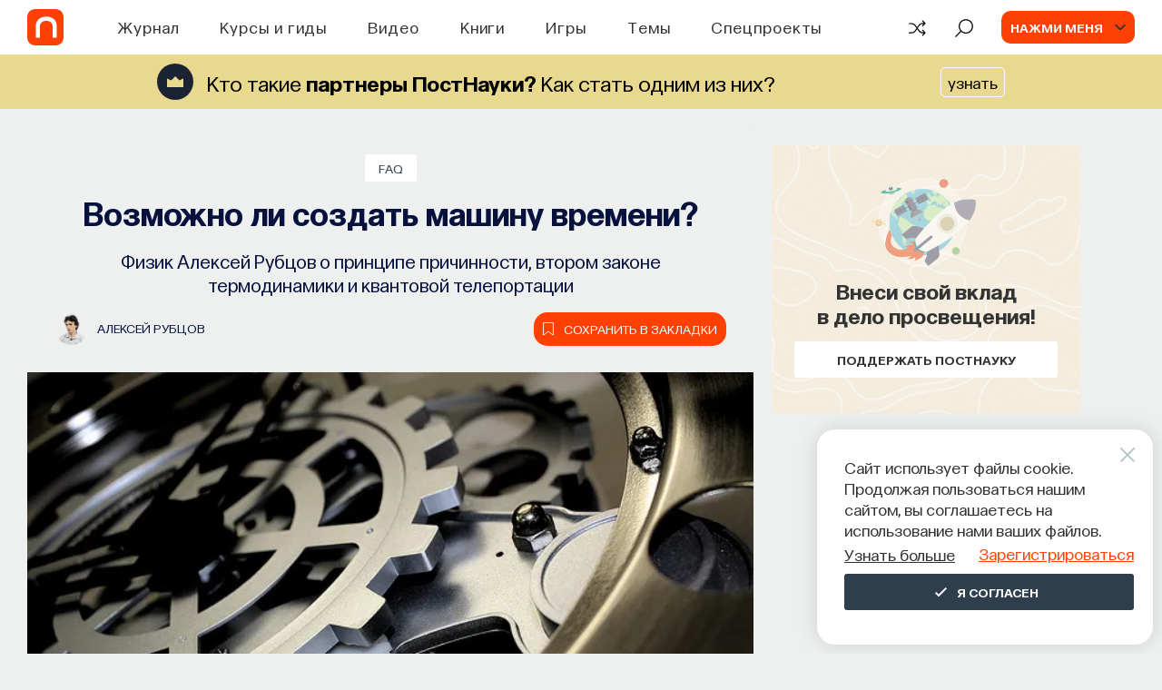

--- FILE ---
content_type: text/html; charset=utf-8
request_url: https://postnauka.org/faq/21971
body_size: 47458
content:
<!DOCTYPE html><html lang="ru"><head>
  <meta charset="utf-8">
  <title>Возможно ли создать машину времени? — все самое интересное на ПостНауке</title>
  <base href="/">

  <meta name="viewport" content="width=device-width, initial-scale=1">
  <meta name="yandex-verification" content="e994fe5c6a1a03ee">

  <link rel="preload" href="assets/fonts/SourceSansPro/SourceSansPro-Bold.woff2" as="font" type="font/woff2" crossorigin="anonymous">
  <link rel="preload" href="assets/fonts/SourceSansPro/SourceSansPro-Light.woff2" as="font" type="font/woff2" crossorigin="anonymous">
  <link rel="preload" href="assets/fonts/SourceSansPro/SourceSansPro-Regular.woff2" as="font" type="font/woff2" crossorigin="anonymous">
  <link rel="preload" href="assets/fonts/SourceSansPro/SourceSansPro-SemiBold.woff2" as="font" type="font/woff2" crossorigin="anonymous">
  <link rel="preload" href="assets/fonts/Postnauka/Postnauka-Regular.woff2" as="font" type="font/woff2" crossorigin="anonymous">
  <link rel="preload" href="assets/fonts/Postnauka/Postnauka-Bold.woff2" as="font" type="font/woff2" crossorigin="anonymous">
  <!-- <link rel="preload" href="assets/fonts/Roboto/Roboto-Bold.woff2" as="font" type="font/woff2" crossorigin="anonymous">
  <link rel="preload" href="assets/fonts/Roboto/Roboto-Regular.woff2" as="font" type="font/woff2" crossorigin="anonymous"> -->

  <!-- <link rel="preconnect" href="https://www.google-analytics.com"> -->
  <link rel="preconnect" href="https://mc.yandex.ru">

  <link rel="preload" href="flatpickr.css" as="style">
  <link rel="preload" href="ng-select-default-theme.css" as="style">
  <link rel="preload" href="libs.css" as="style">
  <link rel="preload" href="not-critical.css" as="style">

  <!-- Global site tag (gtag.js) - Google Analytics -->
  <!-- <script async src="https://www.googletagmanager.com/gtag/js?id=G-DD1M1WC5BY"></script>
  <script>
    window.dataLayer = window.dataLayer || [];
    function gtag(){dataLayer.push(arguments);}
    gtag('js', new Date());
    gtag('config', 'G-DD1M1WC5BY');
  </script> -->

  <!-- Global site tag (gtag.js) - Google Analytics -->

<link rel="stylesheet" href="styles.9f78816af86fd4ba9992.css"><style ng-transition="client-app">[_nghost-sc0] {
        
        display: flex;
        flex-direction: column;
        flex-grow: 1;
        flex-shrink: 0;
      }</style><style ng-transition="client-app">[_nghost-sc40] {
  display: flex;
  flex-direction: column;
  justify-content: space-between;
  min-height: 100vh;
}
.v-content[_ngcontent-sc40] {
  position: relative;
}
@media screen and (max-width: 767px) {
  .v-content[_ngcontent-sc40] {
    min-height: 530px;
  }
}
.v-content__post[_ngcontent-sc40] {
  padding-top: 20px;
  background-color: #eeefef;
}
@media screen and (max-width: 767px) {
  .v-content__post[_ngcontent-sc40] {
    background-color: #eeefef;
  }
}
.v-content__module[_ngcontent-sc40], .v-content__module-custom[_ngcontent-sc40] {
  padding-top: 50px;
  background-color: #eeefef;
}
@media screen and (max-width: 1199px) {
  .v-content__module[_ngcontent-sc40], .v-content__module-custom[_ngcontent-sc40] {
    padding-top: 50px;
  }
}
.v-content__quiz[_ngcontent-sc40], .v-content__quiz-custom[_ngcontent-sc40] {
  padding-top: 50px;
  background-color: #f9f8f5;
}
.v-content__contribute[_ngcontent-sc40] {
  margin-top: 80px;
}
@media screen and (max-width: 767px) {
  .v-content__contribute[_ngcontent-sc40] {
    margin-top: 50px;
  }
}
.v-content__preloader[_ngcontent-sc40] {
  position: absolute;
  top: 50%;
  left: 50%;
  transform: translate(-50%, -50%);
}
.v-content__footer[_ngcontent-sc40] {
  margin: 44px auto 0;
  padding: 0 20px 44px;
  max-width: 1220px;
}
.v-content__donate-form[_ngcontent-sc40] {
  padding-top: 60px;
}
.v-content__scroll-top[_ngcontent-sc40] {
  position: fixed;
  right: 30px;
  bottom: 30px;
  z-index: 950;
}
.progressbar[_ngcontent-sc40] {
  position: fixed;
  bottom: 0;
  z-index: 1000;
  height: 4px;
  background-color: #ff4005;
  will-change: width;
}
.v-content__observer[_ngcontent-sc40] {
  position: absolute;
  bottom: 100px;
  width: 100%;
  z-index: 500;
}</style><style ng-transition="client-app">.header-index[_ngcontent-sc2] {
  position: fixed;
  top: 0;
  left: 0;
  z-index: 999;
  width: 100%;
  background-color: #fff;
}
.m-header__wrapper[_ngcontent-sc2] {
  position: relative;
  display: flex;
  justify-content: space-between;
  align-items: center;
  margin: 0 auto;
  padding: 0 30px;
  height: 60px;
  background-color: #fff;
}
@media screen and (max-width: 1199px) {
  .m-header__wrapper[_ngcontent-sc2] {
    padding: 0 20px;
    height: 58px;
  }
}
.m-header__column[_ngcontent-sc2] {
  display: flex;
  align-items: center;
}
@media screen and (max-width: 1199px) {
  .m-header__column--right[_ngcontent-sc2] {
    display: flex;
  }
}
.m-header__holder[_ngcontent-sc2] {
  position: relative;
  display: block;
  width: 40px;
  height: 40px;
  margin-right: 35px;
  overflow: hidden;
  border-radius: 8px;
}
@media screen and (max-width: 1199px) {
  .m-header__holder[_ngcontent-sc2] {
    width: 36px;
    height: 36px;
    border-radius: 5px;
  }
}
.m-header__holder-wrapper[_ngcontent-sc2] {
  width: 40px;
  height: 40px;
  overflow: hidden;
  border-radius: 8px;
  background-color: #ff4005;
}
.m-header__holder-wrapper--animatedd[_ngcontent-sc2] {
  -webkit-animation: logo-reverse 600ms cubic-bezier(0, 0, 0, 1);
          animation: logo-reverse 600ms cubic-bezier(0, 0, 0, 1);
}
.m-header__holder-wrapper--animatedd[_ngcontent-sc2]   .m-header__logo-wrapper[_ngcontent-sc2] {
  -webkit-animation: logo-wrapper-reverse 600ms cubic-bezier(0, 0, 0, 1);
          animation: logo-wrapper-reverse 600ms cubic-bezier(0, 0, 0, 1);
}
@media screen and (max-width: 1199px) {
  .m-header__holder-wrapper--animatedd[_ngcontent-sc2] {
    -webkit-animation: logo-reverse-mobile 600ms cubic-bezier(0, 0, 0, 1);
            animation: logo-reverse-mobile 600ms cubic-bezier(0, 0, 0, 1);
  }
}
@media screen and (max-width: 767px) {
  .m-header__holder-wrapper--animatedd[_ngcontent-sc2] {
    -webkit-animation: none;
            animation: none;
  }
  .m-header__holder-wrapper--animatedd[_ngcontent-sc2]   .m-header__logo-wrapper[_ngcontent-sc2] {
    -webkit-animation: none;
            animation: none;
  }
}
@media screen and (max-width: 1199px) {
  .m-header__holder-wrapper[_ngcontent-sc2] {
    width: 36px;
    height: 36px;
    border-radius: 5px;
  }
}
.m-header__holder-wrapper---hover[_ngcontent-sc2], .m-header__holder-wrapper---hover[_ngcontent-sc2]:hover {
  -webkit-animation: none;
          animation: none;
}
.m-header__holder-wrapper---hover[_ngcontent-sc2]   .m-header__logo-wrapper[_ngcontent-sc2], .m-header__holder-wrapper---hover[_ngcontent-sc2]:hover   .m-header__logo-wrapper[_ngcontent-sc2] {
  left: -100%;
  -webkit-animation: none;
          animation: none;
}
@media screen and (max-width: 767px) {
  .m-header__holder-wrapper---hover[_ngcontent-sc2]   .m-header__logo-wrapper[_ngcontent-sc2], .m-header__holder-wrapper---hover[_ngcontent-sc2]:hover   .m-header__logo-wrapper[_ngcontent-sc2] {
    left: 0;
  }
}
@media screen and (max-width: 767px) {
  .m-header__logo-wrapper---animated-mobile[_ngcontent-sc2], .m-header__logo-wrapper---mobile-initial-animated[_ngcontent-sc2] {
    -webkit-animation: logo-mobile-vertical 600ms ease-in-out forwards !important;
            animation: logo-mobile-vertical 600ms ease-in-out forwards !important;
  }
}
@media screen and (max-width: 767px) {
  .m-header__logo-wrapper---animated-mobile[_ngcontent-sc2]   .m-header__logo--new[_ngcontent-sc2] {
    margin-top: 0;
    margin-bottom: -2px;
  }
}
.m-header__logo-wrapper[_ngcontent-sc2] {
  position: absolute;
  top: 0;
  left: 0;
  display: flex;
  align-items: center;
  justify-content: center;
  height: 100%;
  width: 100%;
}
@media screen and (max-width: 767px) {
  .m-header__logo-wrapper[_ngcontent-sc2] {
    flex-direction: column;
    width: 100%;
    height: 100%;
  }
}
@media screen and (max-width: 767px) {
  .m-header__logo-wrapper---mobile-initial[_ngcontent-sc2], .m-header__logo-wrapper---mobile-initial-animated[_ngcontent-sc2] {
    flex-direction: column-reverse;
  }
  .m-header__logo-wrapper---mobile-initial[_ngcontent-sc2]   .m-header__logo[_ngcontent-sc2], .m-header__logo-wrapper---mobile-initial-animated[_ngcontent-sc2]   .m-header__logo[_ngcontent-sc2] {
    margin-top: -2px;
    margin-bottom: 0;
  }
}
.m-header__logo--new[_ngcontent-sc2] {
  margin-right: -2px;
}
@media screen and (max-width: 1199px) {
  .m-header__logo--new[_ngcontent-sc2] {
    margin-right: -1px;
  }
}
@media screen and (max-width: 767px) {
  .m-header__logo--new[_ngcontent-sc2] {
    margin-right: 0;
  }
}
.m-header__logo--old[_ngcontent-sc2] {
  margin-top: -1px;
  margin-right: -1px;
}
@media screen and (max-width: 1199px) {
  .m-header__logo--old[_ngcontent-sc2] {
    margin-top: 0;
    margin-right: 0;
    margin-bottom: 0;
  }
}
@media screen and (max-width: 767px) {
  .m-header__logo--old[_ngcontent-sc2] {
    margin-bottom: -2px;
  }
}
.m-header__navigation[_ngcontent-sc2] {
  margin-left: 65px;
}
@media screen and (max-width: 1600px) {
  .m-header__navigation[_ngcontent-sc2] {
    margin-left: 25px;
  }
}
@media screen and (max-width: 1220px) {
  .m-header__navigation[_ngcontent-sc2] {
    margin-left: 20px;
  }
}
@media screen and (max-width: 1199px) {
  .m-header__navigation[_ngcontent-sc2] {
    display: none;
  }
}
.m-header__actions[_ngcontent-sc2] {
  display: flex;
}
.m-header__explore[_ngcontent-sc2] {
  margin-left: 30px;
}
.m-header__user[_ngcontent-sc2] {
  margin-left: 30px;
}
.m-header__menu[_ngcontent-sc2] {
  position: fixed;
  top: 60px;
  left: 0;
  z-index: -1;
  visibility: hidden;
  width: 100%;
  border-top: 1px solid #e5e5e5;
  background-color: #fff;
  opacity: 0;
  transition-timing-function: cubic-bezier(0.55, 0.31, 0.15, 0.93);
  transition-duration: 0.2s;
  transition-property: transform, opacity, visibility;
  transform: translateY(-100%);
}
@media screen and (max-width: 1199px) {
  .m-header__menu[_ngcontent-sc2] {
    top: 58px;
  }
}
.m-header__menu--search[_ngcontent-sc2] {
  padding: 25px 0 26px;
}
.m-header__menu--mobile[_ngcontent-sc2] {
  overflow-x: hidden;
  overflow-y: scroll;
  padding: 60px 20px;
  max-height: calc(100% - 58px);
}
.m-header__menu--visible[_ngcontent-sc2] {
  visibility: visible;
  opacity: 1;
  transform: translateY(0);
}
.m-header__mobile[_ngcontent-sc2] {
  display: none;
}
@media screen and (max-width: 1199px) {
  .m-header__mobile[_ngcontent-sc2] {
    display: flex;
    align-items: center;
  }
}
.m-header__avatar[_ngcontent-sc2] {
  display: flex;
  justify-content: center;
  align-items: center;
  width: 0;
  height: 36px;
  border-radius: 8px;
}
.m-header__avatar--authenticated[_ngcontent-sc2] {
  background-color: #f1f1f1;
}
.m-header__icon[_ngcontent-sc2] {
  width: 100%;
  height: 100%;
  background-image: url("/assets/img/icons/user-icon-new.svg");
  background-position: center;
  background-size: cover;
  background-repeat: no-repeat;
}
.m-header__icon[_ngcontent-sc2]:hover {
  cursor: pointer;
}
.m-header__burger[_ngcontent-sc2] {
  margin-left: 20px;
}
.inner[_ngcontent-sc2] {
  background-color: #fff;
}
.inner__header[_ngcontent-sc2] {
  display: flex;
  justify-content: space-between;
  align-items: center;
  padding: 0 20px;
  min-height: 58px;
  font-family: Postnauka, "Source Sans Pro", sans-serif;
}
.inner__arrow[_ngcontent-sc2] {
  width: 32px;
  height: 10px;
}
.inner__caption[_ngcontent-sc2] {
  color: #333;
  text-align: center;
  font-weight: 600;
  font-size: 22px;
  line-height: 1.28;
}
.inner__body[_ngcontent-sc2] {
  padding: 40px 20px;
  border-top: 1px solid #e5e5e5;
}
.inner__themes[_ngcontent-sc2] {
  display: flex;
  flex-wrap: wrap;
}
.inner__theme[_ngcontent-sc2] {
  flex-basis: 25%;
  margin-bottom: 25px;
}
@media screen and (max-width: 991px) {
  .inner__theme[_ngcontent-sc2] {
    flex-basis: 50%;
  }
}
@media screen and (max-width: 575px) {
  .inner__theme[_ngcontent-sc2] {
    flex-basis: 100%;
  }
}
.inner__see-all[_ngcontent-sc2] {
  padding-bottom: 20px;
  width: 100%;
  background-color: #fff;
  box-shadow: 0 -5px 130px 50px #fff;
}
.inner__button[_ngcontent-sc2] {
  margin: 0 auto;
  max-width: 336px;
  width: 100%;
}
.inner__blocks[_ngcontent-sc2] {
  display: flex;
  flex-wrap: wrap;
  margin: 0 -20px;
}
.inner__block[_ngcontent-sc2] {
  flex-basis: 33%;
  margin-bottom: 25px;
  padding: 0 20px 20px;
}
@media screen and (max-width: 991px) {
  .inner__block[_ngcontent-sc2] {
    flex-basis: 50%;
  }
}
@media screen and (max-width: 575px) {
  .inner__block[_ngcontent-sc2] {
    flex-basis: 100%;
    margin-bottom: 0;
  }
}
.inner__search[_ngcontent-sc2] {
  position: absolute;
  top: 50%;
  left: 50%;
  width: 300px;
  color: #333;
  text-align: center;
  font-family: Postnauka, "Source Sans Pro", sans-serif;
  transition: all 1s ease;
  transform: translate(-50%, -50%);
}
.inner__title[_ngcontent-sc2] {
  font-weight: 600;
  font-size: 18px;
  line-height: 1.4;
}
.inner__text[_ngcontent-sc2] {
  display: inline-block;
  margin-top: 10px;
  font-size: 14px;
  line-height: 1.25;
}
@-webkit-keyframes logo {
  0% {
    width: 40px;
  }
  50% {
    width: 35px;
    margin-right: 40px;
  }
  100% {
    width: 40px;
    margin-right: 35px;
  }
}
@keyframes logo {
  0% {
    width: 40px;
  }
  50% {
    width: 35px;
    margin-right: 40px;
  }
  100% {
    width: 40px;
    margin-right: 35px;
  }
}
@-webkit-keyframes logo-reverse {
  0% {
    width: 40px;
  }
  50% {
    width: 35px;
    margin-left: 5px;
  }
  100% {
    width: 40px;
    margin-left: 0;
  }
}
@keyframes logo-reverse {
  0% {
    width: 40px;
  }
  50% {
    width: 35px;
    margin-left: 5px;
  }
  100% {
    width: 40px;
    margin-left: 0;
  }
}
@-webkit-keyframes logo-mobile {
  0% {
    width: 36px;
  }
  50% {
    width: 31px;
    margin-right: 36px;
  }
  100% {
    width: 36px;
    margin-right: 31px;
  }
}
@keyframes logo-mobile {
  0% {
    width: 36px;
  }
  50% {
    width: 31px;
    margin-right: 36px;
  }
  100% {
    width: 36px;
    margin-right: 31px;
  }
}
@-webkit-keyframes logo-reverse-mobile {
  0% {
    width: 36px;
  }
  50% {
    width: 31px;
    margin-left: 5px;
  }
  100% {
    width: 36px;
    margin-left: 0;
  }
}
@keyframes logo-reverse-mobile {
  0% {
    width: 36px;
  }
  50% {
    width: 31px;
    margin-left: 5px;
  }
  100% {
    width: 36px;
    margin-left: 0;
  }
}
@-webkit-keyframes logo-wrapper {
  0% {
    left: 0;
  }
  50% {
    left: calc(-100% - 5px);
  }
  100% {
    left: -100%;
  }
}
@keyframes logo-wrapper {
  0% {
    left: 0;
  }
  50% {
    left: calc(-100% - 5px);
  }
  100% {
    left: -100%;
  }
}
@-webkit-keyframes logo-wrapper-reverse {
  0% {
    left: -100%;
  }
  50% {
    left: 5px;
  }
  100% {
    left: 0;
  }
}
@keyframes logo-wrapper-reverse {
  0% {
    left: -100%;
  }
  50% {
    left: 5px;
  }
  100% {
    left: 0;
  }
}
@-webkit-keyframes logo-mobile-vertical {
  0% {
    top: 0;
  }
  100% {
    top: -100%;
  }
}
@keyframes logo-mobile-vertical {
  0% {
    top: 0;
  }
  100% {
    top: -100%;
  }
}</style><style ng-transition="client-app">.header-banner-height[_ngcontent-sc3] {
  min-height: 60px;
}
.header-banner[_ngcontent-sc3] {
  position: relative;
  overflow: hidden;
  margin-top: 60px;
  display: block;
  text-decoration: none;
}
.banner-content[_ngcontent-sc3] {
  padding: 10px;
  display: flex;
  justify-content: space-evenly;
  align-items: center;
  margin: 0 auto;
}
@media (max-width: 991px) {
  .banner-content[_ngcontent-sc3] {
    text-align: left;
    padding: 15px;
  }
}
.image[_ngcontent-sc3] {
  display: flex;
  width: 40px;
  height: 40px;
  border-radius: 5px;
  margin: 0 15px 0 0;
}
@media (max-width: 991px) {
  .image[_ngcontent-sc3] {
    width: 30px;
    height: 30px;
  }
}
.text-content[_ngcontent-sc3] {
  display: flex;
  align-items: center;
}
.text-content[_ngcontent-sc3]   span[_ngcontent-sc3] {
  font-size: 24px;
  font-weight: 400;
  line-height: 1.15;
  position: relative;
  z-index: 1;
}
@media (max-width: 991px) {
  .text-content[_ngcontent-sc3]   span[_ngcontent-sc3] {
    font-size: 20px;
  }
}
@media (max-width: 600px) {
  .text-content[_ngcontent-sc3]   span[_ngcontent-sc3] {
    font-size: 15px;
  }
}
.banner-link[_ngcontent-sc3] {
  margin-left: 20px;
  font-size: 18px;
  font-weight: 400;
}
.banner-link[_ngcontent-sc3]   img[_ngcontent-sc3] {
  position: relative;
  z-index: 5;
}
.banner-link[_ngcontent-sc3]   span[_ngcontent-sc3] {
  padding: 5px 7px;
  border: 1px solid #fff;
  border-radius: 5px;
}
@media (max-width: 991px) {
  .banner-link[_ngcontent-sc3] {
    display: block;
    font-size: 15px;
    margin-left: 0;
  }
}</style><style ng-transition="client-app">[_nghost-sc7] {
  width: 100%;
}
.mh-search__wrapper[_ngcontent-sc7] {
  margin: 0 auto;
  padding: 0 20px;
  max-width: 1220px;
  font-family: Postnauka, "Source Sans Pro", sans-serif;
}
.mh-search--mobile[_ngcontent-sc7]   .mh-search__wrapper[_ngcontent-sc7] {
  padding: 0;
  max-width: none;
}
.mh-search__form[_ngcontent-sc7] {
  display: flex;
  justify-content: space-between;
  align-items: center;
}
.mh-search__btn[_ngcontent-sc7] {
  display: inline-block;
  width: 24px;
  height: 24px;
  transition-timing-function: ease;
  transition-duration: 0.2s;
  transition-property: fill, color;
  fill: #7f7f7f;
}
.mh-search__btn[_ngcontent-sc7]:hover {
  cursor: pointer;
  fill: #ff4005;
}
.mh-search__btn[_ngcontent-sc7]:active {
  fill: #ff531e;
}
.mh-search--mobile[_ngcontent-sc7]   .mh-search__btn[_ngcontent-sc7] {
  width: 18px;
  height: 18px;
  fill: #333;
}
.mh-search--mobile[_ngcontent-sc7]   .mh-search__btn--close[_ngcontent-sc7] {
  display: none;
}
.mh-search__searchbox[_ngcontent-sc7] {
  display: block;
  padding: 0 20px;
  width: 100%;
  outline: none;
  border: none;
  background-color: transparent;
  color: #333;
  font-size: 18px;
  line-height: 1.28;
}
.mh-search__searchbox[_ngcontent-sc7]::-ms-clear {
  display: none;
}
.mh-search__searchbox[_ngcontent-sc7]::-webkit-input-placeholder {
  color: #abbfc6;
}
.mh-search__searchbox[_ngcontent-sc7]:-moz-placeholder {
  -moz-opacity: 1;
  color: #abbfc6;
}
.mh-search__searchbox[_ngcontent-sc7]::-moz-placeholder {
  -moz-opacity: 1;
  color: #abbfc6;
}
.mh-search__searchbox[_ngcontent-sc7]:-ms-input-placeholder {
  color: #abbfc6;
}
.mh-search--mobile[_ngcontent-sc7]   .mh-search__searchbox[_ngcontent-sc7] {
  font-size: 16px;
}</style><style ng-transition="client-app">.mh-action[_ngcontent-sc9] {
  display: flex;
  align-items: center;
  cursor: pointer;
}
.mh-action[_ngcontent-sc9]:hover   .mh-action__icon[_ngcontent-sc9] {
  color: #ff4005;
}
.mh-action[_ngcontent-sc9]:hover:not(.mh-action--with-text)   .mh-action__holder[_ngcontent-sc9] {
  color: #ff4005;
}
.mh-action[_ngcontent-sc9]:active   .mh-action__icon[_ngcontent-sc9] {
  color: #e83b06;
}
.mh-action[_ngcontent-sc9]:active:not(.mh-action--with-text)   .mh-action__holder[_ngcontent-sc9] {
  color: #e83b06;
}
.mh-action--with-text[_ngcontent-sc9] {
  color: #abbfc6;
}
.mh-action--with-text[_ngcontent-sc9]:hover {
  color: #ff4005;
}
.mh-action__holder[_ngcontent-sc9] {
  display: flex;
  justify-content: center;
  align-items: center;
  width: 22px;
  color: #000;
}
.mh-action--with-text[_ngcontent-sc9]   .mh-action__holder[_ngcontent-sc9] {
  width: auto;
  background-color: transparent;
  color: #abbfc6;
}
.mh-action__icon[_ngcontent-sc9] {
  display: flex;
  justify-content: center;
  align-items: center;
  width: 22px;
  height: 21px;
  line-height: 1;
  transition-timing-function: ease;
  transition-duration: 0.2s;
  transition-property: fill, color;
  fill: currentColor;
}
.mh-action__icon--random-v2[_ngcontent-sc9] {
  padding-top: 3px;
  margin-top: -1px;
}
.mh-action__text[_ngcontent-sc9] {
  margin-left: 12px;
  color: currentColor;
  text-transform: uppercase;
  font-weight: 600;
  font-size: 16px;
  font-family: Postnauka, "Source Sans Pro", sans-serif;
  line-height: 1.28;
  transition: color 0.2s ease;
}</style><style ng-transition="client-app">.mh-user[_ngcontent-sc10] {
  display: flex;
  align-items: center;
  background-color: #ff4005;
  border-radius: 10px;
  padding: 0 10px;
}
.mh-user[_ngcontent-sc10]:hover {
  cursor: pointer;
}
.mh-user__text[_ngcontent-sc10] {
  overflow: hidden;
  max-width: 150px;
  color: #f9f8f5;
  text-transform: uppercase;
  text-overflow: ellipsis;
  white-space: nowrap;
  font-weight: 600;
  font-size: 14px;
  font-family: Postnauka, "Source Sans Pro", sans-serif;
  line-height: 18px;
}
.mh-user__avatar[_ngcontent-sc10] {
  position: relative;
  display: flex;
  flex-shrink: 0;
  justify-content: center;
  align-items: center;
  margin-right: 25px;
  margin-left: 0;
  width: 0;
  height: 36px;
  border-radius: 8px;
  background-color: #f1f1f1;
}
.mh-user__avatar[_ngcontent-sc10]:after {
  position: absolute;
  top: 50%;
  right: -25px;
  width: 12px;
  height: 6px;
  background-image: url("/assets/img/icons/arrow-down-v2.svg");
  background-position: center;
  background-size: cover;
  background-repeat: no-repeat;
  content: "";
  transition: transform 0.15s linear;
  transform: translateY(-50%) rotate(0);
}
.mh-user--active[_ngcontent-sc10]   .mh-user__avatar[_ngcontent-sc10]:after {
  transform: translateY(-50%) rotate(-180deg);
}
.mh-user__icon[_ngcontent-sc10] {
  width: 100%;
  height: 100%;
  background-image: url("/assets/img/icons/user-icon-new.svg");
  background-position: center;
  background-size: cover;
  background-repeat: no-repeat;
}
.user-template__caption[_ngcontent-sc10] {
  color: #2e3e4c;
  font-weight: 600;
  font-size: 24px;
  font-family: Postnauka, "Source Sans Pro", sans-serif;
  line-height: 1.25;
}
.user-template__actions[_ngcontent-sc10] {
  display: flex;
  margin-top: 12px;
}
.user-template__signup[_ngcontent-sc10] {
  margin-left: 5px;
}</style><style ng-transition="client-app">.mh-burger[_ngcontent-sc11] {
  box-sizing: content-box;
  width: 25px;
}
.mh-burger[_ngcontent-sc11]:hover {
  cursor: pointer;
}
.mh-burger__line[_ngcontent-sc11] {
  display: block;
  margin: 6px auto;
  width: 25px;
  height: 2px;
  background-color: #2e3e4c;
  transition-timing-function: ease-in-out;
  transition-duration: 0.3s;
  transition-property: transform, opacity;
}
.mh-burger__line--top[_ngcontent-sc11] {
  margin-top: 0;
}
.mh-burger--open[_ngcontent-sc11]   .mh-burger__line--top[_ngcontent-sc11] {
  transform: translateY(9px) rotate(45deg);
}
.mh-burger--open[_ngcontent-sc11]   .mh-burger__line--middle[_ngcontent-sc11] {
  opacity: 0;
}
.mh-burger__line--bottom[_ngcontent-sc11] {
  margin-bottom: 0;
}
.mh-burger--open[_ngcontent-sc11]   .mh-burger__line--bottom[_ngcontent-sc11] {
  transform: translateY(-7px) rotate(-45deg);
}</style><style ng-transition="client-app">.mh-menu[_ngcontent-sc12] {
  background-color: #fff;
  font-family: Postnauka, "Source Sans Pro", sans-serif;
}
.mh-menu__list[_ngcontent-sc12] {
  list-style-type: none;
}
.mh-menu__item[_ngcontent-sc12] {
  position: relative;
}
.mh-menu__item--sub[_ngcontent-sc12]:after {
  position: absolute;
  top: 50%;
  right: 0;
  width: 9px;
  height: 15px;
  background-image: url("/assets/img/icons/arrow-right.svg");
  background-position: center;
  background-size: contain;
  background-repeat: no-repeat;
  content: "";
  transform: translateY(-50%);
}
.mh-menu__link[_ngcontent-sc12] {
  color: #333;
  font-size: 24px;
  line-height: 1.25;
}
.mh-menu__header[_ngcontent-sc12] {
  display: flex;
}
.mh-menu__actions[_ngcontent-sc12] {
  margin-top: 30px;
  padding: 30px 0;
  border-top: 1px solid #e5e5e5;
}
.mh-menu__random[_ngcontent-sc12] {
  margin-top: 15px;
}
.mh-menu__wrapper[_ngcontent-sc12] {
  margin: 0 auto;
  max-width: 375px;
  width: 100%;
}
.mh-menu__auth[_ngcontent-sc12] {
  margin: 0 -20px;
  padding: 30px 20px;
  border-radius: 5px 5px 0 0;
  background-color: #f9f8f5;
}
.mh-menu__signup[_ngcontent-sc12] {
  margin-top: 15px;
}
.mh-menu__profile[_ngcontent-sc12] {
  margin-top: 20px;
  padding-top: 25px;
  border-top: 1px solid #e5e5e5;
}
.mh-menu__avatar[_ngcontent-sc12] {
  display: flex;
  justify-content: center;
  align-items: center;
  width: 36px;
  height: 36px;
  border-radius: 8px;
  background-color: #f1f1f1;
}
.mh-menu__icon[_ngcontent-sc12] {
  width: 100%;
  height: 100%;
  background-image: url("/assets/img/icons/user-icon-new.svg");
  background-position: center;
  background-size: cover;
  background-repeat: no-repeat;
}
.mh-menu__user[_ngcontent-sc12] {
  display: flex;
  align-items: center;
}
.mh-menu__info[_ngcontent-sc12] {
  margin-left: 10px;
}
.mh-menu__name[_ngcontent-sc12] {
  color: #333;
  text-transform: uppercase;
  font-weight: 600;
  font-size: 16px;
  line-height: 1.25;
}
.mh-menu__tip[_ngcontent-sc12] {
  color: #9f9b92;
  font-size: 14px;
  line-height: 1.28;
}</style><style ng-transition="client-app">.mh-modal__wrapper[_ngcontent-sc13] {
  width: 100%;
  font-family: Postnauka, "Source Sans Pro", sans-serif;
}
.mh-modal__content[_ngcontent-sc13] {
  padding: 75px 45px 90px;
}
@media screen and (max-width: 639px) {
  .mh-modal__content[_ngcontent-sc13] {
    display: flex;
    justify-content: center;
    align-items: center;
    padding: 25px 80px;
    height: calc(100% - 100px);
  }
}
@media screen and (max-width: 479px) {
  .mh-modal__content[_ngcontent-sc13] {
    padding: 25px 40px;
  }
}
@media screen and (max-width: 360px) {
  .mh-modal__content[_ngcontent-sc13] {
    padding: 25px 20px;
  }
}
.mh-modal__actions[_ngcontent-sc13] {
  display: flex;
  justify-content: space-between;
  width: 100%;
}
.mh-modal__tab[_ngcontent-sc13] {
  flex-basis: 50%;
  text-align: center;
  font-weight: 700;
  font-size: 18px;
  line-height: 1;
}
@media screen and (max-width: 479px) {
  .mh-modal__tab[_ngcontent-sc13] {
    font-size: 16px;
  }
}
.mh-modal__choose[_ngcontent-sc13] {
  display: none;
}
.mh-modal__label[_ngcontent-sc13] {
  display: block;
  padding: 35px 0;
  border-radius: 0 0 0 8px;
  background-color: #f6f6f6;
  color: #212121;
  transition: color 0.2s ease, background-color 0.35s cubic-bezier(0.55, 0.31, 0.15, 0.93);
}
.mh-modal__label[_ngcontent-sc13]:hover {
  color: #ff4005;
  cursor: pointer;
}
.mh-modal__label--left[_ngcontent-sc13] {
  border-radius: 0 0 8px 0;
}
.mh-modal__choose[_ngcontent-sc13]:checked    + .mh-modal__label[_ngcontent-sc13] {
  background-color: #fff;
}
.mh-modal__close[_ngcontent-sc13] {
  position: absolute;
  top: -30px;
  right: -30px;
}
@media screen and (max-width: 639px) {
  .mh-modal__close[_ngcontent-sc13] {
    display: none;
  }
}
.mh-modal__icon[_ngcontent-sc13] {
  width: 20px;
  height: 20px;
  transition: fill 0.2s;
  fill: #fff;
}
.mh-modal__icon[_ngcontent-sc13]:hover {
  cursor: pointer;
  fill: #d8d8d8;
}
.mh-modal__close[_ngcontent-sc13] {
  width: 20px;
  height: 20px;
  cursor: pointer;
  transition: fill 0.2s ease;
  fill: #fff;
}
.mh-modal__close[_ngcontent-sc13]:hover {
  fill: #ccc;
}</style><style ng-transition="client-app">.confirm[_ngcontent-sc14] {
  position: relative;
  margin: 0 auto;
  padding: 46px 24px 24px;
  min-height: 220px;
  border-radius: 5px;
  background-color: #f4ecdd;
  text-align: center;
  font-family: Postnauka, "Source Sans Pro", sans-serif;
}
@media screen and (max-width: 479px) {
  .confirm[_ngcontent-sc14] {
    padding: 55px 17px;
  }
}
.confirm__close[_ngcontent-sc14] {
  position: absolute;
  top: 20px;
  right: 20px;
  width: 16px;
  height: 16px;
  opacity: 0.4;
  cursor: pointer;
}
.confirm__container[_ngcontent-sc14] {
  margin: 0 auto;
  max-width: 360px;
}
.confirm__title[_ngcontent-sc14] {
  margin-bottom: 20px;
  color: #333;
  font-weight: 600;
  font-size: 24px;
  line-height: 1.25;
}
@media screen and (max-width: 479px) {
  .confirm__title[_ngcontent-sc14] {
    margin-bottom: 15px;
  }
}
.confirm__actions[_ngcontent-sc14] {
  display: flex;
  justify-content: center;
  align-items: center;
}
@media screen and (max-width: 479px) {
  .confirm__actions[_ngcontent-sc14] {
    flex-direction: column;
    align-items: stretch;
  }
}
.confirm__button[_ngcontent-sc14] {
  margin-right: 8px;
  margin-left: 8px;
}
@media screen and (max-width: 479px) {
  .confirm__button[_ngcontent-sc14] {
    margin: 5px 0;
  }
}</style><style ng-transition="client-app">[_nghost-sc19] {
  width: 100%;
  height: 100%;
}
[_nghost-sc19]   svg[_ngcontent-sc19] {
  width: inherit;
  height: inherit;
  transition: inherit;
}</style><style ng-transition="client-app">.button[_ngcontent-sc16] {
  display: inline-block;
  padding-top: 4px;
  border: none;
  border-radius: 3px;
  background-color: #ff4005;
  color: #fff;
  text-align: center;
  text-transform: uppercase;
  font-weight: 600;
  font-size: 14px;
  font-family: Postnauka, "Source Sans Pro", sans-serif;
  transition: background-color 0.2s ease;
}
.button[_ngcontent-sc16]:hover {
  background-color: #e63a05;
  cursor: pointer;
}
.button[_ngcontent-sc16]:active {
  background-color: #ff531e;
}
.button__icon[_ngcontent-sc16] {
  display: none;
  margin-right: 10px;
  width: 14px;
  height: 11px;
}
.button--large[_ngcontent-sc16] {
  padding: 0 35px;
  height: 50px;
  font-size: 16px;
  line-height: 50px;
}
@media screen and (max-width: 360px) {
  .button--large[_ngcontent-sc16] {
    padding: 0 15px;
  }
}
.button--medium[_ngcontent-sc16] {
  padding: 0 20px;
  height: 40px;
  font-size: 14px;
  line-height: 40px;
}
.button--small[_ngcontent-sc16] {
  padding: 0 25px;
  height: 35px;
  font-size: 14px;
  line-height: 35px;
}
.button--stretched[_ngcontent-sc16] {
  display: block;
  padding-right: 15px;
  padding-left: 15px;
  width: 100%;
}
.button--disabled[_ngcontent-sc16] {
  cursor: default;
  pointer-events: none;
}
.dark-theme[_nghost-sc16]   .button[_ngcontent-sc16], .dark-theme   [_nghost-sc16]   .button[_ngcontent-sc16] {
  background-color: #2e3e4c;
}
.dark-theme[_nghost-sc16]   .button[_ngcontent-sc16]:hover, .dark-theme   [_nghost-sc16]   .button[_ngcontent-sc16]:hover {
  background-color: #4b5f73;
}
.dark-theme[_nghost-sc16]   .button[_ngcontent-sc16]:active, .dark-theme   [_nghost-sc16]   .button[_ngcontent-sc16]:active {
  background-color: #212a33;
}
.with-checkmark[_nghost-sc16]   .button[_ngcontent-sc16], .with-checkmark   [_nghost-sc16]   .button[_ngcontent-sc16] {
  display: inline-flex;
  justify-content: center;
  align-items: center;
  padding-right: 25px;
  padding-left: 20px;
}
.with-checkmark[_nghost-sc16]   .button__icon[_ngcontent-sc16], .with-checkmark   [_nghost-sc16]   .button__icon[_ngcontent-sc16] {
  display: inline-block;
}
.white-theme[_nghost-sc16]   .button[_ngcontent-sc16], .white-theme   [_nghost-sc16]   .button[_ngcontent-sc16] {
  background-color: #fff;
  color: #333;
}
.white-theme[_nghost-sc16]   .button[_ngcontent-sc16]:hover, .white-theme   [_nghost-sc16]   .button[_ngcontent-sc16]:hover {
  background-color: #e63a05;
  color: #fff;
}
.white-theme[_nghost-sc16]   .button[_ngcontent-sc16]:active, .white-theme   [_nghost-sc16]   .button[_ngcontent-sc16]:active {
  background-color: #ff531e;
  color: #fff;
}
.sand-theme[_nghost-sc16]   .button[_ngcontent-sc16], .sand-theme   [_nghost-sc16]   .button[_ngcontent-sc16] {
  background-color: #f5edde;
  color: #333;
}
.sand-theme[_nghost-sc16]   .button[_ngcontent-sc16]:hover, .sand-theme   [_nghost-sc16]   .button[_ngcontent-sc16]:hover {
  background-color: #e63a05;
  color: #fff;
}
.sand-theme[_nghost-sc16]   .button[_ngcontent-sc16]:active, .sand-theme   [_nghost-sc16]   .button[_ngcontent-sc16]:active {
  background-color: #ff531e;
  color: #fff;
}
.transparent-theme[_nghost-sc16]   .button[_ngcontent-sc16], .transparent-theme   [_nghost-sc16]   .button[_ngcontent-sc16] {
  background-color: transparent;
  color: #333;
  font-weight: 400;
}
.transparent-theme[_nghost-sc16]   .button[_ngcontent-sc16]:hover, .transparent-theme   [_nghost-sc16]   .button[_ngcontent-sc16]:hover {
  background-color: #ff4005;
  color: #fff;
}
.transparent-theme[_nghost-sc16]   .button[_ngcontent-sc16]:active, .transparent-theme   [_nghost-sc16]   .button[_ngcontent-sc16]:active {
  background-color: #ff531e;
  color: #fff;
}
.grey-theme[_nghost-sc16]   .button[_ngcontent-sc16], .grey-theme   [_nghost-sc16]   .button[_ngcontent-sc16] {
  background-color: #abbfc6;
  color: #fff;
  font-weight: 400;
}
.grey-theme[_nghost-sc16]   .button[_ngcontent-sc16]:hover, .grey-theme   [_nghost-sc16]   .button[_ngcontent-sc16]:hover {
  background-color: #4b5f73;
}
.grey-theme[_nghost-sc16]   .button[_ngcontent-sc16]:active, .grey-theme   [_nghost-sc16]   .button[_ngcontent-sc16]:active {
  background-color: #4b5f73;
}</style><link rel="canonical" href="https://postnauka.org/faq/21971"><style ng-transition="client-app">[_nghost-sc6]   a[_ngcontent-sc6] {
  color: #abbfc6;
  transition: all 0.3s;
}
[_nghost-sc6]   ahover[_ngcontent-sc6] {
  color: #fff;
}
[_nghost-sc6]   .footer__top[_ngcontent-sc6] {
  width: 100%;
}
@media (max-width: 500px) {
  [_nghost-sc6]   .footer__top[_ngcontent-sc6] {
    display: flex;
  }
}
[_nghost-sc6]   .footer-btn[_ngcontent-sc6] {
  display: block;
  width: 100%;
  background-color: #eb6539;
  color: #fff;
  text-align: center;
  text-transform: uppercase;
  letter-spacing: 1.5px;
  font-size: 18px;
  font-family: "Source Sans Pro", sans-serif;
  line-height: 50px;
  transition: all 0.4s;
}
[_nghost-sc6]   .footer-btnhover[_ngcontent-sc6] {
  background-color: #ba4212;
}
@media (max-width: 768px) {
  [_nghost-sc6]   .footer-btn[_ngcontent-sc6] {
    font-size: 14px;
    line-height: 40px;
  }
}
[_nghost-sc6]   .footer__subscribe[_ngcontent-sc6] {
  padding: 28px 0;
  background-color: #ff4005;
  max-width: 100%;
}
[_nghost-sc6]   .footer__subscribe[_ngcontent-sc6]   .wrapper[_ngcontent-sc6] {
  display: flex;
  display: -ms-flexbox;
  justify-content: space-between;
  align-items: flex-end;
  -webkit-box-pack: justify;
  -webkit-justify-content: space-between;
  -ms-flex-pack: justify;
  -webkit-align-items: flex-end;
  -ms-flex-align: flex-end;
}
@media (max-width: 1210px) {
  [_nghost-sc6]   .footer__subscribe[_ngcontent-sc6]   .wrapper[_ngcontent-sc6] {
    padding: 0 20px;
  }
}
@media (max-width: 600px) {
  [_nghost-sc6]   .footer__subscribe[_ngcontent-sc6]   .wrapper[_ngcontent-sc6] {
    display: block;
  }
}
[_nghost-sc6]   .footer__subscribe--text[_ngcontent-sc6] {
  padding-right: 20px;
  max-width: 58%;
  color: #fff;
  letter-spacing: normal;
  font-size: 21px;
  font-family: Postnauka "Source Sans Pro", sans-serif;
  line-height: normal;
}
@media (max-width: 768px) {
  [_nghost-sc6]   .footer__subscribe--text[_ngcontent-sc6] {
    font-size: 12px;
  }
}
@media (max-width: 600px) {
  [_nghost-sc6]   .footer__subscribe--text[_ngcontent-sc6] {
    font-size: 23px;
    line-height: 1.35;
    margin: 0 0 20px;
    max-width: 100%;
  }
}
[_nghost-sc6]   .footer__subscribe--title[_ngcontent-sc6] {
  font-weight: 600;
  font-size: 18px;
}
@media (max-width: 768px) {
  [_nghost-sc6]   .footer__subscribe--title[_ngcontent-sc6] {
    font-size: 15px;
  }
}
[_nghost-sc6]   .footer__subscribe--form[_ngcontent-sc6] {
  max-width: 50%;
  width: 420px;
  height: 100%;
}
@media (max-width: 600px) {
  [_nghost-sc6]   .footer__subscribe--form[_ngcontent-sc6] {
    max-width: 100%;
  }
}
[_nghost-sc6]   .footer__subscribe--form[_ngcontent-sc6]   form[_ngcontent-sc6] {
  width: 100%;
}
[_nghost-sc6]   .footer__subscribe--form[_ngcontent-sc6]   .form-item[_ngcontent-sc6] {
  position: relative;
  height: 40px;
  border-radius: 4px;
  background-color: #fff;
}
@media (max-width: 768px) {
  [_nghost-sc6]   .footer__subscribe--form[_ngcontent-sc6]   .form-item[_ngcontent-sc6] {
    height: auto;
  }
}
[_nghost-sc6]   .footer__subscribe--form[_ngcontent-sc6]   input[_ngcontent-sc6] {
  display: block;
  padding-left: 19px;
  width: calc(100% - 130px);
  height: 40px;
  border: none;
  border-radius: 4px;
  color: #9b9b9b;
  font-size: 16px;
  font-family: "Source Sans Pro", sans-serif;
}
@media (max-width: 768px) {
  [_nghost-sc6]   .footer__subscribe--form[_ngcontent-sc6]   input[_ngcontent-sc6] {
    font-size: 21px;
  }
}
[_nghost-sc6]   .footer__subscribe--form[_ngcontent-sc6]   .form-btn[_ngcontent-sc6] {
  position: absolute;
  top: 0;
  right: 0;
  padding: 0;
  width: 129px;
  height: 100%;
  border: none;
  border-top-right-radius: 4px;
  border-bottom-right-radius: 4px;
  background-color: #eb6539;
  color: #fff;
  text-transform: uppercase;
  letter-spacing: 1px;
  font-size: 14px;
  font-family: "Source Sans Pro", sans-serif;
}
@media (max-width: 768px) {
  [_nghost-sc6]   .footer__subscribe--form[_ngcontent-sc6]   .form-btn[_ngcontent-sc6] {
    font-size: 15px;
  }
}
[_nghost-sc6]   .footer__bottom[_ngcontent-sc6] {
  background-color: #4a4a7a;
  font-family: "Source Sans Pro", sans-serif;
}
@media (max-width: 1210px) {
  [_nghost-sc6]   .footer__bottom[_ngcontent-sc6]   .wrapper[_ngcontent-sc6] {
    padding: 0 20px;
  }
}
@media (max-width: 768px) {
  [_nghost-sc6]   .footer__bottom[_ngcontent-sc6]   .agreement[_ngcontent-sc6] {
    display: block;
    font-size: 11px;
  }
}
[_nghost-sc6]   .footer__bottom--item[_ngcontent-sc6] {
  display: flex;
  display: -ms-flexbox;
  justify-content: space-between;
  align-items: center;
  padding: 15px 0 18px;
  width: 100%;
  border-bottom: 1px solid #4a4a4a;
  -webkit-box-pack: justify;
  -webkit-justify-content: space-between;
  -ms-flex-pack: justify;
  -webkit-align-items: center;
  -ms-flex-align: center;
}
[_nghost-sc6]   .footer__bottom--itemfirst-child[_ngcontent-sc6] {
  padding: 24px 0 20px;
}
@media (max-width: 500px) {
  [_nghost-sc6]   .footer__bottom--itemfirst-child[_ngcontent-sc6] {
    padding: 28px 0 25px;
  }
}
[_nghost-sc6]   .footer__bottom--itemlast-child[_ngcontent-sc6] {
  display: block;
  border-bottom: none;
}
@media (max-width: 500px) {
  [_nghost-sc6]   .footer__bottom--item[_ngcontent-sc6] {
    justify-content: flex-start;
    padding: 14px 0 16px;
  }
}
[_nghost-sc6]   .footer__bottom[_ngcontent-sc6]   .logo[_ngcontent-sc6] {
  display: block;
  margin-right: 19px;
}
@media (max-width: 768px) {
  [_nghost-sc6]   .footer__bottom[_ngcontent-sc6]   .logo[_ngcontent-sc6] {
    margin-right: 10px;
    height: 25px;
  }
  [_nghost-sc6]   .footer__bottom[_ngcontent-sc6]   .logo[_ngcontent-sc6]   img[_ngcontent-sc6] {
    width: 25px;
  }
}
@media (max-width: 500px) {
  [_nghost-sc6]   .footer__bottom[_ngcontent-sc6]   .logo[_ngcontent-sc6] {
    margin-right: 10px;
  }
}
[_nghost-sc6]   .footer__bottom[_ngcontent-sc6]   .nav[_ngcontent-sc6], [_nghost-sc6]   .footer__bottom[_ngcontent-sc6]   .nav-block[_ngcontent-sc6], [_nghost-sc6]   .footer__bottom[_ngcontent-sc6]   .socials[_ngcontent-sc6] {
  display: flex;
  display: -ms-flexbox;
  align-items: center;
  -webkit-align-items: center;
  -ms-flex-align: center;
}
[_nghost-sc6]   .footer__bottom[_ngcontent-sc6]   .nav-list[_ngcontent-sc6], [_nghost-sc6]   .footer__bottom[_ngcontent-sc6]   .nav-block-list[_ngcontent-sc6], [_nghost-sc6]   .footer__bottom[_ngcontent-sc6]   .socials-list[_ngcontent-sc6] {
  display: flex;
  display: -ms-flexbox;
  list-style-type: none;
}
[_nghost-sc6]   .footer__bottom[_ngcontent-sc6]   .nav-list__item[_ngcontent-sc6], [_nghost-sc6]   .footer__bottom[_ngcontent-sc6]   .nav-block-list__item[_ngcontent-sc6], [_nghost-sc6]   .footer__bottom[_ngcontent-sc6]   .socials-list__item[_ngcontent-sc6] {
  margin-right: 15px;
}
[_nghost-sc6]   .footer__bottom[_ngcontent-sc6]   .nav-list__itemlast-child[_ngcontent-sc6], [_nghost-sc6]   .footer__bottom[_ngcontent-sc6]   .nav-block-list__itemlast-child[_ngcontent-sc6], [_nghost-sc6]   .footer__bottom[_ngcontent-sc6]   .socials-list__itemlast-child[_ngcontent-sc6] {
  margin-right: 0;
}
@media (max-width: 768px) {
  [_nghost-sc6]   .footer__bottom[_ngcontent-sc6]   .nav-list__item[_ngcontent-sc6], [_nghost-sc6]   .footer__bottom[_ngcontent-sc6]   .nav-block-list__item[_ngcontent-sc6], [_nghost-sc6]   .footer__bottom[_ngcontent-sc6]   .socials-list__item[_ngcontent-sc6] {
    margin-right: 10px;
  }
}
[_nghost-sc6]   .footer__bottom[_ngcontent-sc6]   .nav-list__link[_ngcontent-sc6], [_nghost-sc6]   .footer__bottom[_ngcontent-sc6]   .nav-block-list__link[_ngcontent-sc6], [_nghost-sc6]   .footer__bottom[_ngcontent-sc6]   .socials-list__link[_ngcontent-sc6] {
  letter-spacing: normal;
  font-size: 16px;
}
@media (max-width: 768px) and (min-width: 501px) {
  [_nghost-sc6]   .footer__bottom[_ngcontent-sc6]   .nav-list__link[_ngcontent-sc6], [_nghost-sc6]   .footer__bottom[_ngcontent-sc6]   .nav-block-list__link[_ngcontent-sc6], [_nghost-sc6]   .footer__bottom[_ngcontent-sc6]   .socials-list__link[_ngcontent-sc6] {
    font-size: 11px;
  }
}
@media (max-width: 500px) {
  [_nghost-sc6]   .footer__bottom[_ngcontent-sc6]   .nav[_ngcontent-sc6] {
    display: none;
  }
}
[_nghost-sc6]   .footer__bottom[_ngcontent-sc6]   .socials__item[_ngcontent-sc6] {
  display: block;
  margin-right: 20px;
}
[_nghost-sc6]   .footer__bottom[_ngcontent-sc6]   .socials__item[_ngcontent-sc6]:last-child {
  margin-right: 0;
}
[_nghost-sc6]   .footer__bottom[_ngcontent-sc6]   .socials__item[_ngcontent-sc6]   img[_ngcontent-sc6] {
  display: block;
}
@media (max-width: 768px) and (min-width: 501px) {
  [_nghost-sc6]   .footer__bottom[_ngcontent-sc6]   .socials__item[_ngcontent-sc6] {
    margin-right: 10px;
  }
  [_nghost-sc6]   .footer__bottom[_ngcontent-sc6]   .socials__item[_ngcontent-sc6]   img[_ngcontent-sc6] {
    width: 100%;
  }
}
[_nghost-sc6]   .footer__bottom[_ngcontent-sc6]   .old-version[_ngcontent-sc6] {
  letter-spacing: normal;
  font-size: 16px;
}
@media (max-width: 768px) and (min-width: 501px) {
  [_nghost-sc6]   .footer__bottom[_ngcontent-sc6]   .old-version[_ngcontent-sc6] {
    font-size: 11px;
  }
}
[_nghost-sc6]   .footer__bottom[_ngcontent-sc6]   .copyright[_ngcontent-sc6] {
  color: #fff;
}
[_nghost-sc6]   .footer__bottom[_ngcontent-sc6]   .copyright[_ngcontent-sc6]   h1[_ngcontent-sc6] {
  font-size: 14px;
  display: inline;
  font-weight: normal;
}
@media (max-width: 768px) {
  [_nghost-sc6]   .footer__bottom[_ngcontent-sc6]   .copyright[_ngcontent-sc6] {
    font-size: 11px;
  }
}
@media (max-width: 500px) {
  [_nghost-sc6]   .footer__bottom[_ngcontent-sc6]   .copyright[_ngcontent-sc6] {
    display: block;
    margin-bottom: 10px;
    max-width: 230px;
    font-size: 14px;
  }
}
[_nghost-sc6]   .footer__bottom[_ngcontent-sc6]   .footer-mob-nav[_ngcontent-sc6] {
  display: none;
}
[_nghost-sc6]   .footer__bottom[_ngcontent-sc6]   .footer-mob-nav[_ngcontent-sc6]   .nav[_ngcontent-sc6] {
  display: flex;
  display: -ms-flexbox;
}
[_nghost-sc6]   .footer__bottom[_ngcontent-sc6]   .footer-mob-nav[_ngcontent-sc6]   .nav-list[_ngcontent-sc6] {
  flex-direction: column;
  width: 50%;
}
[_nghost-sc6]   .footer__bottom[_ngcontent-sc6]   .footer-mob-nav[_ngcontent-sc6]   .nav-listlast-child[_ngcontent-sc6] {
  margin-right: 0;
}
[_nghost-sc6]   .footer__bottom[_ngcontent-sc6]   .footer-mob-nav[_ngcontent-sc6]   .nav-list__item[_ngcontent-sc6] {
  display: block;
  margin-bottom: 10px;
}
@media (max-width: 500px) {
  [_nghost-sc6]   .footer__bottom[_ngcontent-sc6]   .footer-mob-nav[_ngcontent-sc6] {
    display: block;
  }
}
.input-error[_ngcontent-sc6] {
  position: relative;
}
.input-error[_ngcontent-sc6]:before {
  content: 'Введите правильный формат';
  display: block;
  position: absolute;
  top: -22px;
  left: 19px;
  color: #fff;
}
.footer__bottom--item[_ngcontent-sc6] {
  position: relative;
}
.nav-list__item-rss[_ngcontent-sc6]   .nav-list__link[_ngcontent-sc6] {
  position: absolute;
  top: 50%;
  right: 0;
  display: block;
  width: 18px;
  height: 18px;
  transform: translateY(-50%);
  background-image: url("/assets/img/footer/rss-white.svg");
  background-position: center;
  background-repeat: no-repeat;
  background-size: 100%;
  cursor: pointer;
  margin-right: 15px !important;
}
@media (max-width: 768px) {
  .nav-list__item-rss[_ngcontent-sc6]   .nav-list__link[_ngcontent-sc6] {
    width: 13px;
    height: 13px;
    margin-right: 10px !important;
  }
}
@media (max-width: 500px) {
  .nav-list__item-rss[_ngcontent-sc6]   .nav-list__link[_ngcontent-sc6] {
    display: none !important;
  }
}
@media (max-width: 360px) {
  .socials__item[_ngcontent-sc6] {
    margin: 10px;
  }
}
.socials__item--rss[_ngcontent-sc6] {
  width: 17px;
  height: 17px;
}
.socials__item--rss[_ngcontent-sc6]   img[_ngcontent-sc6] {
  width: 100%;
  height: 100%;
}
@media (min-width: 501px) {
  .socials__item--rss[_ngcontent-sc6] {
    display: none !important;
  }
}
.socials[_ngcontent-sc6] {
  flex-wrap: wrap;
}</style><style ng-transition="client-app">.cookies[_ngcontent-sc18] {
  display: none;
}
.cookies--visible[_ngcontent-sc18] {
  display: block;
}
.cookies__body[_ngcontent-sc18] {
  position: fixed;
  right: 10px;
  bottom: 10px;
  z-index: 1000;
  max-width: 370px;
  padding: 30px 21px 38px 30px;
  border-radius: 20px;
  background-color: #fff;
  color: #333;
  box-shadow: 0px 0px 25px rgba(0,0,0,0.13);
  font-family: Postnauka, "Source Sans Pro", sans-serif;
  font-weight: 400;
}
@media screen and (max-width: 479px) {
  .cookies__body[_ngcontent-sc18] {
    right: 0;
    bottom: 0;
    max-width: 100%;
    padding: 16px 22px 25px 19px;
    border-radius: 20px 20px 0 0;
  }
}
.cookies__delete[_ngcontent-sc18] {
  position: absolute;
  top: 20px;
  right: 20px;
  width: 16px;
  height: 16px;
  cursor: pointer;
}
.cookies__title[_ngcontent-sc18] {
  margin-bottom: 9px;
  font-weight: 600;
  font-size: 24px;
  line-height: 1.25;
}
@media screen and (max-width: 479px) {
  .cookies__title[_ngcontent-sc18] {
    margin-bottom: 7px;
    font-size: 18px;
  }
}
.cookies__description[_ngcontent-sc18], .cookies__link[_ngcontent-sc18] {
  color: #333;
  font-size: 18px;
  line-height: 1.3;
}
@media screen and (max-width: 479px) {
  .cookies__description[_ngcontent-sc18], .cookies__link[_ngcontent-sc18] {
    font-size: 18px;
    line-height: 1.3;
  }
}
.cookies__description[_ngcontent-sc18] {
  margin-bottom: 4px;
  font-weight: 400;
}
.cookies__links[_ngcontent-sc18] {
  display: flex;
  justify-content: space-between;
}
.cookies__link[_ngcontent-sc18] {
  text-decoration: underline;
}
.cookies__link[_ngcontent-sc18]:hover {
  text-decoration: none;
}
.cookies__link_reg[_ngcontent-sc18] {
  color: #ff4405;
  text-decoration: underline;
  font-size: 18px;
}
[_ngcontent-sc18]:hover {
  text-decoration: none;
}
.cookies__button[_ngcontent-sc18] {
  margin-top: 10px;
}
@media screen and (max-width: 479px) {
  .cookies__button[_ngcontent-sc18] {
    margin-top: 10px;
  }
}</style><style ng-transition="client-app"></style><style ng-transition="client-app">.auth-field[_ngcontent-sc25] {
  margin-bottom: 14px;
}
.auth-field__label[_ngcontent-sc25] {
  font-size: 16px;
  font-family: 'Roboto', sans-serif;
  line-height: 1.45;
  color: #333;
}
.auth-field__error[_ngcontent-sc25], .auth-field__msg[_ngcontent-sc25] {
  color: #a94442;
  margin: 10px 0;
  font-size: 14px;
  line-height: 1.4;
}
.auth-field__error[_ngcontent-sc25]   a[_ngcontent-sc25], .auth-field__msg[_ngcontent-sc25]   a[_ngcontent-sc25] {
  color: #a94442;
  border-bottom: 1px solid #a94442;
  transition: border-bottom-color 0.2s;
}
.auth-field__error[_ngcontent-sc25]   a[_ngcontent-sc25]:hover, .auth-field__msg[_ngcontent-sc25]   a[_ngcontent-sc25]:hover {
  border-bottom-color: transparent;
}
.auth-field__msg[_ngcontent-sc25] {
  color: #093;
}</style><style ng-transition="client-app">.m-post__wrapper[_ngcontent-sc41] {
  margin: 0 auto;
  max-width: 1220px;
}
.m-post__v-partner[_ngcontent-sc41] {
  display: none;
  margin-bottom: 20px;
}
@media screen and (max-width: 479px) {
  .m-post__v-partner[_ngcontent-sc41] {
    display: block;
  }
}
.m-post__content[_ngcontent-sc41] {
  display: flex;
  max-width: 1180px;
}
@media screen and (max-width: 479px) {
  .m-post__content[_ngcontent-sc41] {
    flex-direction: column;
  }
}
.m-post__main[_ngcontent-sc41] {
  flex-grow: 1;
  width: 71%;
  border-radius: 3px;
  background-color: #eeefef;
  font-family: Postnauka, "Source Sans Pro", sans-serif;
}
@media screen and (max-width: 991px) {
  .m-post__main[_ngcontent-sc41] {
    width: 100%;
  }
}
@media screen and (max-width: 767px) {
  .m-post__main[_ngcontent-sc41] {
    padding: 0 0 30px;
  }
}
.m-post__body[_ngcontent-sc41] {
  padding: 0 20px 20px;
}
.m-post__body--collapsed[_ngcontent-sc41] {
  position: relative;
  overflow-y: hidden;
  max-height: 1120px;
}
.m-post__body--collapsed[_ngcontent-sc41]  .p-parallax__media {
  position: static;
}
.m-post__body--collapsed[_ngcontent-sc41]:after {
  position: absolute;
  bottom: 0;
  left: 0;
  z-index: 2;
  width: 100%;
  height: 100px;
  background-image: linear-gradient(180deg, rgba(255,255,255,0) 0, #fff 100%);
  content: "";
}
@media screen and (max-width: 767px) {
  .m-post__body--collapsed[_ngcontent-sc41] {
    max-height: 1500px;
  }
  .m-post__body--collapsed[_ngcontent-sc41]:after {
    height: 176px;
  }
}
.m-post__body--micro.m-post__body--collapsed[_ngcontent-sc41] {
  max-height: 2300px;
}
.m-post__action[_ngcontent-sc41] {
  margin-top: 25px;
  max-width: 205px;
}
@media screen and (max-width: 479px) {
  .m-post__action[_ngcontent-sc41] {
    max-width: none;
  }
}
.m-post__blocks[_ngcontent-sc41] {
  overflow: hidden;
  word-break: break-word;
}
.m-post__description[_ngcontent-sc41] {
  margin-top: 25px;
}
.m-post__text-bar[_ngcontent-sc41] {
  margin-top: 25px;
}
.m-post__text[_ngcontent-sc41] {
  margin-top: 18px;
}
.m-post__image[_ngcontent-sc41] {
  margin-top: 35px;
  margin-bottom: 35px;
}
@media screen and (max-width: 479px) {
  .m-post__image[_ngcontent-sc41] {
    margin-top: 25px;
    margin-bottom: 25px;
  }
}
.m-post__video[_ngcontent-sc41] {
  margin-top: 35px;
  margin-bottom: 35px;
}
@media screen and (max-width: 479px) {
  .m-post__video[_ngcontent-sc41] {
    margin-top: 25px;
    margin-bottom: 25px;
  }
}
.m-post__blocks-footer[_ngcontent-sc41] {
  margin-top: 25px;
}
@media screen and (max-width: 479px) {
  .m-post__blocks-footer[_ngcontent-sc41] {
    margin-top: 20px;
  }
}
.m-post__question[_ngcontent-sc41] {
  margin-top: 25px;
}
.m-post__team[_ngcontent-sc41] {
  margin-top: 40px;
}
@media screen and (max-width: 479px) {
  .m-post__team[_ngcontent-sc41] {
    margin-top: 25px;
  }
}
.m-post__team-caption[_ngcontent-sc41] {
  color: #333;
  text-transform: uppercase;
  font-weight: 400;
  font-size: 16px;
  line-height: 1.5;
}
.m-post__authors[_ngcontent-sc41] {
  margin-top: 22px;
}
.m-post__author[_ngcontent-sc41]:not(:first-child) {
  margin-top: 20px;
}
.m-post__editors[_ngcontent-sc41] {
  margin-top: 20px;
}
.m-post__editor[_ngcontent-sc41]:not(:first-child) {
  margin-top: 20px;
}
.m-post__sidebar[_ngcontent-sc41] {
  flex-shrink: 0;
  flex-basis: 360px;
  margin-left: 20px;
  border-radius: 3px;
  padding-right: 20px;
}
@media screen and (max-width: 991px) {
  .m-post__sidebar[_ngcontent-sc41] {
    display: none;
  }
}
@media screen and (max-width: 479px) {
  .m-post__sidebar[_ngcontent-sc41] {
    display: block;
    padding: 0 20px;
    margin-left: 0;
  }
}
.m-post__paired-card[_ngcontent-sc41] {
  border-radius: 3px;
  background-color: #eeefef;
}
.m-post__themes[_ngcontent-sc41] {
  padding: 0;
  margin: 20px 0 0;
}
@media screen and (max-width: 479px) {
  .m-post__themes[_ngcontent-sc41] {
    padding: 0;
  }
}
.m-post__module[_ngcontent-sc41] {
  padding: 18px 25px 40px;
  border-top: 1px solid #ececec;
}
@media screen and (max-width: 479px) {
  .m-post__module[_ngcontent-sc41] {
    padding: 20px;
  }
}
.m-post__partner[_ngcontent-sc41] {
  margin-top: 20px;
  padding: 25px;
  border-radius: 3px;
  background-color: #fff;
}
@media screen and (max-width: 479px) {
  .m-post__partner[_ngcontent-sc41] {
    padding: 20px;
    border: 1px solid #ededed;
  }
}
.m-post__donate[_ngcontent-sc41], .m-post__adv-card[_ngcontent-sc41] {
  margin-top: 20px;
}
.m-post__resembling[_ngcontent-sc41] {
  margin-top: 45px;
  margin-bottom: 130px;
  height: 200px;
  border-radius: 3px;
  background-color: rgba(255,64,5,0.2);
}</style><style ng-transition="client-app">.resembling__post[_ngcontent-sc42] {
  position: fixed;
  top: 0;
  width: 100%;
  background-color: #eeefef;
  min-height: 100vh;
}
@media screen and (max-width: 767px) {
  .resembling__post[_ngcontent-sc42] {
    background-color: #eeefef;
  }
}
.resembling__devider[_ngcontent-sc42] {
  width: 100%;
  background-color: rgba(0,0,0,0.8);
  pointer-events: none;
}
.resembling__post-item[_ngcontent-sc42] {
  padding-top: 115px;
  padding-bottom: 44px;
  background-color: #eeefef;
  padding-bottom: 60px;
}
@media screen and (max-width: 767px) {
  .resembling__post-item[_ngcontent-sc42] {
    padding-top: 105px;
    padding-bottom: 40px;
    background-color: #eeefef;
  }
}
.resembling__longread-item[_ngcontent-sc42], .resembling__module-item[_ngcontent-sc42] {
  padding-top: 75px;
  padding-bottom: 60px;
  background-color: #eeefef;
}
@media screen and (max-width: 1199px) {
  .resembling__longread-item[_ngcontent-sc42], .resembling__module-item[_ngcontent-sc42] {
    padding-top: 58px;
    padding-bottom: 40px;
  }
}
.resembling__quiz-item[_ngcontent-sc42] {
  padding-top: 115px;
  background-color: #eeefef;
}
.resembling__preloader[_ngcontent-sc42] {
  height: 200px;
  background: rgba(0,0,0,0.8);
  display: flex;
  justify-content: center;
  align-items: center;
}</style><meta property="og:type" content="website"><meta property="og:title" content="Возможно ли создать машину времени? — все самое интересное на ПостНауке"><meta property="og:description" content="Физик Алексей Рубцов о принципе причинности, втором законе термодинамики и квантовой телепортации"><meta property="og:url" content="https://postnauka.org/faq/21971"><meta property="og:image" content="https://postnauka.org/files/images_webp/3/7/4/4/8/0/0/0/0/0/lK6HL24Z2S8Ps2ShKwPB6DVzLWXYjEG0.webp"><meta property="og:image:width" content="2400"><meta property="og:image:height" content="1256"><meta property="og:locale" content="ru_RU"><meta property="image" content="https://postnauka.org/files/images_webp/3/7/4/5/0/0/0/0/0/0/txIpqBq6Ewald_x7ob7Yv7wROqX2mlkZ.webp"><meta property="vk:image" content="https://postnauka.org/files/images_webp/3/7/4/5/0/0/0/0/0/0/txIpqBq6Ewald_x7ob7Yv7wROqX2mlkZ.webp"><meta name="title" content="Возможно ли создать машину времени? — все самое интересное на ПостНауке"><meta name="description" content="Физик Алексей Рубцов о принципе причинности, втором законе термодинамики и квантовой телепортации"><meta name="twitter:card" content="summary_large_image"><meta name="twitter:site" content="@postnauka"><meta name="twitter:description" content="Физик Алексей Рубцов о принципе причинности, втором законе термодинамики и квантовой телепортации"><meta name="twitter:title" content="Возможно ли создать машину времени? — все самое интересное на ПостНауке"><meta name="twitter:image" content="https://postnauka.org/files/images_webp/3/7/4/4/8/0/0/0/0/0/lK6HL24Z2S8Ps2ShKwPB6DVzLWXYjEG0.webp"><style ng-transition="client-app">.exit-post-btn[_ngcontent-sc52] {
  position: relative;
  width: 50px;
  height: 50px;
  overflow: hidden;
  border: 3px dotted #333;
  border-radius: 50%;
  background-color: #fff;
  cursor: pointer;
  outline: none;
  transition: 100ms all linear 50ms;
  display: flex;
  justify-content: center;
  align-items: center;
}
.exit-post-btn[_ngcontent-sc52]:hover {
  background-color: #ff4005;
}
.exit-post-btn[_ngcontent-sc52]:hover   .exit-post-btn__icon[_ngcontent-sc52]   rect[_ngcontent-sc52] {
  fill: #fff;
}
.exit-post-btn[_ngcontent-sc52]:active {
  background-color: #ff531e;
}
.exit-post-btn__icon[_ngcontent-sc52]   rect[_ngcontent-sc52] {
  transition: 100ms fill linear 50ms;
}</style><style ng-transition="client-app">.resembling-slider[_ngcontent-sc50] {
  margin-top: 30px;
  position: relative;
}
@media screen and (max-width: 1199px) {
  .resembling-slider[_ngcontent-sc50] {
    margin-left: 10px;
    margin-right: 10px;
  }
}
@media screen and (max-width: 767px) {
  .resembling-slider[_ngcontent-sc50] {
    margin-left: 0;
    margin-right: 0;
  }
}
.resembling-slider__item[_ngcontent-sc50] {
  overflow: hidden;
  border-radius: 5px;
  transition: 400ms ease-in-out box-shadow;
  z-index: 10;
}
.resembling-slider__item[_ngcontent-sc50]:hover {
  box-shadow: 0 4px 25px rgba(0,0,0,0.25);
}
.swiper-slide[_ngcontent-sc50] {
  overflow: hidden !important;
}
.resembling-slider__button[_ngcontent-sc50] {
  position: absolute;
  top: 50%;
  transform: translateY(-50%);
  width: 40px;
  height: 40px;
  border-radius: 50%;
  overflow: hidden;
  background-color: #2e3e4c;
  z-index: 10;
  cursor: pointer;
  display: flex;
  justify-content: center;
  align-items: center;
  outline: none;
}
@media screen and (max-width: 767px) {
  .resembling-slider__button[_ngcontent-sc50] {
    display: none;
  }
}
.resembling-slider__button-next[_ngcontent-sc50] {
  right: -20px;
}
.resembling-slider__button-prev[_ngcontent-sc50] {
  left: -20px;
}
.resembling-slider__button-prev[_ngcontent-sc50]   .resembling-slider__button-icon[_ngcontent-sc50] {
  transform: rotate(180deg);
}
.resembling-slider__button-icon[_ngcontent-sc50] {
  height: 15px;
  width: 15px;
  background: url("/assets/img/icons/button_arrow-right.png") center no-repeat;
}
.resembling-slider__button--hidden[_ngcontent-sc50] {
  visibility: hidden;
}
.resembling-slider__preloader[_ngcontent-sc50] {
  height: 280px;
  display: flex;
  justify-content: center;
  align-items: center;
}</style><style ng-transition="client-app">swiper[fxflex] {
  display: flex;
  flex-direction: inherit;
  min-width: 0;
  min-height: 0;

  -webkit-box-direction: inherit;
  -webkit-box-orient: inherit;
}

swiper[fxflex] > .swiper.s-wrapper {
  -ms-flex: 1 1 auto;

  flex: 1 1 auto;
  min-width: 0;
  min-height: 0;

  -webkit-box-flex: 1;
}

swiper > .swiper.s-wrapper {
  width: 100%;
  height: 100%;
}

swiper > .swiper.s-wrapper .swiper-wrapper .swiper-slide {
  overflow: auto;
  width: 100%;
  height: 100%;
  max-width: 100%;
  max-height: 100%;
}

swiper > .swiper.s-wrapper .swiper-pagination {
  pointer-events: none;
}

swiper > .swiper.s-wrapper .swiper-pagination .swiper-pagination-handle {
  position: relative;

  display: inline-block;
  padding: 4px;
  margin: 2px;

  cursor: pointer;
  pointer-events: all;
}

swiper > .swiper.s-wrapper .swiper-pagination .swiper-pagination-handle .swiper-pagination-bullet {
  display: inline-block;

  margin: 0;

  pointer-events: none;
}

swiper > .swiper.s-wrapper .swiper-pagination .swiper-pagination-handle .swiper-pagination-bullet.swiper-pagination-bullet-last,
swiper > .swiper.s-wrapper .swiper-pagination .swiper-pagination-handle .swiper-pagination-bullet.swiper-pagination-bullet-first {
  border: 1px solid rgba(0, 0, 0, 0.5);
}

swiper > .swiper.s-wrapper.swiper-container-vertical > .swiper-button-prev {
  top: 10px;
  left: 50%;

  margin-top: 0;
  margin-left: -13px;

  transform: rotate(90deg);
}

swiper > .swiper.s-wrapper.swiper-container-vertical > .swiper-button-next {
  top: auto;
  bottom: 10px;
  left: 50%;

  margin-top: 0;
  margin-left: -13px;

  transform: rotate(90deg);
}

swiper > .swiper.s-wrapper.swiper-container-vertical > .swiper-scrollbar {
  width: 8px;

  transition: width 250ms ease-in-out;
}

swiper > .swiper.s-wrapper.swiper-container-vertical > .swiper-scrollbar:hover {
  width: 16px;
}

swiper > .swiper.s-wrapper.swiper-container-vertical > .swiper-pagination .swiper-pagination-handle {
  display: block;
}

swiper > .swiper.s-wrapper.swiper-container-vertical > .swiper-pagination .swiper-pagination-handle .swiper-pagination-bullet {
  display: inline-block;
}

swiper > .swiper.s-wrapper.swiper-container-vertical > .swiper-pagination .swiper-pagination-handle .swiper-pagination-bullet.swiper-pagination-bullet-last,
swiper > .swiper.s-wrapper.swiper-container-vertical > .swiper-pagination .swiper-pagination-handle .swiper-pagination-bullet.swiper-pagination-bullet-first {
  margin: 0 -1px;
}

swiper > .swiper.s-wrapper.swiper-container-horizontal > .swiper-scrollbar {
  height: 8px;

  transition: height 250ms ease-in-out;
}

swiper > .swiper.s-wrapper.swiper-container-horizontal > .swiper-scrollbar:hover {
  height: 16px;
}

swiper > .swiper.s-wrapper.swiper-container-horizontal > .swiper-pagination .swiper-pagination-handle .swiper-pagination-bullet.swiper-pagination-bullet-last,
swiper > .swiper.s-wrapper.swiper-container-horizontal > .swiper-pagination .swiper-pagination-handle .swiper-pagination-bullet.swiper-pagination-bullet-first {
  margin: -1px 0;
}
</style><style ng-transition="client-app">
.swiper-container{margin:0 auto;position:relative;overflow:hidden;list-style:none;padding:0;z-index:1}.swiper-container-no-flexbox .swiper-slide{float:left}.swiper-container-vertical>.swiper-wrapper{-webkit-box-orient:vertical;-webkit-box-direction:normal;-webkit-flex-direction:column;-ms-flex-direction:column;flex-direction:column}.swiper-wrapper{position:relative;width:100%;height:100%;z-index:1;display:-webkit-box;display:-webkit-flex;display:-ms-flexbox;display:flex;-webkit-transition-property:-webkit-transform;transition-property:-webkit-transform;-o-transition-property:transform;transition-property:transform;transition-property:transform,-webkit-transform;-webkit-box-sizing:content-box;box-sizing:content-box}.swiper-container-android .swiper-slide,.swiper-wrapper{-webkit-transform:translate3d(0,0,0);transform:translate3d(0,0,0)}.swiper-container-multirow>.swiper-wrapper{-webkit-flex-wrap:wrap;-ms-flex-wrap:wrap;flex-wrap:wrap}.swiper-container-free-mode>.swiper-wrapper{-webkit-transition-timing-function:ease-out;-o-transition-timing-function:ease-out;transition-timing-function:ease-out;margin:0 auto}.swiper-slide{-webkit-flex-shrink:0;-ms-flex-negative:0;flex-shrink:0;width:100%;height:100%;position:relative;-webkit-transition-property:-webkit-transform;transition-property:-webkit-transform;-o-transition-property:transform;transition-property:transform;transition-property:transform,-webkit-transform}.swiper-slide-invisible-blank{visibility:hidden}.swiper-container-autoheight,.swiper-container-autoheight .swiper-slide{height:auto}.swiper-container-autoheight .swiper-wrapper{-webkit-box-align:start;-webkit-align-items:flex-start;-ms-flex-align:start;align-items:flex-start;-webkit-transition-property:height,-webkit-transform;transition-property:height,-webkit-transform;-o-transition-property:transform,height;transition-property:transform,height;transition-property:transform,height,-webkit-transform}.swiper-container-3d{-webkit-perspective:1200px;perspective:1200px}.swiper-container-3d .swiper-cube-shadow,.swiper-container-3d .swiper-slide,.swiper-container-3d .swiper-slide-shadow-bottom,.swiper-container-3d .swiper-slide-shadow-left,.swiper-container-3d .swiper-slide-shadow-right,.swiper-container-3d .swiper-slide-shadow-top,.swiper-container-3d .swiper-wrapper{-webkit-transform-style:preserve-3d;transform-style:preserve-3d}.swiper-container-3d .swiper-slide-shadow-bottom,.swiper-container-3d .swiper-slide-shadow-left,.swiper-container-3d .swiper-slide-shadow-right,.swiper-container-3d .swiper-slide-shadow-top{position:absolute;left:0;top:0;width:100%;height:100%;pointer-events:none;z-index:10}.swiper-container-3d .swiper-slide-shadow-left{background-image:-webkit-gradient(linear,right top,left top,from(rgba(0,0,0,.5)),to(rgba(0,0,0,0)));background-image:-webkit-linear-gradient(right,rgba(0,0,0,.5),rgba(0,0,0,0));background-image:-o-linear-gradient(right,rgba(0,0,0,.5),rgba(0,0,0,0));background-image:linear-gradient(to left,rgba(0,0,0,.5),rgba(0,0,0,0))}.swiper-container-3d .swiper-slide-shadow-right{background-image:-webkit-gradient(linear,left top,right top,from(rgba(0,0,0,.5)),to(rgba(0,0,0,0)));background-image:-webkit-linear-gradient(left,rgba(0,0,0,.5),rgba(0,0,0,0));background-image:-o-linear-gradient(left,rgba(0,0,0,.5),rgba(0,0,0,0));background-image:linear-gradient(to right,rgba(0,0,0,.5),rgba(0,0,0,0))}.swiper-container-3d .swiper-slide-shadow-top{background-image:-webkit-gradient(linear,left bottom,left top,from(rgba(0,0,0,.5)),to(rgba(0,0,0,0)));background-image:-webkit-linear-gradient(bottom,rgba(0,0,0,.5),rgba(0,0,0,0));background-image:-o-linear-gradient(bottom,rgba(0,0,0,.5),rgba(0,0,0,0));background-image:linear-gradient(to top,rgba(0,0,0,.5),rgba(0,0,0,0))}.swiper-container-3d .swiper-slide-shadow-bottom{background-image:-webkit-gradient(linear,left top,left bottom,from(rgba(0,0,0,.5)),to(rgba(0,0,0,0)));background-image:-webkit-linear-gradient(top,rgba(0,0,0,.5),rgba(0,0,0,0));background-image:-o-linear-gradient(top,rgba(0,0,0,.5),rgba(0,0,0,0));background-image:linear-gradient(to bottom,rgba(0,0,0,.5),rgba(0,0,0,0))}.swiper-container-wp8-horizontal,.swiper-container-wp8-horizontal>.swiper-wrapper{-ms-touch-action:pan-y;touch-action:pan-y}.swiper-container-wp8-vertical,.swiper-container-wp8-vertical>.swiper-wrapper{-ms-touch-action:pan-x;touch-action:pan-x}.swiper-button-next,.swiper-button-prev{position:absolute;top:50%;width:27px;height:44px;margin-top:-22px;z-index:10;cursor:pointer;background-size:27px 44px;background-position:center;background-repeat:no-repeat}.swiper-button-next.swiper-button-disabled,.swiper-button-prev.swiper-button-disabled{opacity:.35;cursor:auto;pointer-events:none}.swiper-button-prev,.swiper-container-rtl .swiper-button-next{background-image:url("data:image/svg+xml;charset=utf-8,%3Csvg%20xmlns%3D'http%3A%2F%2Fwww.w3.org%2F2000%2Fsvg'%20viewBox%3D'0%200%2027%2044'%3E%3Cpath%20d%3D'M0%2C22L22%2C0l2.1%2C2.1L4.2%2C22l19.9%2C19.9L22%2C44L0%2C22L0%2C22L0%2C22z'%20fill%3D'%23007aff'%2F%3E%3C%2Fsvg%3E");left:10px;right:auto}.swiper-button-next,.swiper-container-rtl .swiper-button-prev{background-image:url("data:image/svg+xml;charset=utf-8,%3Csvg%20xmlns%3D'http%3A%2F%2Fwww.w3.org%2F2000%2Fsvg'%20viewBox%3D'0%200%2027%2044'%3E%3Cpath%20d%3D'M27%2C22L27%2C22L5%2C44l-2.1-2.1L22.8%2C22L2.9%2C2.1L5%2C0L27%2C22L27%2C22z'%20fill%3D'%23007aff'%2F%3E%3C%2Fsvg%3E");right:10px;left:auto}.swiper-button-prev.swiper-button-white,.swiper-container-rtl .swiper-button-next.swiper-button-white{background-image:url("data:image/svg+xml;charset=utf-8,%3Csvg%20xmlns%3D'http%3A%2F%2Fwww.w3.org%2F2000%2Fsvg'%20viewBox%3D'0%200%2027%2044'%3E%3Cpath%20d%3D'M0%2C22L22%2C0l2.1%2C2.1L4.2%2C22l19.9%2C19.9L22%2C44L0%2C22L0%2C22L0%2C22z'%20fill%3D'%23ffffff'%2F%3E%3C%2Fsvg%3E")}.swiper-button-next.swiper-button-white,.swiper-container-rtl .swiper-button-prev.swiper-button-white{background-image:url("data:image/svg+xml;charset=utf-8,%3Csvg%20xmlns%3D'http%3A%2F%2Fwww.w3.org%2F2000%2Fsvg'%20viewBox%3D'0%200%2027%2044'%3E%3Cpath%20d%3D'M27%2C22L27%2C22L5%2C44l-2.1-2.1L22.8%2C22L2.9%2C2.1L5%2C0L27%2C22L27%2C22z'%20fill%3D'%23ffffff'%2F%3E%3C%2Fsvg%3E")}.swiper-button-prev.swiper-button-black,.swiper-container-rtl .swiper-button-next.swiper-button-black{background-image:url("data:image/svg+xml;charset=utf-8,%3Csvg%20xmlns%3D'http%3A%2F%2Fwww.w3.org%2F2000%2Fsvg'%20viewBox%3D'0%200%2027%2044'%3E%3Cpath%20d%3D'M0%2C22L22%2C0l2.1%2C2.1L4.2%2C22l19.9%2C19.9L22%2C44L0%2C22L0%2C22L0%2C22z'%20fill%3D'%23000000'%2F%3E%3C%2Fsvg%3E")}.swiper-button-next.swiper-button-black,.swiper-container-rtl .swiper-button-prev.swiper-button-black{background-image:url("data:image/svg+xml;charset=utf-8,%3Csvg%20xmlns%3D'http%3A%2F%2Fwww.w3.org%2F2000%2Fsvg'%20viewBox%3D'0%200%2027%2044'%3E%3Cpath%20d%3D'M27%2C22L27%2C22L5%2C44l-2.1-2.1L22.8%2C22L2.9%2C2.1L5%2C0L27%2C22L27%2C22z'%20fill%3D'%23000000'%2F%3E%3C%2Fsvg%3E")}.swiper-button-lock{display:none}.swiper-pagination{position:absolute;text-align:center;-webkit-transition:.3s opacity;-o-transition:.3s opacity;transition:.3s opacity;-webkit-transform:translate3d(0,0,0);transform:translate3d(0,0,0);z-index:10}.swiper-pagination.swiper-pagination-hidden{opacity:0}.swiper-container-horizontal>.swiper-pagination-bullets,.swiper-pagination-custom,.swiper-pagination-fraction{bottom:10px;left:0;width:100%}.swiper-pagination-bullets-dynamic{overflow:hidden;font-size:0}.swiper-pagination-bullets-dynamic .swiper-pagination-bullet{-webkit-transform:scale(.33);-ms-transform:scale(.33);transform:scale(.33);position:relative}.swiper-pagination-bullets-dynamic .swiper-pagination-bullet-active{-webkit-transform:scale(1);-ms-transform:scale(1);transform:scale(1)}.swiper-pagination-bullets-dynamic .swiper-pagination-bullet-active-main{-webkit-transform:scale(1);-ms-transform:scale(1);transform:scale(1)}.swiper-pagination-bullets-dynamic .swiper-pagination-bullet-active-prev{-webkit-transform:scale(.66);-ms-transform:scale(.66);transform:scale(.66)}.swiper-pagination-bullets-dynamic .swiper-pagination-bullet-active-prev-prev{-webkit-transform:scale(.33);-ms-transform:scale(.33);transform:scale(.33)}.swiper-pagination-bullets-dynamic .swiper-pagination-bullet-active-next{-webkit-transform:scale(.66);-ms-transform:scale(.66);transform:scale(.66)}.swiper-pagination-bullets-dynamic .swiper-pagination-bullet-active-next-next{-webkit-transform:scale(.33);-ms-transform:scale(.33);transform:scale(.33)}.swiper-pagination-bullet{width:8px;height:8px;display:inline-block;border-radius:100%;background:#000;opacity:.2}button.swiper-pagination-bullet{border:none;margin:0;padding:0;-webkit-box-shadow:none;box-shadow:none;-webkit-appearance:none;-moz-appearance:none;appearance:none}.swiper-pagination-clickable .swiper-pagination-bullet{cursor:pointer}.swiper-pagination-bullet-active{opacity:1;background:#007aff}.swiper-container-vertical>.swiper-pagination-bullets{right:10px;top:50%;-webkit-transform:translate3d(0,-50%,0);transform:translate3d(0,-50%,0)}.swiper-container-vertical>.swiper-pagination-bullets .swiper-pagination-bullet{margin:6px 0;display:block}.swiper-container-vertical>.swiper-pagination-bullets.swiper-pagination-bullets-dynamic{top:50%;-webkit-transform:translateY(-50%);-ms-transform:translateY(-50%);transform:translateY(-50%);width:8px}.swiper-container-vertical>.swiper-pagination-bullets.swiper-pagination-bullets-dynamic .swiper-pagination-bullet{display:inline-block;-webkit-transition:.2s top,.2s -webkit-transform;transition:.2s top,.2s -webkit-transform;-o-transition:.2s transform,.2s top;transition:.2s transform,.2s top;transition:.2s transform,.2s top,.2s -webkit-transform}.swiper-container-horizontal>.swiper-pagination-bullets .swiper-pagination-bullet{margin:0 4px}.swiper-container-horizontal>.swiper-pagination-bullets.swiper-pagination-bullets-dynamic{left:50%;-webkit-transform:translateX(-50%);-ms-transform:translateX(-50%);transform:translateX(-50%);white-space:nowrap}.swiper-container-horizontal>.swiper-pagination-bullets.swiper-pagination-bullets-dynamic .swiper-pagination-bullet{-webkit-transition:.2s left,.2s -webkit-transform;transition:.2s left,.2s -webkit-transform;-o-transition:.2s transform,.2s left;transition:.2s transform,.2s left;transition:.2s transform,.2s left,.2s -webkit-transform}.swiper-container-horizontal.swiper-container-rtl>.swiper-pagination-bullets-dynamic .swiper-pagination-bullet{-webkit-transition:.2s right,.2s -webkit-transform;transition:.2s right,.2s -webkit-transform;-o-transition:.2s transform,.2s right;transition:.2s transform,.2s right;transition:.2s transform,.2s right,.2s -webkit-transform}.swiper-pagination-progressbar{background:rgba(0,0,0,.25);position:absolute}.swiper-pagination-progressbar .swiper-pagination-progressbar-fill{background:#007aff;position:absolute;left:0;top:0;width:100%;height:100%;-webkit-transform:scale(0);-ms-transform:scale(0);transform:scale(0);-webkit-transform-origin:left top;-ms-transform-origin:left top;transform-origin:left top}.swiper-container-rtl .swiper-pagination-progressbar .swiper-pagination-progressbar-fill{-webkit-transform-origin:right top;-ms-transform-origin:right top;transform-origin:right top}.swiper-container-horizontal>.swiper-pagination-progressbar,.swiper-container-vertical>.swiper-pagination-progressbar.swiper-pagination-progressbar-opposite{width:100%;height:4px;left:0;top:0}.swiper-container-horizontal>.swiper-pagination-progressbar.swiper-pagination-progressbar-opposite,.swiper-container-vertical>.swiper-pagination-progressbar{width:4px;height:100%;left:0;top:0}.swiper-pagination-white .swiper-pagination-bullet-active{background:#fff}.swiper-pagination-progressbar.swiper-pagination-white{background:rgba(255,255,255,.25)}.swiper-pagination-progressbar.swiper-pagination-white .swiper-pagination-progressbar-fill{background:#fff}.swiper-pagination-black .swiper-pagination-bullet-active{background:#000}.swiper-pagination-progressbar.swiper-pagination-black{background:rgba(0,0,0,.25)}.swiper-pagination-progressbar.swiper-pagination-black .swiper-pagination-progressbar-fill{background:#000}.swiper-pagination-lock{display:none}.swiper-scrollbar{border-radius:10px;position:relative;-ms-touch-action:none;background:rgba(0,0,0,.1)}.swiper-container-horizontal>.swiper-scrollbar{position:absolute;left:1%;bottom:3px;z-index:50;height:5px;width:98%}.swiper-container-vertical>.swiper-scrollbar{position:absolute;right:3px;top:1%;z-index:50;width:5px;height:98%}.swiper-scrollbar-drag{height:100%;width:100%;position:relative;background:rgba(0,0,0,.5);border-radius:10px;left:0;top:0}.swiper-scrollbar-cursor-drag{cursor:move}.swiper-scrollbar-lock{display:none}.swiper-zoom-container{width:100%;height:100%;display:-webkit-box;display:-webkit-flex;display:-ms-flexbox;display:flex;-webkit-box-pack:center;-webkit-justify-content:center;-ms-flex-pack:center;justify-content:center;-webkit-box-align:center;-webkit-align-items:center;-ms-flex-align:center;align-items:center;text-align:center}.swiper-zoom-container>canvas,.swiper-zoom-container>img,.swiper-zoom-container>svg{max-width:100%;max-height:100%;-o-object-fit:contain;object-fit:contain}.swiper-slide-zoomed{cursor:move}.swiper-lazy-preloader{width:42px;height:42px;position:absolute;left:50%;top:50%;margin-left:-21px;margin-top:-21px;z-index:10;-webkit-transform-origin:50%;-ms-transform-origin:50%;transform-origin:50%;-webkit-animation:swiper-preloader-spin 1s steps(12,end) infinite;animation:swiper-preloader-spin 1s steps(12,end) infinite}.swiper-lazy-preloader:after{display:block;content:'';width:100%;height:100%;background-image:url("data:image/svg+xml;charset=utf-8,%3Csvg%20viewBox%3D'0%200%20120%20120'%20xmlns%3D'http%3A%2F%2Fwww.w3.org%2F2000%2Fsvg'%20xmlns%3Axlink%3D'http%3A%2F%2Fwww.w3.org%2F1999%2Fxlink'%3E%3Cdefs%3E%3Cline%20id%3D'l'%20x1%3D'60'%20x2%3D'60'%20y1%3D'7'%20y2%3D'27'%20stroke%3D'%236c6c6c'%20stroke-width%3D'11'%20stroke-linecap%3D'round'%2F%3E%3C%2Fdefs%3E%3Cg%3E%3Cuse%20xlink%3Ahref%3D'%23l'%20opacity%3D'.27'%2F%3E%3Cuse%20xlink%3Ahref%3D'%23l'%20opacity%3D'.27'%20transform%3D'rotate(30%2060%2C60)'%2F%3E%3Cuse%20xlink%3Ahref%3D'%23l'%20opacity%3D'.27'%20transform%3D'rotate(60%2060%2C60)'%2F%3E%3Cuse%20xlink%3Ahref%3D'%23l'%20opacity%3D'.27'%20transform%3D'rotate(90%2060%2C60)'%2F%3E%3Cuse%20xlink%3Ahref%3D'%23l'%20opacity%3D'.27'%20transform%3D'rotate(120%2060%2C60)'%2F%3E%3Cuse%20xlink%3Ahref%3D'%23l'%20opacity%3D'.27'%20transform%3D'rotate(150%2060%2C60)'%2F%3E%3Cuse%20xlink%3Ahref%3D'%23l'%20opacity%3D'.37'%20transform%3D'rotate(180%2060%2C60)'%2F%3E%3Cuse%20xlink%3Ahref%3D'%23l'%20opacity%3D'.46'%20transform%3D'rotate(210%2060%2C60)'%2F%3E%3Cuse%20xlink%3Ahref%3D'%23l'%20opacity%3D'.56'%20transform%3D'rotate(240%2060%2C60)'%2F%3E%3Cuse%20xlink%3Ahref%3D'%23l'%20opacity%3D'.66'%20transform%3D'rotate(270%2060%2C60)'%2F%3E%3Cuse%20xlink%3Ahref%3D'%23l'%20opacity%3D'.75'%20transform%3D'rotate(300%2060%2C60)'%2F%3E%3Cuse%20xlink%3Ahref%3D'%23l'%20opacity%3D'.85'%20transform%3D'rotate(330%2060%2C60)'%2F%3E%3C%2Fg%3E%3C%2Fsvg%3E");background-position:50%;background-size:100%;background-repeat:no-repeat}.swiper-lazy-preloader-white:after{background-image:url("data:image/svg+xml;charset=utf-8,%3Csvg%20viewBox%3D'0%200%20120%20120'%20xmlns%3D'http%3A%2F%2Fwww.w3.org%2F2000%2Fsvg'%20xmlns%3Axlink%3D'http%3A%2F%2Fwww.w3.org%2F1999%2Fxlink'%3E%3Cdefs%3E%3Cline%20id%3D'l'%20x1%3D'60'%20x2%3D'60'%20y1%3D'7'%20y2%3D'27'%20stroke%3D'%23fff'%20stroke-width%3D'11'%20stroke-linecap%3D'round'%2F%3E%3C%2Fdefs%3E%3Cg%3E%3Cuse%20xlink%3Ahref%3D'%23l'%20opacity%3D'.27'%2F%3E%3Cuse%20xlink%3Ahref%3D'%23l'%20opacity%3D'.27'%20transform%3D'rotate(30%2060%2C60)'%2F%3E%3Cuse%20xlink%3Ahref%3D'%23l'%20opacity%3D'.27'%20transform%3D'rotate(60%2060%2C60)'%2F%3E%3Cuse%20xlink%3Ahref%3D'%23l'%20opacity%3D'.27'%20transform%3D'rotate(90%2060%2C60)'%2F%3E%3Cuse%20xlink%3Ahref%3D'%23l'%20opacity%3D'.27'%20transform%3D'rotate(120%2060%2C60)'%2F%3E%3Cuse%20xlink%3Ahref%3D'%23l'%20opacity%3D'.27'%20transform%3D'rotate(150%2060%2C60)'%2F%3E%3Cuse%20xlink%3Ahref%3D'%23l'%20opacity%3D'.37'%20transform%3D'rotate(180%2060%2C60)'%2F%3E%3Cuse%20xlink%3Ahref%3D'%23l'%20opacity%3D'.46'%20transform%3D'rotate(210%2060%2C60)'%2F%3E%3Cuse%20xlink%3Ahref%3D'%23l'%20opacity%3D'.56'%20transform%3D'rotate(240%2060%2C60)'%2F%3E%3Cuse%20xlink%3Ahref%3D'%23l'%20opacity%3D'.66'%20transform%3D'rotate(270%2060%2C60)'%2F%3E%3Cuse%20xlink%3Ahref%3D'%23l'%20opacity%3D'.75'%20transform%3D'rotate(300%2060%2C60)'%2F%3E%3Cuse%20xlink%3Ahref%3D'%23l'%20opacity%3D'.85'%20transform%3D'rotate(330%2060%2C60)'%2F%3E%3C%2Fg%3E%3C%2Fsvg%3E")}@-webkit-keyframes swiper-preloader-spin{100%{-webkit-transform:rotate(360deg);transform:rotate(360deg)}}@keyframes swiper-preloader-spin{100%{-webkit-transform:rotate(360deg);transform:rotate(360deg)}}.swiper-container .swiper-notification{position:absolute;left:0;top:0;pointer-events:none;opacity:0;z-index:-1000}.swiper-container-fade.swiper-container-free-mode .swiper-slide{-webkit-transition-timing-function:ease-out;-o-transition-timing-function:ease-out;transition-timing-function:ease-out}.swiper-container-fade .swiper-slide{pointer-events:none;-webkit-transition-property:opacity;-o-transition-property:opacity;transition-property:opacity}.swiper-container-fade .swiper-slide .swiper-slide{pointer-events:none}.swiper-container-fade .swiper-slide-active,.swiper-container-fade .swiper-slide-active .swiper-slide-active{pointer-events:auto}.swiper-container-cube{overflow:visible}.swiper-container-cube .swiper-slide{pointer-events:none;-webkit-backface-visibility:hidden;backface-visibility:hidden;z-index:1;visibility:hidden;-webkit-transform-origin:0 0;-ms-transform-origin:0 0;transform-origin:0 0;width:100%;height:100%}.swiper-container-cube .swiper-slide .swiper-slide{pointer-events:none}.swiper-container-cube.swiper-container-rtl .swiper-slide{-webkit-transform-origin:100% 0;-ms-transform-origin:100% 0;transform-origin:100% 0}.swiper-container-cube .swiper-slide-active,.swiper-container-cube .swiper-slide-active .swiper-slide-active{pointer-events:auto}.swiper-container-cube .swiper-slide-active,.swiper-container-cube .swiper-slide-next,.swiper-container-cube .swiper-slide-next+.swiper-slide,.swiper-container-cube .swiper-slide-prev{pointer-events:auto;visibility:visible}.swiper-container-cube .swiper-slide-shadow-bottom,.swiper-container-cube .swiper-slide-shadow-left,.swiper-container-cube .swiper-slide-shadow-right,.swiper-container-cube .swiper-slide-shadow-top{z-index:0;-webkit-backface-visibility:hidden;backface-visibility:hidden}.swiper-container-cube .swiper-cube-shadow{position:absolute;left:0;bottom:0;width:100%;height:100%;background:#000;opacity:.6;-webkit-filter:blur(50px);filter:blur(50px);z-index:0}.swiper-container-flip{overflow:visible}.swiper-container-flip .swiper-slide{pointer-events:none;-webkit-backface-visibility:hidden;backface-visibility:hidden;z-index:1}.swiper-container-flip .swiper-slide .swiper-slide{pointer-events:none}.swiper-container-flip .swiper-slide-active,.swiper-container-flip .swiper-slide-active .swiper-slide-active{pointer-events:auto}.swiper-container-flip .swiper-slide-shadow-bottom,.swiper-container-flip .swiper-slide-shadow-left,.swiper-container-flip .swiper-slide-shadow-right,.swiper-container-flip .swiper-slide-shadow-top{z-index:0;-webkit-backface-visibility:hidden;backface-visibility:hidden}.swiper-container-coverflow .swiper-wrapper{-ms-perspective:1200px}</style><style ng-transition="client-app">.promo-card[_ngcontent-sc27] {
  position: relative;
  height: 100%;
  background-color: #f9f8f5;
  color: #2e3e4c;
}
.promo-card[_ngcontent-sc27]:before {
  z-index: -1;
  display: block;
  box-sizing: border-box;
  padding-top: 100%;
  width: 100%;
  content: "";
}
.promo-card__content[_ngcontent-sc27] {
  display: flex;
  flex-direction: column;
  justify-content: flex-end;
  padding: 5%;
  width: 100%;
  font-family: Postnauka, "Source Sans Pro", sans-serif;
}
.promo-card__sticker[_ngcontent-sc27] {
  position: absolute;
  top: 5%;
  right: 5%;
  padding: 8px 12px;
  border-radius: 3px;
  background-color: #ff4005;
  color: #fff;
  text-transform: uppercase;
  font-size: 12px;
  line-height: 15px;
  cursor: pointer;
  transform-origin: right top;
}
@media screen and (max-width: 1199px) {
  .promo-card__sticker[_ngcontent-sc27] {
    padding: 6px 9px;
    font-size: 9px;
    line-height: 12px;
  }
}
@media screen and (max-width: 479px) {
  .promo-card__sticker[_ngcontent-sc27] {
    padding: 8px 12px;
    font-size: 12px;
    line-height: 15px;
  }
}
@media screen and (max-width: 360px) {
  .promo-card__sticker[_ngcontent-sc27] {
    padding: 6px 9px;
    font-size: 9px;
    line-height: 12px;
  }
}
.promo-card__title[_ngcontent-sc27] {
  display: block;
  color: #2e3e4c;
  text-decoration: none;
  font-size: 24px;
  line-height: 1.17;
  cursor: pointer;
  display: -webkit-box;
  overflow: hidden;
  text-overflow: ellipsis;
  -webkit-box-orient: vertical;
  -webkit-line-clamp: 5;
}
.promo-card__title[_ngcontent-sc27]   span[_ngcontent-sc27] {
  display: block;
}
.promo-card__title[_ngcontent-sc27]   span[_ngcontent-sc27]:first-letter {
  text-transform: uppercase;
}
@media screen and (max-width: 1199px) {
  .promo-card__title[_ngcontent-sc27] {
    font-size: 20px;
  }
}
@media screen and (max-width: 479px) {
  .promo-card__title[_ngcontent-sc27] {
    font-size: 24px;
  }
}
.promo-card--no-image[_ngcontent-sc27] {
  color: #333;
}
.promo-card__bookmark[_ngcontent-sc27] {
  display: none !important;
  position: absolute;
  top: 19px;
  left: 12px;
  display: inline-block;
}
.promo-card__bookmark[_ngcontent-sc27]:hover {
  cursor: pointer;
}</style><style ng-transition="client-app">.cg-background[_ngcontent-sc38] {
  position: absolute;
  top: 0;
  right: 0;
  bottom: 0;
  left: 0;
  display: block;
  overflow: hidden;
  width: 100%;
  height: 100%;
  border-radius: 5px;
  padding: 5%;
}
.cg-background[_ngcontent-sc38]:before {
  position: absolute;
  display: block;
  width: 100%;
  height: 100%;
  content: "";
}
.promo-card[_nghost-sc38]   .cg-background[_ngcontent-sc38], .promo-card   [_nghost-sc38]   .cg-background[_ngcontent-sc38] {
  padding: 0;
}
.cg-background--without-radius[_ngcontent-sc38] {
  border-radius: 0;
}
.cg-background--gradientless[_ngcontent-sc38]:before {
  content: none;
}
.cg-background__video[_ngcontent-sc38], .cg-background__fallback-img[_ngcontent-sc38] {
  display: block;
  width: 100%;
  height: auto;
  -o-object-fit: cover;
     object-fit: cover;
  -o-object-position: center;
     object-position: center;
}
.text-card[_nghost-sc38]   .cg-background__fallback-img[_ngcontent-sc38], .text-card   [_nghost-sc38]   .cg-background__fallback-img[_ngcontent-sc38] {
  width: 100%;
}
.p-card[_nghost-sc38]   .cg-background__fallback-img[_ngcontent-sc38], .p-card   [_nghost-sc38]   .cg-background__fallback-img[_ngcontent-sc38] {
  width: 100%;
}
.m-card[_nghost-sc38]   .cg-background__fallback-img[_ngcontent-sc38], .m-card   [_nghost-sc38]   .cg-background__fallback-img[_ngcontent-sc38] {
  width: 100%;
}
.course-card[_nghost-sc38]   .cg-background__fallback-img[_ngcontent-sc38], .course-card   [_nghost-sc38]   .cg-background__fallback-img[_ngcontent-sc38] {
  padding: 10%;
  border-radius: 50%;
}
.game-card[_nghost-sc38]   .cg-background__fallback-img[_ngcontent-sc38], .game-card   [_nghost-sc38]   .cg-background__fallback-img[_ngcontent-sc38] {
  width: 100%;
}
.promo-card[_nghost-sc38]   .cg-background__fallback-img[_ngcontent-sc38], .promo-card   [_nghost-sc38]   .cg-background__fallback-img[_ngcontent-sc38] {
  width: 100%;
}
.special-card[_nghost-sc38]   .cg-background__fallback-img[_ngcontent-sc38], .special-card   [_nghost-sc38]   .cg-background__fallback-img[_ngcontent-sc38] {
  width: 100%;
}
.author-card[_nghost-sc38]   .cg-background__fallback-img[_ngcontent-sc38], .author-card   [_nghost-sc38]   .cg-background__fallback-img[_ngcontent-sc38] {
  width: 100%;
}
.thesaurus[_nghost-sc38]   .cg-background__fallback-img[_ngcontent-sc38], .thesaurus   [_nghost-sc38]   .cg-background__fallback-img[_ngcontent-sc38] {
  width: 100%;
}
.theme-card[_nghost-sc38]   .cg-background__fallback-img[_ngcontent-sc38], .theme-card   [_nghost-sc38]   .cg-background__fallback-img[_ngcontent-sc38] {
  width: 100%;
  height: auto;
}</style><style ng-transition="client-app">.c-bookmark__icon[_ngcontent-sc39] {
  padding: 10px;
  width: 40px;
  height: 40px;
  transition-timing-function: ease;
  transition-duration: 0.075s;
  transition-property: fill, stroke, color;
  stroke: #333;
  fill: transparent;
  background: #fff;
  border-radius: 20px;
}
.c-bookmark--saved[_ngcontent-sc39]   .c-bookmark__icon.c-bookmark__icon[_ngcontent-sc39] {
  fill: #ff4005;
  stroke: #ff4005;
}
.c-bookmark__template[_ngcontent-sc39] {
  display: none;
}
.template[_ngcontent-sc39] {
  color: #333;
}
.template__caption[_ngcontent-sc39] {
  font-weight: 600;
  font-size: 16px;
  line-height: 1.2;
}
.template__description[_ngcontent-sc39] {
  margin-top: 5px;
  font-size: 14px;
  line-height: 1.3;
}
.dark-theme[_nghost-sc39]   .c-bookmark__icon[_ngcontent-sc39], .dark-theme   [_nghost-sc39]   .c-bookmark__icon[_ngcontent-sc39] {
  stroke: #333;
  fill: transparent;
}</style><style ng-transition="client-app">.p-donate-card[_ngcontent-sc94] {
  padding: 36px 25px 40px;
  border-radius: 3px;
  background-color: #f4ecdd;
  background-image: url("/assets/img/donate/donate-card/wave.png");
  background-position: center;
  background-size: cover;
  background-repeat: no-repeat;
  text-align: center;
  font-family: Postnauka, "Source Sans Pro", sans-serif;
}
.p-donate-card__img[_ngcontent-sc94] {
  margin: 0 auto 8px;
  max-width: 120px;
  transition: opacity 0.5s ease;
}
.p-donate-card__img.lazyload[_ngcontent-sc94], .p-donate-card__img.lazyloading[_ngcontent-sc94] {
  opacity: 0;
}
.p-donate-card__img.lazyloaded[_ngcontent-sc94] {
  opacity: 1;
}
.p-donate-card__title[_ngcontent-sc94] {
  margin-bottom: 16px;
  padding: 0 10px;
  color: #333;
  font-weight: 600;
  font-size: 24px;
  line-height: 1.16;
}
.p-donate-card__button[_ngcontent-sc94] {
  display: block;
  padding: 0 10px;
  border-radius: 3px;
  background-color: #fff;
  color: #333;
  text-transform: uppercase;
  font-weight: 600;
  font-size: 14px;
  line-height: 40px;
  transition-duration: 0.4s;
  transition-property: background-color, color;
}
.p-donate-card__button[_ngcontent-sc94]:hover {
  background-color: #e63a05;
  color: #fff;
}
.p-donate-card__button[_ngcontent-sc94]:active {
  background-color: #ff531e;
  color: #fff;
}</style><style ng-transition="client-app">.p-description[_ngcontent-sc93] {
  color: #333;
  font-weight: 600;
  font-size: 22px;
  font-family: Postnauka, "Source Sans Pro", sans-serif;
  line-height: 1.34;
}
@media screen and (max-width: 479px) {
  .p-description[_ngcontent-sc93] {
    font-size: 22px;
  }
}</style><style ng-transition="client-app">.pb-footer[_ngcontent-sc65] {
  display: flex;
  justify-content: space-between;
  align-items: center;
  font-family: Postnauka, "Source Sans Pro", sans-serif;
}
@media screen and (max-width: 1199px) {
  .pb-footer[_ngcontent-sc65] {
    flex-direction: column;
    align-items: flex-start;
  }
}
@media screen and (max-width: 479px) {
  .pb-footer[_ngcontent-sc65] {
    align-items: right;
  }
}
.pb-footer__calendar[_ngcontent-sc65] {
  display: flex;
  align-items: baseline;
}
.pb-footer__share[_ngcontent-sc65] {
  display: flex;
  align-items: center;
}
.pb-footer__date[_ngcontent-sc65] {
  position: relative;
  margin-left: 11px;
  padding-left: 27px;
  color: #333;
  font-weight: 600;
  font-size: 18px;
  line-height: 1.5;
}
.pb-footer__date[_ngcontent-sc65]:before {
  position: absolute;
  left: 0;
  top: 50%;
  transform: translateY(-50%);
  display: block;
  width: 15px;
  height: 16px;
  background-image: url("/assets/img/icons/calendar.svg");
  background-position: center;
  background-size: 100% 100%;
  background-repeat: no-repeat;
  content: "";
}
@media screen and (max-width: 1199px) {
  .pb-footer__share[_ngcontent-sc65] {
    margin-top: 20px;
  }
}
@media screen and (max-width: 767px) {
  .pb-footer__share[_ngcontent-sc65] {
    flex-direction: column;
  }
}
@media screen and (max-width: 1199px) {
  .pb-footer__text--share[_ngcontent-sc65] {
    display: none;
  }
}
.pb-footer__share-group[_ngcontent-sc65] {
  margin-left: 8px;
  max-width: 307px;
}
@media screen and (max-width: 767px) {
  .pb-footer__share-group[_ngcontent-sc65] {
    margin-left: 0;
  }
}
.pb-footer__feedback[_ngcontent-sc65] {
  position: relative;
  padding-right: 8px;
}
.pb-footer__feedback[_ngcontent-sc65]:after {
  content: '';
  position: absolute;
  right: 0px;
  top: 50%;
  transform: translateY(-50%);
  display: block;
  width: 1px;
  height: 20px;
  background-color: #2e3e4c;
}
@media screen and (max-width: 767px) {
  .pb-footer__feedback[_ngcontent-sc65] {
    align-self: flex-start;
    margin-bottom: 20px;
    margin-right: 0;
  }
  .pb-footer__feedback[_ngcontent-sc65]:after {
    display: none;
  }
}
.pb-footer__feedback-btn[_ngcontent-sc65] {
  display: flex;
  align-items: center;
  height: 40px;
  padding: 0 18px;
  background-color: transparent;
  border: 1px solid #2e3e4c;
  border-radius: 3px;
  color: #2e3e4c;
  font-weight: 600;
  font-size: 14px;
  text-transform: uppercase;
  cursor: pointer;
  transition: 100ms color linear, 100ms border-color linear;
}
.pb-footer__feedback-btn[_ngcontent-sc65]:hover, .pb-footer__feedback-btn[_ngcontent-sc65]:active {
  border-color: #4b5f73;
  color: #4b5f73;
}
.pb-footer__feedback-btn[_ngcontent-sc65]:disabled, .pb-footer__feedback-btn[_ngcontent-sc65]:disabled:hover, .pb-footer__feedback-btn[_ngcontent-sc65]:disabled:active {
  color: #2e3e4c;
  border-color: #2e3e4c;
  opacity: 0.4;
}
@media screen and (max-width: 767px) {
  .pb-footer__feedback-btn[_ngcontent-sc65] {
    height: 35px;
    padding: 0 24px;
  }
}</style><style ng-transition="client-app">.share-gropup__list[_ngcontent-sc73] {
  display: inline-flex;
  align-items: center;
  width: 100%;
  list-style: none;
}
@media screen and (max-width: 479px) {
  .share-gropup__list[_ngcontent-sc73] {
    justify-content: space-between;
  }
}
.share-gropup__item[_ngcontent-sc73] {
  display: inline-block;
  width: 55px;
  height: 40px;
}
@media screen and (max-width: 479px) {
  .share-gropup__item[_ngcontent-sc73] {
    width: calc(20% - 8px);
    height: 38px;
  }
}
.share-gropup__item[_ngcontent-sc73]:not(:last-child) {
  margin-right: 8px;
}</style><style ng-transition="client-app">.p-header[_ngcontent-sc90] {
  position: relative;
  display: block;
  padding-bottom: 0;
}
@media screen and (max-width: 767px) {
  .p-header[_ngcontent-sc90] {
    padding-bottom: 0;
  }
}
@media screen and (max-width: 479px) {
  .p-header[_ngcontent-sc90] {
    padding-bottom: 0;
  }
}
@media screen and (max-width: 360px) {
  .p-header[_ngcontent-sc90] {
    padding-bottom: 0;
  }
}
.p-header__wrapper[_ngcontent-sc90] {
  top: 0;
  left: 0;
  display: flex;
  align-items: flex-end;
  padding: 30px 30px 25px;
  width: 100%;
  height: 100%;
  border-radius: 3px;
  background-position: center;
  background-size: cover;
  background-repeat: no-repeat;
}
@media screen and (max-width: 479px) {
  .p-header__wrapper[_ngcontent-sc90] {
    padding: 23px 17px 10px;
  }
}
.p-header__content[_ngcontent-sc90] {
  text-align: center;
  width: 100%;
}
.p-header__edit[_ngcontent-sc90] {
  position: absolute;
  top: 30px;
  right: 30px;
}
@media screen and (max-width: 479px) {
  .p-header__edit[_ngcontent-sc90] {
    top: 23px;
    right: 17px;
  }
}
.p-header__title[_ngcontent-sc90] {
  margin-top: 13px;
  display: -webkit-box;
  overflow: hidden;
  text-overflow: ellipsis;
  -webkit-box-orient: vertical;
  -webkit-line-clamp: 4;
}
.p-header__description[_ngcontent-sc90] {
  display: block;
  margin: 20px 0 0;
  color: #07113e;
  font-weight: 400;
  font-size: 21px;
  font-family: Postnauka, "Source Sans Pro", sans-serif;
}
@media screen and (max-width: 479px) {
  .p-header__description[_ngcontent-sc90] {
    font-size: 20px;
  }
}
.p-header__info[_ngcontent-sc90] {
  margin-top: 17px;
  min-height: 42px;
}
@media screen and (max-width: 479px) {
  .p-header__info[_ngcontent-sc90] {
    margin-top: 12px;
  }
}
img.p-header__img[_ngcontent-sc90] {
  width: 100%;
}
@media screen and (max-width: 767px) {
  .resembling__item--straight[_nghost-sc90]   .p-header__wrapper[_ngcontent-sc90], .resembling__item--straight   [_nghost-sc90]   .p-header__wrapper[_ngcontent-sc90] {
    border-bottom-right-radius: 0;
    border-bottom-left-radius: 0;
  }
}
.resembling__item--special[_nghost-sc90]   .p-header__info[_ngcontent-sc90], .resembling__item--special   [_nghost-sc90]   .p-header__info[_ngcontent-sc90] {
  display: none;
}
  .p-header .heading {
  display: -webkit-box;
  overflow: hidden;
  text-overflow: ellipsis;
  -webkit-box-orient: vertical;
  -webkit-line-clamp: 4;
}</style><style ng-transition="client-app">.heading[_ngcontent-sc71] {
  color: #07113e;
  font-weight: 700;
  font-family: Postnauka, "Source Sans Pro", sans-serif;
}
.heading--h1[_ngcontent-sc71] {
  font-size: 50px;
  line-height: 1.2;
}
@media screen and (max-width: 1300px) {
  .heading--h1[_ngcontent-sc71] {
    font-size: 42px;
  }
}
@media screen and (max-width: 991px) {
  .heading--h1[_ngcontent-sc71] {
    font-size: 36px;
  }
}
@media screen and (max-width: 575px) {
  .heading--h1[_ngcontent-sc71] {
    font-size: 29px;
    line-height: 1.24;
  }
}
.heading--h2[_ngcontent-sc71] {
  font-size: 36px;
  line-height: 1.16;
}
@media screen and (max-width: 575px) {
  .heading--h2[_ngcontent-sc71] {
    font-size: 26px;
    line-height: 1.24;
  }
}
.heading--h3[_ngcontent-sc71] {
  font-size: 24px;
  line-height: 1.25;
}
.heading--medium[_ngcontent-sc71] {
  font-size: 36px;
  line-height: 1.16;
}
@media screen and (max-width: 1199px) {
  .heading--medium[_ngcontent-sc71] {
    font-size: 36px;
  }
}
@media screen and (max-width: 575px) {
  .heading--medium[_ngcontent-sc71] {
    font-size: 24px;
  }
}
.light-theme[_nghost-sc71]   .heading[_ngcontent-sc71], .light-theme   [_nghost-sc71]   .heading[_ngcontent-sc71] {
  color: #07113e;
}</style><style ng-transition="client-app">.ph-info[_ngcontent-sc72] {
  display: flex;
  flex-wrap: wrap;
  justify-content: space-between;
  align-items: center;
}
@media screen and (max-width: 479px) {
  .ph-info[_ngcontent-sc72] {
    flex-direction: column;
    align-items: stretch;
  }
}
.ph-info--centered[_ngcontent-sc72] {
  justify-content: center;
}
@media screen and (max-width: 479px) {
  .ph-info--centered[_ngcontent-sc72] {
    flex-direction: row;
    align-items: center;
  }
}
.ph-info--centered[_ngcontent-sc72]   .ph-info__author-wrapper[_ngcontent-sc72] {
  padding: 5px 10px 0;
}
@media screen and (max-width: 479px) {
  .ph-info__author-wrapper[_ngcontent-sc72] {
    display: flex;
    align-items: center;
  }
}
.ph-info__group[_ngcontent-sc72] {
  display: flex;
  justify-content: space-between;
  align-items: center;
}
.ph-info--centered[_ngcontent-sc72]   .ph-info__group[_ngcontent-sc72] {
  padding: 5px 10px 0;
}
@media screen and (max-width: 479px) {
  .ph-info__group[_ngcontent-sc72] {
    margin-top: 5px;
    margin-left: 0;
  }
  .ph-info--centered[_ngcontent-sc72]   .ph-info__group[_ngcontent-sc72] {
    margin: 0;
  }
}
.ph-info__bookmark[_ngcontent-sc72] {
  margin-left: 20px;
}
@media screen and (max-width: 479px) {
  .ph-info__bookmark[_ngcontent-sc72] {
    display: none;
  }
}
.ph-info__bookmark--mobile[_ngcontent-sc72] {
  display: none;
}
@media screen and (max-width: 479px) {
  .ph-info__bookmark--mobile[_ngcontent-sc72] {
    display: block;
  }
}
.ph-info__stats[_ngcontent-sc72] {
  display: flex;
  align-items: center;
}
@media screen and (max-width: 360px) {
  .ph-info__stats[_ngcontent-sc72] {
    flex-wrap: wrap;
  }
}
.ph-info__stat[_ngcontent-sc72] {
  margin-left: 20px;
}
.ph-info__stat[_ngcontent-sc72]:first-child {
  margin-left: 0;
}
@media screen and (max-width: 360px) {
  .ph-info__stat[_ngcontent-sc72] {
    margin: 0;
    padding: 3px 7px;
  }
}</style><style ng-transition="client-app">.p-theme--horizontal[_ngcontent-sc67] {
  display: flex;
}
@media screen and (max-width: 991px) {
  .p-theme--horizontal[_ngcontent-sc67] {
    flex-direction: column;
  }
}
.p-theme__header[_ngcontent-sc67] {
  display: flex;
  align-items: center;
}
.p-theme__holder[_ngcontent-sc67] {
  width: 71px;
  height: 71px;
}
.p-theme__icon[_ngcontent-sc67] {
  width: 100%;
  height: 100%;
  font-family: "object-fit: contain; object-position: center;";
  -o-object-fit: contain;
     object-fit: contain;
  -o-object-position: center;
     object-position: center;
}
.p-theme__info[_ngcontent-sc67] {
  margin-left: 15px;
  color: #333;
  font-family: Postnauka, "Source Sans Pro", sans-serif;
  line-height: 1.34;
}
.p-theme__caption[_ngcontent-sc67] {
  color: #333;
  text-transform: uppercase;
  font-weight: 700;
  font-size: 18px;
  transition: color 0.2s ease;
}
.p-theme__caption[_ngcontent-sc67]:hover {
  color: #e63a05;
  cursor: pointer;
}
.p-theme__caption[_ngcontent-sc67]:active {
  color: #ff531e;
}
.p-theme__publication-count[_ngcontent-sc67] {
  font-weight: 400;
  font-size: 14px;
}
.p-theme__tags[_ngcontent-sc67] {
  margin-top: 20px;
}
.p-theme--horizontal[_ngcontent-sc67]   .p-theme__tags[_ngcontent-sc67] {
  margin-top: 0;
  margin-left: 33px;
}
@media screen and (max-width: 991px) {
  .p-theme--horizontal[_ngcontent-sc67]   .p-theme__tags[_ngcontent-sc67] {
    margin-top: 20px;
    margin-left: 0;
  }
}
.p-theme__tag[_ngcontent-sc67] {
  display: inline-block;
  margin-right: 10px;
  margin-bottom: 10px;
}
.p-theme__tag[_ngcontent-sc67]:last-child {
  margin-right: 0;
  margin-bottom: 0;
}</style><style ng-transition="client-app">[_nghost-sc78] {
  width: 100%;
  height: 100%;
}
.pi-small[_ngcontent-sc78] {
  width: 100%;
  height: 100%;
  font-family: "object-fit: contain; object-position: center;";
  transition: opacity 0.5s ease;
  -o-object-fit: contain;
     object-fit: contain;
  -o-object-position: center;
     object-position: center;
}
.pi-small.lazyload[_ngcontent-sc78], .pi-small.lazyloading[_ngcontent-sc78] {
  opacity: 0;
}
.pi-small.lazyloaded[_ngcontent-sc78] {
  opacity: 1;
}
.pi-small--bordered[_ngcontent-sc78] {
  border-radius: 50%;
}
.pi-small--f-cover[_ngcontent-sc78] {
  font-family: "object-fit: cover";
  -o-object-fit: cover;
     object-fit: cover;
}
.pi-small--fp-left[_ngcontent-sc78] {
  font-family: "object-position: left;";
  -o-object-position: left;
     object-position: left;
}
.pi-small--fp-right[_ngcontent-sc78] {
  font-family: "object-position: right;";
  -o-object-position: right;
     object-position: right;
}</style><style ng-transition="client-app">.tag[_ngcontent-sc70] {
  display: inline-block;
  padding: 0 15px;
  border-radius: 3px;
  background-color: #fff;
  color: #2e3e4c;
  text-transform: uppercase;
  font-family: Postnauka, "Source Sans Pro", sans-serif;
  line-height: 30px;
  transition-duration: 400ms;
  transition-property: background-color, color;
}
.tag[_ngcontent-sc70]:hover {
  background-color: #abbfc6;
  color: #fff;
}
.tag[_ngcontent-sc70]:active {
  background-color: #86a7b3;
}
.dark-theme[_nghost-sc70]   .tag[_ngcontent-sc70], .dark-theme   [_nghost-sc70]   .tag[_ngcontent-sc70] {
  background-color: #2e3e4c;
  color: #fff;
}
.dark-theme[_nghost-sc70]   .tag[_ngcontent-sc70]:hover, .dark-theme   [_nghost-sc70]   .tag[_ngcontent-sc70]:hover {
  background-color: #ff4005;
}
.dark-theme[_nghost-sc70]   .tag[_ngcontent-sc70]:active, .dark-theme   [_nghost-sc70]   .tag[_ngcontent-sc70]:active {
  background-color: #ff531e;
}
.gray-theme[_nghost-sc70]   .tag[_ngcontent-sc70], .gray-theme   [_nghost-sc70]   .tag[_ngcontent-sc70] {
  background-color: #abbfc6;
  color: #fff;
}
.gray-theme[_nghost-sc70]   .tag[_ngcontent-sc70]:hover, .gray-theme   [_nghost-sc70]   .tag[_ngcontent-sc70]:hover {
  background-color: #95a7ad;
}
.gray-theme[_nghost-sc70]   .tag[_ngcontent-sc70]:active, .gray-theme   [_nghost-sc70]   .tag[_ngcontent-sc70]:active {
  background-color: #86a7b3;
}</style><style ng-transition="client-app">.p-author-small[_ngcontent-sc74] {
  display: inline-flex;
  align-items: center;
}
.p-author-small__holder[_ngcontent-sc74] {
  position: relative;
  flex-shrink: 0;
  margin-left: -15px;
  width: 37px;
  height: 37px;
  border-radius: 50%;
}
.p-author-small__holder[_ngcontent-sc74]:first-child {
  margin-left: 0;
}
.p-author-small__holder[_ngcontent-sc74]:nth-child(n+3) {
  display: none;
}
@media screen and (max-width: 575px) {
  .p-author-small__holder[_ngcontent-sc74]:not(:first-child) {
    display: none;
  }
}
.p-author-small__avatar[_ngcontent-sc74] {
  width: 100%;
  height: 100%;
  border-radius: 50%;
  font-family: "object-fit: cover; object-position: center;";
  -o-object-fit: cover;
     object-fit: cover;
  -o-object-position: center;
     object-position: center;
}
.p-author-small__name[_ngcontent-sc74] {
  margin-left: 10px;
  color: #07113e;
  text-align: left;
  text-transform: uppercase;
  font-weight: 400;
  font-size: 14px;
  font-family: Postnauka, "Source Sans Pro", sans-serif;
  line-height: 1.7;
  display: -webkit-box;
  overflow: hidden;
  text-overflow: ellipsis;
  -webkit-box-orient: vertical;
  -webkit-line-clamp: 1;
}
.p-author-small__link[_ngcontent-sc74] {
  color: #07113e;
  transition: color 0.2s ease;
}
.p-author-small__link[_ngcontent-sc74]:hover {
  color: #e63a05;
  cursor: pointer;
}
.p-author-small__link[_ngcontent-sc74]:active {
  color: #ff531e;
}
.p-author-small__count[_ngcontent-sc74] {
  color: inherit;
}
@media screen and (max-width: 575px) {
  .p-author-small__count[_ngcontent-sc74] {
    display: none;
  }
}
.dark-theme[_nghost-sc74]   .p-author-small__name[_ngcontent-sc74], .dark-theme   [_nghost-sc74]   .p-author-small__name[_ngcontent-sc74] {
  color: #333;
}</style><style ng-transition="client-app">.p-bookmark[_ngcontent-sc75] {
  display: inline-flex;
  align-items: center;
  color: #fff;
  background: #ff4005;
  border-radius: 15px;
  padding: 10px;
}
@media screen and (max-width: 767px) {
  .p-bookmark[_ngcontent-sc75] {
    color: #2e3e4c;
    background: #fff;
  }
}
.p-bookmark[_ngcontent-sc75]:hover {
  color: #fff;
  cursor: pointer;
}
.p-bookmark--checked[_ngcontent-sc75] {
  color: #333;
  background-color: #fff;
  pointer-events: none;
}
.p-bookmark__icon[_ngcontent-sc75] {
  display: flex;
  justify-content: center;
  align-items: center;
  width: 12px;
  height: 15px;
  line-height: 1;
  transition-timing-function: ease;
  transition-duration: 0.2s;
  transition-property: fill, stroke, color;
  fill: transparent;
  stroke: currentColor;
}
.p-bookmark--checked[_ngcontent-sc75]   .p-bookmark__icon[_ngcontent-sc75] {
  fill: #ff4005;
  stroke: #ff4005;
}
.p-bookmark__text[_ngcontent-sc75] {
  margin-left: 11px;
  color: currentColor;
  text-transform: uppercase;
  font-weight: 400;
  font-size: 14px;
  font-family: Postnauka, "Source Sans Pro", sans-serif;
  line-height: 1.28;
  transition: color 0.2s ease;
}
@media screen and (max-width: 767px) {
  .p-bookmark__text[_ngcontent-sc75] {
    font-size: 10px;
  }
}
.accent-theme[_nghost-sc75]   .p-bookmark[_ngcontent-sc75], .accent-theme   [_nghost-sc75]   .p-bookmark[_ngcontent-sc75] {
  color: #fff;
}
.accent-theme[_nghost-sc75]   .p-bookmark[_ngcontent-sc75]:hover, .accent-theme   [_nghost-sc75]   .p-bookmark[_ngcontent-sc75]:hover {
  color: #ff4005;
}
.dark-theme[_nghost-sc75]   .p-bookmark[_ngcontent-sc75], .dark-theme   [_nghost-sc75]   .p-bookmark[_ngcontent-sc75] {
  color: #fff;
}
@media screen and (max-width: 767px) {
  .dark-theme[_nghost-sc75]   .p-bookmark[_ngcontent-sc75], .dark-theme   [_nghost-sc75]   .p-bookmark[_ngcontent-sc75] {
    color: #2e3e4c;
  }
}
.dark-theme[_nghost-sc75]   .p-bookmark[_ngcontent-sc75]:hover, .dark-theme   [_nghost-sc75]   .p-bookmark[_ngcontent-sc75]:hover {
  color: #fff;
}
.dark-theme[_nghost-sc75]   .p-bookmark--checked[_ngcontent-sc75], .dark-theme   [_nghost-sc75]   .p-bookmark--checked[_ngcontent-sc75] {
  color: #333;
}</style><style ng-transition="client-app">.p-text {
  color: #333;
  font-size: 18px;
  font-family: Postnauka, "Source Sans Pro", sans-serif;
  line-height: 1.5 !important;
}
@media screen and (max-width: 479px) {
    .p-text {
    font-size: 18px;
  }
}
  .p-text h1,   .p-text h2,   .p-text h3,   .p-text h4,   .p-text h5,   .p-text h6 {
  margin-top: 25px;
  font-weight: 600;
  font-size: 24px;
  line-height: 1.25;
}
@media screen and (max-width: 479px) {
    .p-text h1,   .p-text h2,   .p-text h3,   .p-text h4,   .p-text h5,   .p-text h6 {
    margin-top: 20px;
    margin-bottom: 20px;
  }
}
  .p-text p,   .p-text em {
  margin-bottom: 0 !important;
  margin-top: 25px !important;
  font-size: 18px;
  line-height: 1.5 !important;
}
@media screen and (max-width: 479px) {
    .p-text p,   .p-text em {
    margin-top: 15px !important;
    font-size: 18px;
  }
}
  .p-text ol,   .p-text ul {
  padding: 0 40px;
  font-size: 0.85em;
}
@media screen and (max-width: 767px) {
    .p-text ol,   .p-text ul {
    padding: 0 20px;
  }
}
  .p-text li {
  margin: 0.4em 0 0;
}
  .p-text img {
  display: block;
  margin: 15px auto 0;
  height: 100%;
  max-width: 100%;
}
  .p-text blockquote {
  padding: 1.5em 2.5em 1.5em 2.5em;
  border-left: 8px solid #4b6584; 
  background: #f8f9fa;
  box-shadow: 0 4px 18px 0 rgba(44,62,80,0.06);
  line-height: 1.7;
  color: #222f3e;
  position: relative;
  transition: box-shadow 0.2s;
}
@media screen and (max-width: 767px) {
    .p-text blockquote {
    padding: 1em 1em 1em 1.5em;
    font-size: 1em;
  }
}
  .p-text blockquote:before {
  content: "“";
  font-size: 3.2em;
  line-height: 0;
  color: #4b6584;
  position: absolute;
  left: 18px;
  top: 0.3em;
  opacity: 0.2;
  font-family: serif;
  pointer-events: none;
}
  .p-text blockquote cite {
  display: block;
  margin-top: 1.2em;
  font-size: 1em;
  color: #8395a7;
  text-align: right;
  font-style: normal;
  letter-spacing: 0.02em;
}
  .p-text a {
  color: #ff4005;
  text-decoration: underline;
  transition: border-color 0.2s;
}
  .p-text a:hover {
  color: #e63a05;
}
  .p-text a:active {
  color: #ff531e;
}
  .p-text .author {
  display: flex;
  justify-content: space-between;
  align-items: center;
  margin-top: 25px;
  padding: 18px 25px;
  border-radius: 5px;
  background-color: #f8f6f3;
  color: #333;
  text-decoration: none;
  font-family: Postnauka, "Source Sans Pro", sans-serif;
  transition: background-color 0.2s ease;
}
  .p-text .author:hover {
  background-color: #f4ecdd;
  color: #333;
}
  .p-text .author:active {
  background-color: #f6efe2;
}
@media screen and (max-width: 479px) {
    .p-text .author {
    align-items: flex-start;
  }
}
  .p-text .author__holder {
  position: relative;
  flex-shrink: 0;
  width: 84px;
  height: 84px;
}
@media screen and (max-width: 479px) {
    .p-text .author__holder {
    width: 74px;
    height: 74px;
  }
}
  .p-text .author__img {
  width: 100%;
  height: 100%;
  border-radius: 50%;
  font-family: "object-fit: cover; object-position: center;";
  -o-object-fit: cover;
     object-fit: cover;
  -o-object-position: center;
     object-position: center;
}
  .p-text .author__info {
  flex-grow: 1;
  margin-left: 13px;
}
  .p-text .author__name {
  margin-top: 0;
  font-weight: 700;
  font-size: 18px;
  line-height: 1.3;
}
  .p-text .author__description {
  margin-top: 5px;
  font-weight: 400;
  font-size: 16px;
}
  .p-text .author__description:first-letter {
  text-transform: lowercase;
}
  .custom-tooltip {
  position: relative;
  display: inline-block;
  margin: 0 5px;
  width: 19px;
  height: 19px;
  color: #abbfc6;
  vertical-align: middle;
  font-style: normal;
  line-height: 1;
  transition: color 0.2s ease;
}
  .custom-tooltip:before {
  position: absolute;
  top: 0;
  left: 0;
  display: flex;
  justify-content: center;
  align-items: center;
  box-sizing: border-box;
  width: 100%;
  height: 100%;
  border: 2px solid currentColor;
  border-radius: 50%;
  color: currentColor;
  content: "i";
  font-weight: 700;
  font-size: 13px;
  font-family: "Roboto", sans-serif;
}
  .custom-tooltip:hover {
  color: #333;
  cursor: pointer;
}</style><style ng-transition="client-app">.p-author[_ngcontent-sc66] {
  display: flex;
  justify-content: space-between;
  align-items: center;
  color: #333;
  font-family: Postnauka, "Source Sans Pro", sans-serif;
  transition: background-color 0.2s ease;
}
.p-author[_ngcontent-sc66]:hover {
  background-color: #f4ecdd;
}
.p-author[_ngcontent-sc66]:active {
  background-color: #f6efe2;
}
@media screen and (max-width: 479px) {
  .p-author[_ngcontent-sc66] {
    align-items: flex-start;
  }
}
.p-author--editor[_ngcontent-sc66] {
  background-color: #eeefef;
}
.p-author__holder[_ngcontent-sc66] {
  position: relative;
  flex-shrink: 0;
  width: 84px;
  height: 84px;
}
@media screen and (max-width: 479px) {
  .p-author__holder[_ngcontent-sc66] {
    width: 74px;
    height: 74px;
  }
}
.p-author__info[_ngcontent-sc66] {
  flex-grow: 1;
  margin-left: 13px;
}
.p-author__name[_ngcontent-sc66] {
  font-weight: 700;
  font-size: 18px;
  line-height: 1.3;
}
.p-author__description[_ngcontent-sc66] {
  margin-top: 5px;
  font-weight: 400;
}
.p-author__description[_ngcontent-sc66]:first-letter {
  text-transform: lowercase;
}</style><style ng-transition="client-app">.s-share[_ngcontent-sc77] {
  display: flex;
  padding: 12px 18px;
  width: 100%;
  height: 100%;
  border-radius: 3px;
  background-color: #2e3e4c;
  transition: background-color 0.2s ease;
  fill: #fff;
}
.s-share[_ngcontent-sc77]:hover {
  background-color: #4b5f73;
  cursor: pointer;
}
@media screen and (max-width: 479px) {
  .s-share[_ngcontent-sc77] {
    padding: 12px 14px;
  }
}
@media screen and (max-width: 479px) {
  .s-share--ok[_ngcontent-sc77], .s-share--chain-v2[_ngcontent-sc77] {
    padding: 10px;
  }
}
@media screen and (max-width: 479px) {
  .s-share--vk[_ngcontent-sc77] {
    padding: 13px;
  }
}
.transparent-theme[_nghost-sc77]   .s-share[_ngcontent-sc77], .transparent-theme   [_nghost-sc77]   .s-share[_ngcontent-sc77] {
  background-color: rgba(238,242,244,0.13);
}
.transparent-theme[_nghost-sc77]   .s-share[_ngcontent-sc77]:hover, .transparent-theme   [_nghost-sc77]   .s-share[_ngcontent-sc77]:hover {
  background-color: rgba(238,244,247,0.3);
  cursor: pointer;
}
.light-theme[_nghost-sc77]   .s-share[_ngcontent-sc77], .light-theme   [_nghost-sc77]   .s-share[_ngcontent-sc77] {
  background-color: #eef2f4;
  fill: #2e3e4c;
}
.light-theme[_nghost-sc77]   .s-share[_ngcontent-sc77]:hover, .light-theme   [_nghost-sc77]   .s-share[_ngcontent-sc77]:hover {
  background-color: rgba(238,244,247,0.3);
  cursor: pointer;
}</style><style ng-transition="client-app">.mh-nav[_ngcontent-sc8] {
  display: flex;
  list-style-type: none;
  font-family: Postnauka, "Source Sans Pro", sans-serif;
}
.mh-nav__item[_ngcontent-sc8]:hover    > .mh-nav__sub-menu[_ngcontent-sc8] {
  display: block;
}
.mh-nav__sub-menu[_ngcontent-sc8] {
  position: fixed;
  top: 60px;
  left: 0;
  z-index: -1;
  display: none;
  overflow: auto;
  overflow-x: hidden;
  max-height: calc(100vh - 75px);
  width: 100%;
  border-top: 1px solid #e5e5e5;
  background-color: #fff;
  box-shadow: 0 0 20px -20px rgba(0,0,0,0.08);
}
.mh-nav__inner[_ngcontent-sc8] {
  margin: 0 auto;
  padding: 40px 20px;
  max-width: 1220px;
}
.mh-nav__themes[_ngcontent-sc8] {
  display: flex;
  flex-wrap: wrap;
  justify-content: flex-start;
  margin: 0 -10px;
}
.mh-nav__theme[_ngcontent-sc8] {
  flex-basis: 25%;
  margin-bottom: 25px;
  padding: 0 10px;
}
.mh-nav__see-all[_ngcontent-sc8] {
  position: relative;
  display: block;
  margin-top: 50px;
  color: #ff4005;
  text-align: center;
  text-transform: uppercase;
  transition: color 0.2s ease;
}
.mh-nav__see-all[_ngcontent-sc8]:hover {
  color: #e63a05;
  cursor: pointer;
}
.mh-nav__see-all[_ngcontent-sc8]:active {
  color: #ff531e;
}
.mh-nav__see-all[_ngcontent-sc8]:after, .mh-nav__see-all[_ngcontent-sc8]:before {
  position: absolute;
  top: 50%;
  width: 42%;
  height: 2px;
  background-color: #ff4005;
  content: "";
  transform: translateY(-50%);
}
.mh-nav__see-all[_ngcontent-sc8]:after {
  right: 0;
}
.mh-nav__see-all[_ngcontent-sc8]:before {
  left: 0;
}
.mh-nav__blocks[_ngcontent-sc8] {
  display: flex;
  flex-wrap: wrap;
  justify-content: flex-start;
  margin: 0 -50px;
}
.mh-nav__block[_ngcontent-sc8] {
  flex-basis: 25%;
  margin-bottom: 25px;
  padding: 0 50px;
}</style><style ng-transition="client-app">.mh-nav-link[_ngcontent-sc21] {
  position: relative;
  display: flex;
  align-items: center;
  height: 60px;
  margin: 0 45px 0 0;
  color: #333;
  font-weight: 400;
  font-size: 18px;
  line-height: 18px;
  letter-spacing: 0.05em;
  transition: color 0.2s ease;
}
.mh-nav-link[_ngcontent-sc21]:hover {
  color: #ff4005;
}
.mh-nav-link[_ngcontent-sc21]:active {
  color: #e83b06;
}
.mh-nav-link[_ngcontent-sc21]:after {
  position: absolute;
  bottom: 0;
  left: 0;
  width: 100%;
  height: 4px;
  border-radius: 10px;
  background-color: #e83b06;
  content: "";
  opacity: 0;
  transition: opacity 0.2s ease-in-out;
}
.mh-nav-link--mobile[_ngcontent-sc21] {
  padding: 10px 0;
  height: auto;
  font-size: 24px;
}
.mh-nav-link--mobile.mh-nav-link--active[_ngcontent-sc21] {
  color: #ff4005;
  font-weight: 600;
}
.mh-nav-link--mobile.mh-nav-link--active[_ngcontent-sc21]:after {
  opacity: 0;
}
.mh-nav-link--active[_ngcontent-sc21]:after {
  opacity: 1;
}
.mh-nav-link__promo[_ngcontent-sc21] {
  display: inline;
  overflow: hidden;
  text-overflow: ellipsis;
  white-space: nowrap;
  font-weight: 700;
}
@media screen and (max-width: 1439px) {
  .mh-nav-link__promo[_ngcontent-sc21] {
    max-width: 180px;
  }
}
@media screen and (max-width: 1300px) {
  .mh-nav-link__promo[_ngcontent-sc21] {
    max-width: 140px;
  }
}
.mh-nav-link--mobile[_ngcontent-sc21]   .mh-nav-link__promo[_ngcontent-sc21] {
  max-width: none;
}</style><style ng-transition="client-app">.mh-theme[_ngcontent-sc15] {
  display: block;
  font-family: Postnauka, "Source Sans Pro", sans-serif;
}
.mh-theme[_ngcontent-sc15]:hover {
  cursor: pointer;
}
.mh-theme[_ngcontent-sc15]:hover   .mh-theme__name[_ngcontent-sc15] {
  color: #ff4005 #ff4005;
}
.mh-theme[_ngcontent-sc15]:active   .mh-theme__name[_ngcontent-sc15] {
  color: #e83b06;
}
.mh-theme__wrapper[_ngcontent-sc15] {
  display: flex;
  align-items: center;
}
.mh-theme__holder[_ngcontent-sc15] {
  flex-shrink: 0;
  width: 80px;
  height: 80px;
}
.mh-theme__icon[_ngcontent-sc15] {
  width: 100%;
  height: 100%;
  font-family: "object-fit: cover; object-position: center;";
  -o-object-fit: cover;
     object-fit: cover;
  -o-object-position: center;
     object-position: center;
}
.mh-theme__info[_ngcontent-sc15] {
  margin-left: 15px;
}
.mh-theme__name[_ngcontent-sc15] {
  color: #333;
  font-weight: 600;
  font-size: 18px;
  line-height: 1.28;
  transition: color 0.2s ease;
}
.mh-theme__name[_ngcontent-sc15]:first-letter {
  text-transform: uppercase;
}
.mh-theme__publish[_ngcontent-sc15] {
  margin-top: 2px;
  color: #7f7f7f;
  font-size: 16px;
  line-height: 1.5;
}</style><script data-cfasync="false" nonce="95143507-3826-4238-9efc-2ba01d887c49">try{(function(w,d){!function(j,k,l,m){if(j.zaraz)console.error("zaraz is loaded twice");else{j[l]=j[l]||{};j[l].executed=[];j.zaraz={deferred:[],listeners:[]};j.zaraz._v="5874";j.zaraz._n="95143507-3826-4238-9efc-2ba01d887c49";j.zaraz.q=[];j.zaraz._f=function(n){return async function(){var o=Array.prototype.slice.call(arguments);j.zaraz.q.push({m:n,a:o})}};for(const p of["track","set","debug"])j.zaraz[p]=j.zaraz._f(p);j.zaraz.init=()=>{var q=k.getElementsByTagName(m)[0],r=k.createElement(m),s=k.getElementsByTagName("title")[0];s&&(j[l].t=k.getElementsByTagName("title")[0].text);j[l].x=Math.random();j[l].w=j.screen.width;j[l].h=j.screen.height;j[l].j=j.innerHeight;j[l].e=j.innerWidth;j[l].l=j.location.href;j[l].r=k.referrer;j[l].k=j.screen.colorDepth;j[l].n=k.characterSet;j[l].o=(new Date).getTimezoneOffset();if(j.dataLayer)for(const t of Object.entries(Object.entries(dataLayer).reduce((u,v)=>({...u[1],...v[1]}),{})))zaraz.set(t[0],t[1],{scope:"page"});j[l].q=[];for(;j.zaraz.q.length;){const w=j.zaraz.q.shift();j[l].q.push(w)}r.defer=!0;for(const x of[localStorage,sessionStorage])Object.keys(x||{}).filter(z=>z.startsWith("_zaraz_")).forEach(y=>{try{j[l]["z_"+y.slice(7)]=JSON.parse(x.getItem(y))}catch{j[l]["z_"+y.slice(7)]=x.getItem(y)}});r.referrerPolicy="origin";r.src="/cdn-cgi/zaraz/s.js?z="+btoa(encodeURIComponent(JSON.stringify(j[l])));q.parentNode.insertBefore(r,q)};["complete","interactive"].includes(k.readyState)?zaraz.init():j.addEventListener("DOMContentLoaded",zaraz.init)}}(w,d,"zarazData","script");window.zaraz._p=async d$=>new Promise(ea=>{if(d$){d$.e&&d$.e.forEach(eb=>{try{const ec=d.querySelector("script[nonce]"),ed=ec?.nonce||ec?.getAttribute("nonce"),ee=d.createElement("script");ed&&(ee.nonce=ed);ee.innerHTML=eb;ee.onload=()=>{d.head.removeChild(ee)};d.head.appendChild(ee)}catch(ef){console.error(`Error executing script: ${eb}\n`,ef)}});Promise.allSettled((d$.f||[]).map(eg=>fetch(eg[0],eg[1])))}ea()});zaraz._p({"e":["(function(w,d){})(window,document)"]});})(window,document)}catch(e){throw fetch("/cdn-cgi/zaraz/t"),e;};</script></head>
<body class="">

<!-- Yandex.Metrika counter --> 
 
<script type="ac978f008b4e87739f85b220-text/javascript"> (function(m,e,t,r,i,k,a){m[i]=m[i]||function(){(m[i].a=m[i].a||[]).push(arguments)}; m[i].l=1*new Date(); for (var j = 0; j < document.scripts.length; j++) {if (document.scripts[j].src === r) { return; }} k=e.createElement(t),a=e.getElementsByTagName(t)[0],k.async=1,k.src=r,a.parentNode.insertBefore(k,a)}) (window, document, "script", "https://mc.yandex.ru/metrika/tag.js", "ym"); ym(21932539, "init", { clickmap:true, trackLinks:true, accurateTrackBounce:true, webvisor:true, trackHash:true }); </script> <noscript><div><img src="https://mc.yandex.ru/watch/21932539" style="position:absolute; left:-9999px;" alt="" /></div></noscript> 

<!-- /Yandex.Metrika counter -->

  <div app-root="" _nghost-sc0="" ng-version="8.2.14"><router-outlet _ngcontent-sc0=""></router-outlet><view-post _nghost-sc40=""><header-index _ngcontent-sc40="" _nghost-sc2=""><header _ngcontent-sc2="" class="header-index"><div _ngcontent-sc2="" class="m-header__wrapper"><div _ngcontent-sc2="" class="m-header__menu m-header__menu--search"><mh-search _ngcontent-sc2="" _nghost-sc7=""><div _ngcontent-sc7="" class="mh-search"><div _ngcontent-sc7="" class="mh-search__wrapper"><form _ngcontent-sc7="" class="mh-search__form ng-untouched ng-pristine ng-invalid" novalidate=""><a _ngcontent-sc7="" class="mh-search__btn"><app-svg-icon _ngcontent-sc7="" icon="search" _nghost-sc19=""><svg _ngcontent-sc19=""><use _ngcontent-sc19="" xlink:href="/assets/img/sprites/svg-main-sprite-cs9leexcz4.svg#search-icon"></use></svg></app-svg-icon></a><input _ngcontent-sc7="" class="mh-search__searchbox ng-untouched ng-pristine ng-invalid" formcontrolname="searchField" placeholder="Введите поисковую фразу" type="text" value=""><a _ngcontent-sc7="" class="mh-search__btn mh-search__btn--close"><app-svg-icon _ngcontent-sc7="" icon="close" _nghost-sc19=""><svg _ngcontent-sc19=""><use _ngcontent-sc19="" xlink:href="/assets/img/sprites/svg-main-sprite-cs9leexcz4.svg#close-icon"></use></svg></app-svg-icon></a></form></div></div></mh-search></div><div _ngcontent-sc2="" class="m-header__column"><a _ngcontent-sc2="" class="m-header__holder" href="/"><div _ngcontent-sc2="" class="m-header__holder-wrapper"><div _ngcontent-sc2="" class="m-header__logo-wrapper"><img _ngcontent-sc2="" alt="logo" class="m-header__logo m-header__logo--old" height="24px" src="/assets/img/logos/logo-new.svg" width="24px"></div></div></a><!----><nav _ngcontent-sc2="" class="m-header__navigation ng-star-inserted"><mh-nav _ngcontent-sc2="" _nghost-sc8=""><ul _ngcontent-sc8="" class="mh-nav"><!----><li _ngcontent-sc8="" class="mh-nav__item ng-star-inserted"><!----><!----><!----><div _ngcontent-sc8="" class="mh-nav__link ng-star-inserted"><mh-nav-link _ngcontent-sc8="" _nghost-sc21=""><!----><a _ngcontent-sc21="" class="mh-nav-link ng-star-inserted" href="/journal"> Журнал <!----></a><!----></mh-nav-link></div><div _ngcontent-sc8="" class="mh-nav__sub-menu ng-star-inserted"><div _ngcontent-sc8="" class="mh-nav__inner"><div _ngcontent-sc8="" class="mh-nav__themes"><!----><div _ngcontent-sc8="" class="mh-nav__theme ng-star-inserted"><mh-theme _ngcontent-sc8="" _nghost-sc15=""><!----><a _ngcontent-sc15="" class="mh-theme ng-star-inserted" href="/talks"><div _ngcontent-sc15="" class="mh-theme__wrapper"><div _ngcontent-sc15="" class="mh-theme__holder" inviewport=""><!----><img _ngcontent-sc15="" class="mh-theme__icon ng-star-inserted" src="/files/images/8/9/0/9/8/0/0/0/0/0/hmLe9glKSvhU-BdLay0HSgZnLhjjKEAF.webp" alt="talks"></div><div _ngcontent-sc15="" class="mh-theme__info"><div _ngcontent-sc15="" class="mh-theme__name">talks</div><div _ngcontent-sc15="" class="mh-theme__publish"> 385 публикаций</div></div></div></a></mh-theme></div><div _ngcontent-sc8="" class="mh-nav__theme ng-star-inserted"><mh-theme _ngcontent-sc8="" _nghost-sc15=""><!----><a _ngcontent-sc15="" class="mh-theme ng-star-inserted" href="/longreads"><div _ngcontent-sc15="" class="mh-theme__wrapper"><div _ngcontent-sc15="" class="mh-theme__holder" inviewport=""><!----><img _ngcontent-sc15="" class="mh-theme__icon ng-star-inserted" src="/files/images/8/9/1/0/6/0/0/0/0/0/RbnBsOkLkEhypDIOE4n56m2gRSbnBCDc.webp" alt="longreads"></div><div _ngcontent-sc15="" class="mh-theme__info"><div _ngcontent-sc15="" class="mh-theme__name">Лонгриды</div><div _ngcontent-sc15="" class="mh-theme__publish"> 886 публикаций</div></div></div></a></mh-theme></div><div _ngcontent-sc8="" class="mh-nav__theme ng-star-inserted"><mh-theme _ngcontent-sc8="" _nghost-sc15=""><!----><a _ngcontent-sc15="" class="mh-theme ng-star-inserted" href="/faq"><div _ngcontent-sc15="" class="mh-theme__wrapper"><div _ngcontent-sc15="" class="mh-theme__holder" inviewport=""><!----><img _ngcontent-sc15="" class="mh-theme__icon ng-star-inserted" src="/files/images/empty_full.png" alt="faq"></div><div _ngcontent-sc15="" class="mh-theme__info"><div _ngcontent-sc15="" class="mh-theme__name">FAQ</div><div _ngcontent-sc15="" class="mh-theme__publish"> 1361 публикация</div></div></div></a></mh-theme></div><div _ngcontent-sc8="" class="mh-nav__theme ng-star-inserted"><mh-theme _ngcontent-sc8="" _nghost-sc15=""><!----><a _ngcontent-sc15="" class="mh-theme ng-star-inserted" href="/wtf"><div _ngcontent-sc15="" class="mh-theme__wrapper"><div _ngcontent-sc15="" class="mh-theme__holder" inviewport=""><!----><img _ngcontent-sc15="" class="mh-theme__icon ng-star-inserted" src="/files/images/empty_full.png" alt="wtf"></div><div _ngcontent-sc15="" class="mh-theme__info"><div _ngcontent-sc15="" class="mh-theme__name">WTF</div><div _ngcontent-sc15="" class="mh-theme__publish"> 119 публикаций</div></div></div></a></mh-theme></div></div><a _ngcontent-sc8="" class="mh-nav__see-all" href="/journal"> Смотреть все темы </a></div></div><!----><!----></li><li _ngcontent-sc8="" class="mh-nav__item ng-star-inserted"><!----><!----><!----><div _ngcontent-sc8="" class="mh-nav__link ng-star-inserted"><mh-nav-link _ngcontent-sc8="" _nghost-sc21=""><!----><a _ngcontent-sc21="" class="mh-nav-link ng-star-inserted" href="/courses"> Курсы и гиды <!----></a><!----></mh-nav-link></div><div _ngcontent-sc8="" class="mh-nav__sub-menu ng-star-inserted"><div _ngcontent-sc8="" class="mh-nav__inner"><div _ngcontent-sc8="" class="mh-nav__themes"><!----><div _ngcontent-sc8="" class="mh-nav__theme ng-star-inserted"><mh-theme _ngcontent-sc8="" _nghost-sc15=""><!----><a _ngcontent-sc15="" class="mh-theme ng-star-inserted" href="/courses"><div _ngcontent-sc15="" class="mh-theme__wrapper"><div _ngcontent-sc15="" class="mh-theme__holder" inviewport=""><!----><img _ngcontent-sc15="" class="mh-theme__icon ng-star-inserted" src="/files/images/empty_full.png" alt="courses"></div><div _ngcontent-sc15="" class="mh-theme__info"><div _ngcontent-sc15="" class="mh-theme__name">Курсы</div><div _ngcontent-sc15="" class="mh-theme__publish"> 97 публикаций</div></div></div></a></mh-theme></div><div _ngcontent-sc8="" class="mh-nav__theme ng-star-inserted"><mh-theme _ngcontent-sc8="" _nghost-sc15=""><!----><a _ngcontent-sc15="" class="mh-theme ng-star-inserted" href="/guides"><div _ngcontent-sc15="" class="mh-theme__wrapper"><div _ngcontent-sc15="" class="mh-theme__holder" inviewport=""><!----><img _ngcontent-sc15="" class="mh-theme__icon ng-star-inserted" src="/files/images/empty_full.png" alt="guides"></div><div _ngcontent-sc15="" class="mh-theme__info"><div _ngcontent-sc15="" class="mh-theme__name">Гиды</div><div _ngcontent-sc15="" class="mh-theme__publish"> 64 публикации</div></div></div></a></mh-theme></div><div _ngcontent-sc8="" class="mh-nav__theme ng-star-inserted"><mh-theme _ngcontent-sc8="" _nghost-sc15=""><!----><a _ngcontent-sc15="" class="mh-theme ng-star-inserted" href="/events"><div _ngcontent-sc15="" class="mh-theme__wrapper"><div _ngcontent-sc15="" class="mh-theme__holder" inviewport=""><!----><img _ngcontent-sc15="" class="mh-theme__icon ng-star-inserted" src="/files/images/empty_full.png" alt="events"></div><div _ngcontent-sc15="" class="mh-theme__info"><div _ngcontent-sc15="" class="mh-theme__name">События</div><div _ngcontent-sc15="" class="mh-theme__publish"> 8 публикаций</div></div></div></a></mh-theme></div></div><a _ngcontent-sc8="" class="mh-nav__see-all" href="/courses"> Смотреть все темы </a></div></div><!----><!----></li><li _ngcontent-sc8="" class="mh-nav__item ng-star-inserted"><!----><!----><!----><div _ngcontent-sc8="" class="mh-nav__link ng-star-inserted"><mh-nav-link _ngcontent-sc8="" _nghost-sc21=""><!----><a _ngcontent-sc21="" class="mh-nav-link ng-star-inserted" href="/video"> Видео <!----></a><!----></mh-nav-link></div><div _ngcontent-sc8="" class="mh-nav__sub-menu ng-star-inserted"><div _ngcontent-sc8="" class="mh-nav__inner"><div _ngcontent-sc8="" class="mh-nav__themes"><!----><div _ngcontent-sc8="" class="mh-nav__theme ng-star-inserted"><mh-theme _ngcontent-sc8="" _nghost-sc15=""><!----><a _ngcontent-sc15="" class="mh-theme ng-star-inserted" href="/video"><div _ngcontent-sc15="" class="mh-theme__wrapper"><div _ngcontent-sc15="" class="mh-theme__holder" inviewport=""><!----><img _ngcontent-sc15="" class="mh-theme__icon ng-star-inserted" src="/files/images/empty_full.png" alt="video"></div><div _ngcontent-sc15="" class="mh-theme__info"><div _ngcontent-sc15="" class="mh-theme__name">Видео</div><div _ngcontent-sc15="" class="mh-theme__publish"> 3214 публикаций</div></div></div></a></mh-theme></div><div _ngcontent-sc8="" class="mh-nav__theme ng-star-inserted"><mh-theme _ngcontent-sc8="" _nghost-sc15=""><!----><a _ngcontent-sc15="" class="mh-theme ng-star-inserted" href="/tv"><div _ngcontent-sc15="" class="mh-theme__wrapper"><div _ngcontent-sc15="" class="mh-theme__holder" inviewport=""><!----><img _ngcontent-sc15="" class="mh-theme__icon ng-star-inserted" src="/files/images/empty_full.png" alt="tv"></div><div _ngcontent-sc15="" class="mh-theme__info"><div _ngcontent-sc15="" class="mh-theme__name">tv</div><div _ngcontent-sc15="" class="mh-theme__publish"> 446 публикаций</div></div></div></a></mh-theme></div><div _ngcontent-sc8="" class="mh-nav__theme ng-star-inserted"><mh-theme _ngcontent-sc8="" _nghost-sc15=""><!----><a _ngcontent-sc15="" class="mh-theme ng-star-inserted" href="/themes/thinking-like-a-scientist"><div _ngcontent-sc15="" class="mh-theme__wrapper"><div _ngcontent-sc15="" class="mh-theme__holder" inviewport=""><!----><img _ngcontent-sc15="" class="mh-theme__icon ng-star-inserted" src="/files/images/empty_full.png" alt="thinking-like-a-scientist"></div><div _ngcontent-sc15="" class="mh-theme__info"><div _ngcontent-sc15="" class="mh-theme__name">Мыслить как ученый</div><div _ngcontent-sc15="" class="mh-theme__publish"> 41 публикация</div></div></div></a></mh-theme></div><div _ngcontent-sc8="" class="mh-nav__theme ng-star-inserted"><mh-theme _ngcontent-sc8="" _nghost-sc15=""><!----><a _ngcontent-sc15="" class="mh-theme ng-star-inserted" href="/animate"><div _ngcontent-sc15="" class="mh-theme__wrapper"><div _ngcontent-sc15="" class="mh-theme__holder" inviewport=""><!----><img _ngcontent-sc15="" class="mh-theme__icon ng-star-inserted" src="/files/images/empty_full.png" alt="animate"></div><div _ngcontent-sc15="" class="mh-theme__info"><div _ngcontent-sc15="" class="mh-theme__name">ПостНаука.Animate</div><div _ngcontent-sc15="" class="mh-theme__publish"> 13 публикаций</div></div></div></a></mh-theme></div></div><a _ngcontent-sc8="" class="mh-nav__see-all" href="/video"> Смотреть все темы </a></div></div><!----><!----></li><li _ngcontent-sc8="" class="mh-nav__item ng-star-inserted"><!----><!----><!----><div _ngcontent-sc8="" class="mh-nav__link ng-star-inserted"><mh-nav-link _ngcontent-sc8="" _nghost-sc21=""><!----><a _ngcontent-sc21="" class="mh-nav-link ng-star-inserted" href="/books"> Книги <!----></a><!----></mh-nav-link></div><div _ngcontent-sc8="" class="mh-nav__sub-menu ng-star-inserted"><div _ngcontent-sc8="" class="mh-nav__inner"><div _ngcontent-sc8="" class="mh-nav__themes"><!----><div _ngcontent-sc8="" class="mh-nav__theme ng-star-inserted"><mh-theme _ngcontent-sc8="" _nghost-sc15=""><!----><a _ngcontent-sc15="" class="mh-theme ng-star-inserted" href="/5-books"><div _ngcontent-sc15="" class="mh-theme__wrapper"><div _ngcontent-sc15="" class="mh-theme__holder" inviewport=""><!----><img _ngcontent-sc15="" class="mh-theme__icon ng-star-inserted" src="/files/images/empty_full.png" alt="5-books"></div><div _ngcontent-sc15="" class="mh-theme__info"><div _ngcontent-sc15="" class="mh-theme__name">5 книг</div><div _ngcontent-sc15="" class="mh-theme__publish"> 119 публикаций</div></div></div></a></mh-theme></div><div _ngcontent-sc8="" class="mh-nav__theme ng-star-inserted"><mh-theme _ngcontent-sc8="" _nghost-sc15=""><!----><a _ngcontent-sc15="" class="mh-theme ng-star-inserted" href="/chapters"><div _ngcontent-sc15="" class="mh-theme__wrapper"><div _ngcontent-sc15="" class="mh-theme__holder" inviewport=""><!----><img _ngcontent-sc15="" class="mh-theme__icon ng-star-inserted" src="/files/images/8/9/1/1/0/0/0/0/0/0/pqTdpjHFckBiRnamFB0whkAXTaTfoBZV.webp" alt="chapters"></div><div _ngcontent-sc15="" class="mh-theme__info"><div _ngcontent-sc15="" class="mh-theme__name">Главы</div><div _ngcontent-sc15="" class="mh-theme__publish"> 273 публикации</div></div></div></a></mh-theme></div><div _ngcontent-sc8="" class="mh-nav__theme ng-star-inserted"><mh-theme _ngcontent-sc8="" _nghost-sc15=""><!----><a _ngcontent-sc15="" class="mh-theme ng-star-inserted" href="/chto-chitat"><div _ngcontent-sc15="" class="mh-theme__wrapper"><div _ngcontent-sc15="" class="mh-theme__holder" inviewport=""><!----><img _ngcontent-sc15="" class="mh-theme__icon ng-star-inserted" src="/files/images/empty_full.png" alt="chto-chitat"></div><div _ngcontent-sc15="" class="mh-theme__info"><div _ngcontent-sc15="" class="mh-theme__name">Что читать</div><div _ngcontent-sc15="" class="mh-theme__publish"> 25 публикаций</div></div></div></a></mh-theme></div><div _ngcontent-sc8="" class="mh-nav__theme ng-star-inserted"><mh-theme _ngcontent-sc8="" _nghost-sc15=""><!----><a _ngcontent-sc15="" class="mh-theme ng-star-inserted" href="/books"><div _ngcontent-sc15="" class="mh-theme__wrapper"><div _ngcontent-sc15="" class="mh-theme__holder" inviewport=""><!----><img _ngcontent-sc15="" class="mh-theme__icon ng-star-inserted" src="/files/images_webp/8/8/9/0/9/0/0/0/0/0/RRDRn5Qmo5RZTrrtYrp_Mc8eJz8_OYmM.webp" alt="books"></div><div _ngcontent-sc15="" class="mh-theme__info"><div _ngcontent-sc15="" class="mh-theme__name">Книги</div><div _ngcontent-sc15="" class="mh-theme__publish"> 266 публикаций</div></div></div></a></mh-theme></div></div><a _ngcontent-sc8="" class="mh-nav__see-all" href="/books"> Смотреть все темы </a></div></div><!----><!----></li><li _ngcontent-sc8="" class="mh-nav__item ng-star-inserted"><!----><!----><!----><!----><!----><div _ngcontent-sc8="" class="mh-nav__link ng-star-inserted"><mh-nav-link _ngcontent-sc8="" _nghost-sc21=""><!----><a _ngcontent-sc21="" class="mh-nav-link ng-star-inserted" href="/tests"> Игры <!----></a><!----></mh-nav-link></div></li><li _ngcontent-sc8="" class="mh-nav__item ng-star-inserted"><!----><!----><!----><div _ngcontent-sc8="" class="mh-nav__link ng-star-inserted"><mh-nav-link _ngcontent-sc8="" _nghost-sc21=""><!----><a _ngcontent-sc21="" class="mh-nav-link ng-star-inserted" href="/themes"> Темы <!----></a><!----></mh-nav-link></div><div _ngcontent-sc8="" class="mh-nav__sub-menu ng-star-inserted"><div _ngcontent-sc8="" class="mh-nav__inner"><div _ngcontent-sc8="" class="mh-nav__themes"><!----><div _ngcontent-sc8="" class="mh-nav__theme ng-star-inserted"><mh-theme _ngcontent-sc8="" _nghost-sc15=""><!----><a _ngcontent-sc15="" class="mh-theme ng-star-inserted" href="/themes/astronomy"><div _ngcontent-sc15="" class="mh-theme__wrapper"><div _ngcontent-sc15="" class="mh-theme__holder" inviewport=""><!----><img _ngcontent-sc15="" class="mh-theme__icon ng-star-inserted" src="/files/images_webp/8/1/5/8/8/0/0/0/0/0/G56tt2gObDYURqNFilydRCAsocSH-vhy.webp" alt="astronomy"></div><div _ngcontent-sc15="" class="mh-theme__info"><div _ngcontent-sc15="" class="mh-theme__name">астрономия</div><div _ngcontent-sc15="" class="mh-theme__publish"> 366 публикаций</div></div></div></a></mh-theme></div><div _ngcontent-sc8="" class="mh-nav__theme ng-star-inserted"><mh-theme _ngcontent-sc8="" _nghost-sc15=""><!----><a _ngcontent-sc15="" class="mh-theme ng-star-inserted" href="/themes/biology"><div _ngcontent-sc15="" class="mh-theme__wrapper"><div _ngcontent-sc15="" class="mh-theme__holder" inviewport=""><!----><img _ngcontent-sc15="" class="mh-theme__icon ng-star-inserted" src="/files/images_webp/8/1/5/8/9/0/0/0/0/0/S_6AF3-kEy7o7JZCkKB9zAU5exxQDN07.webp" alt="biology"></div><div _ngcontent-sc15="" class="mh-theme__info"><div _ngcontent-sc15="" class="mh-theme__name">биология</div><div _ngcontent-sc15="" class="mh-theme__publish"> 1269 публикаций</div></div></div></a></mh-theme></div><div _ngcontent-sc8="" class="mh-nav__theme ng-star-inserted"><mh-theme _ngcontent-sc8="" _nghost-sc15=""><!----><a _ngcontent-sc15="" class="mh-theme ng-star-inserted" href="/themes/brain"><div _ngcontent-sc15="" class="mh-theme__wrapper"><div _ngcontent-sc15="" class="mh-theme__holder" inviewport=""><!----><img _ngcontent-sc15="" class="mh-theme__icon ng-star-inserted" src="/files/images_webp/8/1/5/9/8/0/0/0/0/0/AZJ2OuhUR67qAD7OwA80b6xdEZyl_65k.webp" alt="brain"></div><div _ngcontent-sc15="" class="mh-theme__info"><div _ngcontent-sc15="" class="mh-theme__name">мозг</div><div _ngcontent-sc15="" class="mh-theme__publish"> 370 публикаций</div></div></div></a></mh-theme></div><div _ngcontent-sc8="" class="mh-nav__theme ng-star-inserted"><mh-theme _ngcontent-sc8="" _nghost-sc15=""><!----><a _ngcontent-sc15="" class="mh-theme ng-star-inserted" href="/themes/chemistry"><div _ngcontent-sc15="" class="mh-theme__wrapper"><div _ngcontent-sc15="" class="mh-theme__holder" inviewport=""><!----><img _ngcontent-sc15="" class="mh-theme__icon ng-star-inserted" src="/files/images_webp/8/1/5/9/0/0/0/0/0/0/1249aLP5QUD2cgzG1oJzJdXlAWqtoepC.webp" alt="chemistry"></div><div _ngcontent-sc15="" class="mh-theme__info"><div _ngcontent-sc15="" class="mh-theme__name">химия</div><div _ngcontent-sc15="" class="mh-theme__publish"> 261 публикация</div></div></div></a></mh-theme></div><div _ngcontent-sc8="" class="mh-nav__theme ng-star-inserted"><mh-theme _ngcontent-sc8="" _nghost-sc15=""><!----><a _ngcontent-sc15="" class="mh-theme ng-star-inserted" href="/themes/ekonomika"><div _ngcontent-sc15="" class="mh-theme__wrapper"><div _ngcontent-sc15="" class="mh-theme__holder" inviewport=""><!----><img _ngcontent-sc15="" class="mh-theme__icon ng-star-inserted" src="/files/images_webp/8/1/5/9/2/0/0/0/0/0/b7RLwHFjUEcqzbZD3mrQzpcY5J3AlsgM.webp" alt="ekonomika"></div><div _ngcontent-sc15="" class="mh-theme__info"><div _ngcontent-sc15="" class="mh-theme__name">экономика</div><div _ngcontent-sc15="" class="mh-theme__publish"> 411 публикаций</div></div></div></a></mh-theme></div><div _ngcontent-sc8="" class="mh-nav__theme ng-star-inserted"><mh-theme _ngcontent-sc8="" _nghost-sc15=""><!----><a _ngcontent-sc15="" class="mh-theme ng-star-inserted" href="/themes/medicine"><div _ngcontent-sc15="" class="mh-theme__wrapper"><div _ngcontent-sc15="" class="mh-theme__holder" inviewport=""><!----><img _ngcontent-sc15="" class="mh-theme__icon ng-star-inserted" src="/files/images_webp/8/1/5/9/7/0/0/0/0/0/AX5dn2Kd0FG_WkzNA7EwLD-w3hjaZ4T3.webp" alt="medicine"></div><div _ngcontent-sc15="" class="mh-theme__info"><div _ngcontent-sc15="" class="mh-theme__name">медицина</div><div _ngcontent-sc15="" class="mh-theme__publish"> 629 публикаций</div></div></div></a></mh-theme></div><div _ngcontent-sc8="" class="mh-nav__theme ng-star-inserted"><mh-theme _ngcontent-sc8="" _nghost-sc15=""><!----><a _ngcontent-sc15="" class="mh-theme ng-star-inserted" href="/themes/philosophy"><div _ngcontent-sc15="" class="mh-theme__wrapper"><div _ngcontent-sc15="" class="mh-theme__holder" inviewport=""><!----><img _ngcontent-sc15="" class="mh-theme__icon ng-star-inserted" src="/files/images_webp/8/1/5/9/9/0/0/0/0/0/Cf_2DYnmHtL-8p2hMqdLAWyC2Z9mjpKf.webp" alt="philosophy"></div><div _ngcontent-sc15="" class="mh-theme__info"><div _ngcontent-sc15="" class="mh-theme__name">философия</div><div _ngcontent-sc15="" class="mh-theme__publish"> 421 публикация</div></div></div></a></mh-theme></div><div _ngcontent-sc8="" class="mh-nav__theme ng-star-inserted"><mh-theme _ngcontent-sc8="" _nghost-sc15=""><!----><a _ngcontent-sc15="" class="mh-theme ng-star-inserted" href="/themes/physics"><div _ngcontent-sc15="" class="mh-theme__wrapper"><div _ngcontent-sc15="" class="mh-theme__holder" inviewport=""><!----><img _ngcontent-sc15="" class="mh-theme__icon ng-star-inserted" src="/files/images_webp/8/1/6/0/0/0/0/0/0/0/JOLl32Ub0fGuRA5dQjGX3LaYFB4s7_Ni.webp" alt="physics"></div><div _ngcontent-sc15="" class="mh-theme__info"><div _ngcontent-sc15="" class="mh-theme__name">физика</div><div _ngcontent-sc15="" class="mh-theme__publish"> 729 публикаций</div></div></div></a></mh-theme></div><div _ngcontent-sc8="" class="mh-nav__theme ng-star-inserted"><mh-theme _ngcontent-sc8="" _nghost-sc15=""><!----><a _ngcontent-sc15="" class="mh-theme ng-star-inserted" href="/themes/pravo"><div _ngcontent-sc15="" class="mh-theme__wrapper"><div _ngcontent-sc15="" class="mh-theme__holder" inviewport=""><!----><img _ngcontent-sc15="" class="mh-theme__icon ng-star-inserted" src="/files/images_webp/8/1/5/9/5/0/0/0/0/0/N4KpOOHd1zH94RdlTPz0Ori9JfjoOFLI.webp" alt="pravo"></div><div _ngcontent-sc15="" class="mh-theme__info"><div _ngcontent-sc15="" class="mh-theme__name">правоведение</div><div _ngcontent-sc15="" class="mh-theme__publish"> 108 публикаций</div></div></div></a></mh-theme></div><div _ngcontent-sc8="" class="mh-nav__theme ng-star-inserted"><mh-theme _ngcontent-sc8="" _nghost-sc15=""><!----><a _ngcontent-sc15="" class="mh-theme ng-star-inserted" href="/themes/sociology"><div _ngcontent-sc15="" class="mh-theme__wrapper"><div _ngcontent-sc15="" class="mh-theme__holder" inviewport=""><!----><img _ngcontent-sc15="" class="mh-theme__icon ng-star-inserted" src="/files/images_webp/8/1/6/0/2/0/0/0/0/0/-o2Hr6_TTm8jQ6tTJlTg_6o3i_Ai4Muw.webp" alt="sociology"></div><div _ngcontent-sc15="" class="mh-theme__info"><div _ngcontent-sc15="" class="mh-theme__name">социология</div><div _ngcontent-sc15="" class="mh-theme__publish"> 501 публикация</div></div></div></a></mh-theme></div><div _ngcontent-sc8="" class="mh-nav__theme ng-star-inserted"><mh-theme _ngcontent-sc8="" _nghost-sc15=""><!----><a _ngcontent-sc15="" class="mh-theme ng-star-inserted" href="/themes/math-2"><div _ngcontent-sc15="" class="mh-theme__wrapper"><div _ngcontent-sc15="" class="mh-theme__holder" inviewport=""><!----><img _ngcontent-sc15="" class="mh-theme__icon ng-star-inserted" src="/files/images_webp/8/1/5/9/6/0/0/0/0/0/7napUK89Xo6RA_Nld6fpN1kOmu9AIcMV.webp" alt="math-2"></div><div _ngcontent-sc15="" class="mh-theme__info"><div _ngcontent-sc15="" class="mh-theme__name">математика</div><div _ngcontent-sc15="" class="mh-theme__publish"> 274 публикации</div></div></div></a></mh-theme></div><div _ngcontent-sc8="" class="mh-nav__theme ng-star-inserted"><mh-theme _ngcontent-sc8="" _nghost-sc15=""><!----><a _ngcontent-sc15="" class="mh-theme ng-star-inserted" href="/themes/psihologiya"><div _ngcontent-sc15="" class="mh-theme__wrapper"><div _ngcontent-sc15="" class="mh-theme__holder" inviewport=""><!----><img _ngcontent-sc15="" class="mh-theme__icon ng-star-inserted" src="/files/images_webp/8/1/6/0/1/0/0/0/0/0/6Brdqxc_XUXXQPJulzbk8bG_wKBV3UZc.webp" alt="psihologiya"></div><div _ngcontent-sc15="" class="mh-theme__info"><div _ngcontent-sc15="" class="mh-theme__name">психология</div><div _ngcontent-sc15="" class="mh-theme__publish"> 527 публикаций</div></div></div></a></mh-theme></div></div><a _ngcontent-sc8="" class="mh-nav__see-all" href="/themes"> Смотреть все темы </a></div></div><!----><!----></li><li _ngcontent-sc8="" class="mh-nav__item ng-star-inserted"><!----><!----><!----><!----><!----><div _ngcontent-sc8="" class="mh-nav__link ng-star-inserted"><mh-nav-link _ngcontent-sc8="" _nghost-sc21=""><!----><a _ngcontent-sc21="" class="mh-nav-link ng-star-inserted" href="/specials"> Спецпроекты <!----></a><!----></mh-nav-link></div></li></ul></mh-nav></nav></div><div _ngcontent-sc2="" class="m-header__column m-header__column--right"><div _ngcontent-sc2="" class="m-header__actions"><div _ngcontent-sc2="" class="m-header__random" title="Случайный материал"><mh-action _ngcontent-sc2="" iconname="random-v2" _nghost-sc9=""><div _ngcontent-sc9="" class="mh-action"><div _ngcontent-sc9="" class="mh-action__holder"><div _ngcontent-sc9="" class="mh-action__icon mh-action__icon--random-v2" classname="mh-action__icon mh-action__icon--random-v2"><app-svg-icon _ngcontent-sc9="" _nghost-sc19=""><svg _ngcontent-sc19=""><use _ngcontent-sc19="" xlink:href="/assets/img/sprites/svg-main-sprite-cs9leexcz4.svg#random-v2-icon"></use></svg></app-svg-icon></div></div><!----></div></mh-action></div><div _ngcontent-sc2="" class="m-header__explore" title="Поиск по сайту"><mh-action _ngcontent-sc2="" iconname="search-v2" _nghost-sc9=""><div _ngcontent-sc9="" class="mh-action"><div _ngcontent-sc9="" class="mh-action__holder"><div _ngcontent-sc9="" class="mh-action__icon mh-action__icon--search-v2" classname="mh-action__icon mh-action__icon--search-v2"><app-svg-icon _ngcontent-sc9="" _nghost-sc19=""><svg _ngcontent-sc19=""><use _ngcontent-sc19="" xlink:href="/assets/img/sprites/svg-main-sprite-cs9leexcz4.svg#search-v2-icon"></use></svg></app-svg-icon></div></div><!----></div></mh-action></div></div><a _ngcontent-sc2="" class="m-header__user"><mh-user _ngcontent-sc2="" _nghost-sc10=""><div _ngcontent-sc10="" class="mh-user" ngxtippy=""><div _ngcontent-sc10="" class="mh-user__text"> Нажми меня </div><div _ngcontent-sc10="" class="mh-user__avatar"><div _ngcontent-sc10="" class="mh-user__icon"></div></div><div _ngcontent-sc10="" class="mh-user__template user-template"><!----></div></div></mh-user></a></div><div _ngcontent-sc2="" class="m-header__mobile"><div _ngcontent-sc2="" class="m-header__avatar"><div _ngcontent-sc2="" class="m-header__icon"></div></div><div _ngcontent-sc2="" class="m-header__burger"><mh-burger _ngcontent-sc2="" _nghost-sc11=""><div _ngcontent-sc11="" class="mh-burger"><span _ngcontent-sc11="" class="mh-burger__line mh-burger__line--top"></span><span _ngcontent-sc11="" class="mh-burger__line mh-burger__line--middle"></span><span _ngcontent-sc11="" class="mh-burger__line mh-burger__line--bottom"></span></div></mh-burger></div><div _ngcontent-sc2="" class="m-header__menu m-header__menu--mobile"><mh-menu _ngcontent-sc2="" _nghost-sc12=""><div _ngcontent-sc12="" class="mh-menu"><ul _ngcontent-sc12="" class="mh-menu__list"><!----><li _ngcontent-sc12="" class="mh-menu__item mh-menu__item--sub ng-star-inserted"><!----><!----><!----><div _ngcontent-sc12="" class="mh-menu__link ng-star-inserted"><mh-nav-link _ngcontent-sc12="" ismobile="true" _nghost-sc21=""><!----><a _ngcontent-sc21="" class="mh-nav-link mh-nav-link--mobile ng-star-inserted" href="/faq/21971"> Журнал <!----></a><!----></mh-nav-link></div><!----><!----></li><li _ngcontent-sc12="" class="mh-menu__item mh-menu__item--sub ng-star-inserted"><!----><!----><!----><div _ngcontent-sc12="" class="mh-menu__link ng-star-inserted"><mh-nav-link _ngcontent-sc12="" ismobile="true" _nghost-sc21=""><!----><a _ngcontent-sc21="" class="mh-nav-link mh-nav-link--mobile ng-star-inserted" href="/faq/21971"> Курсы и гиды <!----></a><!----></mh-nav-link></div><!----><!----></li><li _ngcontent-sc12="" class="mh-menu__item mh-menu__item--sub ng-star-inserted"><!----><!----><!----><div _ngcontent-sc12="" class="mh-menu__link ng-star-inserted"><mh-nav-link _ngcontent-sc12="" ismobile="true" _nghost-sc21=""><!----><a _ngcontent-sc21="" class="mh-nav-link mh-nav-link--mobile ng-star-inserted" href="/faq/21971"> Видео <!----></a><!----></mh-nav-link></div><!----><!----></li><li _ngcontent-sc12="" class="mh-menu__item mh-menu__item--sub ng-star-inserted"><!----><!----><!----><div _ngcontent-sc12="" class="mh-menu__link ng-star-inserted"><mh-nav-link _ngcontent-sc12="" ismobile="true" _nghost-sc21=""><!----><a _ngcontent-sc21="" class="mh-nav-link mh-nav-link--mobile ng-star-inserted" href="/faq/21971"> Книги <!----></a><!----></mh-nav-link></div><!----><!----></li><li _ngcontent-sc12="" class="mh-menu__item ng-star-inserted"><!----><!----><!----><!----><!----><div _ngcontent-sc12="" class="mh-menu__link ng-star-inserted"><mh-nav-link _ngcontent-sc12="" ismobile="true" _nghost-sc21=""><!----><a _ngcontent-sc21="" class="mh-nav-link mh-nav-link--mobile ng-star-inserted" href="/tests"> Игры <!----></a><!----></mh-nav-link></div></li><li _ngcontent-sc12="" class="mh-menu__item mh-menu__item--sub ng-star-inserted"><!----><!----><!----><div _ngcontent-sc12="" class="mh-menu__link ng-star-inserted"><mh-nav-link _ngcontent-sc12="" ismobile="true" _nghost-sc21=""><!----><a _ngcontent-sc21="" class="mh-nav-link mh-nav-link--mobile ng-star-inserted" href="/faq/21971"> Темы <!----></a><!----></mh-nav-link></div><!----><!----></li><li _ngcontent-sc12="" class="mh-menu__item ng-star-inserted"><!----><!----><!----><!----><!----><div _ngcontent-sc12="" class="mh-menu__link ng-star-inserted"><mh-nav-link _ngcontent-sc12="" ismobile="true" _nghost-sc21=""><!----><a _ngcontent-sc21="" class="mh-nav-link mh-nav-link--mobile ng-star-inserted" href="/specials"> Спецпроекты <!----></a><!----></mh-nav-link></div></li></ul></div></mh-menu></div></div></div><div _ngcontent-sc2="" class="m-header__modal"><mh-modal _ngcontent-sc2="" _nghost-sc13=""><div _ngcontent-sc13="" class="mh-modal"><ngx-smart-modal _ngcontent-sc13="" customclass="mh-modal__container nsm-dialog-animation-fade nsm-centered" identifier="authModal"><!----></ngx-smart-modal></div></mh-modal></div><div _ngcontent-sc2="" class="m-header__confirm"><ngx-smart-modal _ngcontent-sc2="" customclass="modal-confirm nsm-dialog-animation-fade nsm-centered" identifier="confirm-logout"><!----></ngx-smart-modal></div><div _ngcontent-sc2="" class="m-header__inner-menu"><ngx-smart-modal _ngcontent-sc2="" customclass="inner-menu nsm-dialog-animation-rtl"><!----></ngx-smart-modal></div></header></header-index><header-banner _ngcontent-sc40="" class="header-banner-height" _nghost-sc3=""><div _ngcontent-sc3="" class="header-banner-height"><!----></div></header-banner><div _ngcontent-sc40="" class="v-content"><!----><div _ngcontent-sc40="" class="v-content__wrapper ng-star-inserted"><!----><!----><div _ngcontent-sc40="" class="v-content__post ng-star-inserted" inviewport=""><div _ngcontent-sc40="" class="v-content__waypoints"><waypoints-wrapper _ngcontent-sc40=""><div class="waypoints"><div class="waypoints__wrapper"><main-post _ngcontent-sc40="" _nghost-sc41=""><!----><div _ngcontent-sc41="" class="m-post ng-star-inserted"><div _ngcontent-sc41="" class="m-post__wrapper"><section _ngcontent-sc41="" class="m-post__content"><!----><div _ngcontent-sc41="" class="m-post__main ng-star-inserted"><div _ngcontent-sc41="" class="m-post__header"><!----><!----><!----><p-header _ngcontent-sc41="" _nghost-sc90="" class="ng-star-inserted"><div _ngcontent-sc90="" class="p-header"><div _ngcontent-sc90="" class="p-header__wrapper"><div _ngcontent-sc90="" class="p-header__content"><!----><!----><div _ngcontent-sc90="" class="p-header__tag ng-star-inserted"><tag _ngcontent-sc90="" _nghost-sc70=""><a _ngcontent-sc70="" class="tag" href="/faq"> FAQ
</a></tag></div><div _ngcontent-sc90="" class="p-header__title"><heading _ngcontent-sc90="" class="light-theme" headinglevel="first" headingsize="medium" _nghost-sc71=""><!----><h1 _ngcontent-sc71="" class="heading heading--h1 heading--medium ng-star-inserted" classname="heading heading--h1 heading--medium"> Возможно&nbsp;ли создать машину времени?
</h1><!----><!----></heading></div><!----><p _ngcontent-sc90="" class="p-header__description ng-star-inserted"> Физик Алексей Рубцов о&nbsp;принципе причинности, втором законе термодинамики и&nbsp;квантовой телепортации </p><div _ngcontent-sc90="" class="p-header__info"><p-header-info _ngcontent-sc90="" _nghost-sc72=""><div _ngcontent-sc72="" class="ph-info"><!----><div _ngcontent-sc72="" class="ph-info__author-wrapper ng-star-inserted"><div _ngcontent-sc72="" class="ph-info__author"><p-author-small _ngcontent-sc72="" _nghost-sc74=""><div _ngcontent-sc74="" class="p-author-small"><!----><div _ngcontent-sc74="" class="p-author-small__holder ng-star-inserted"><img _ngcontent-sc74="" class="p-author-small__avatar" src="/files/images_webp/8/4/2/0/0/0/0/0/0/0/thumb/1YrcAiBtc48msrEySbjhorhHenivjR8R.webp" alt="Алексей Рубцов" title="Алексей Рубцов"></div><div _ngcontent-sc74="" class="p-author-small__name" title="Алексей Рубцов"><a _ngcontent-sc74="" class="p-author-small__link" href="/themes/rubcov"> Алексей Рубцов </a><!----></div></div></p-author-small></div><div _ngcontent-sc72="" class="ph-info__bookmark ph-info__bookmark--mobile"><p-bookmark _ngcontent-sc72="" _nghost-sc75=""><div _ngcontent-sc75="" class="p-bookmark"><div _ngcontent-sc75="" class="p-bookmark__icon"><app-svg-icon _ngcontent-sc75="" icon="bookmark" _nghost-sc19=""><svg _ngcontent-sc19=""><use _ngcontent-sc19="" xlink:href="/assets/img/sprites/svg-main-sprite-cs9leexcz4.svg#bookmark-icon"></use></svg></app-svg-icon></div><div _ngcontent-sc75="" class="p-bookmark__text">Сохранить в закладки</div></div></p-bookmark></div></div><div _ngcontent-sc72="" class="ph-info__group"><!----><div _ngcontent-sc72="" class="ph-info__stats ng-star-inserted"><!----><!----></div><!----><div _ngcontent-sc72="" class="ph-info__bookmark ng-star-inserted"><p-bookmark _ngcontent-sc72="" _nghost-sc75=""><div _ngcontent-sc75="" class="p-bookmark"><div _ngcontent-sc75="" class="p-bookmark__icon"><app-svg-icon _ngcontent-sc75="" icon="bookmark" _nghost-sc19=""><svg _ngcontent-sc19=""><use _ngcontent-sc19="" xlink:href="/assets/img/sprites/svg-main-sprite-cs9leexcz4.svg#bookmark-icon"></use></svg></app-svg-icon></div><div _ngcontent-sc75="" class="p-bookmark__text">Сохранить в закладки</div></div></p-bookmark></div></div></div></p-header-info></div><div _ngcontent-sc90="" class="p-header__outer-content"></div></div></div><img _ngcontent-sc90="" alt="" class="p-header__img" src="/files/images_webp/9/2/1/3/0/0/0/0/0/0/cU7z1e-sHtbpWXhIaMK3GdR2UvYHzNbJ.webp"></div></p-header><!----><!----><!----></div><div _ngcontent-sc41="" class="m-post__body"><div _ngcontent-sc41="" class="m-post__description"><p-description _ngcontent-sc41="" _nghost-sc93=""><h2 _ngcontent-sc93="" class="p-description">Физик Алексей Рубцов о&nbsp;принципе причинности, втором законе термодинамики и&nbsp;квантовой телепортации</h2></p-description></div><!----><div _ngcontent-sc41="" class="m-post__blocks ng-star-inserted"><!----><!----><!----><!----><!----><!----><div _ngcontent-sc41="" class="m-post__text ng-star-inserted"><p-text _ngcontent-sc41="" _nghost-sc57=""><!----></p-text></div><!----><!----><!----><!----><!----><!----><!----><!----><!----><!----><!----><!----><!----><!----><!----><!----><!----><!----><div _ngcontent-sc41="" class="m-post__text ng-star-inserted"><p-text _ngcontent-sc41="" _nghost-sc57=""><!----></p-text></div><!----><!----><!----><!----><!----><!----><!----></div><div _ngcontent-sc41="" class="m-post__blocks-footer"><p-blocks-footer _ngcontent-sc41="" _nghost-sc65=""><div _ngcontent-sc65="" class="pb-footer"><!----><div _ngcontent-sc65="" class="pb-footer__calendar ng-star-inserted"><div _ngcontent-sc65="" class="pb-footer__date">1/9/2014</div></div><div _ngcontent-sc65="" class="pb-footer__share"><div _ngcontent-sc65="" class="pb-footer__feedback"><button _ngcontent-sc65="" class="pb-footer__feedback-btn"> Написать нам </button></div><div _ngcontent-sc65="" class="pb-footer__share-group"><app-social-share-group _ngcontent-sc65="" _nghost-sc73=""><div _ngcontent-sc73="" class="share-gropup"><ul _ngcontent-sc73="" class="share-gropup__list"><!----><li _ngcontent-sc73="" class="share-gropup__item ng-star-inserted"><app-social-share _ngcontent-sc73="" _nghost-sc77=""><a _ngcontent-sc77="" class="s-share s-share--vk" classname="s-share s-share--vk"><app-svg-icon _ngcontent-sc77="" _nghost-sc19=""><svg _ngcontent-sc19=""><use _ngcontent-sc19="" xlink:href="/assets/img/sprites/svg-main-sprite-cs9leexcz4.svg#vk-icon"></use></svg></app-svg-icon></a></app-social-share></li><li _ngcontent-sc73="" class="share-gropup__item ng-star-inserted"><app-social-share _ngcontent-sc73="" _nghost-sc77=""><a _ngcontent-sc77="" class="s-share s-share--tw" classname="s-share s-share--tw"><app-svg-icon _ngcontent-sc77="" _nghost-sc19=""><svg _ngcontent-sc19=""><use _ngcontent-sc19="" xlink:href="/assets/img/sprites/svg-main-sprite-cs9leexcz4.svg#tw-icon"></use></svg></app-svg-icon></a></app-social-share></li><li _ngcontent-sc73="" class="share-gropup__item ng-star-inserted"><app-social-share _ngcontent-sc73="" _nghost-sc77=""><a _ngcontent-sc77="" class="s-share s-share--ok" classname="s-share s-share--ok"><app-svg-icon _ngcontent-sc77="" _nghost-sc19=""><svg _ngcontent-sc19=""><use _ngcontent-sc19="" xlink:href="/assets/img/sprites/svg-main-sprite-cs9leexcz4.svg#ok-icon"></use></svg></app-svg-icon></a></app-social-share></li><!----><li _ngcontent-sc73="" class="share-gropup__item ng-star-inserted"><app-social-share _ngcontent-sc73="" ngxclipboard="" _nghost-sc77=""><a _ngcontent-sc77="" class="s-share s-share--chain-v2" classname="s-share s-share--chain-v2"><app-svg-icon _ngcontent-sc77="" _nghost-sc19=""><svg _ngcontent-sc19=""><use _ngcontent-sc19="" xlink:href="/assets/img/sprites/svg-main-sprite-cs9leexcz4.svg#chain-v2-icon"></use></svg></app-svg-icon></a></app-social-share></li></ul></div></app-social-share-group></div></div></div></p-blocks-footer></div><!----><div _ngcontent-sc41="" class="m-post__team ng-star-inserted"><h4 _ngcontent-sc41="" class="m-post__team-caption">Над материалом работали</h4><!----><div _ngcontent-sc41="" class="m-post__authors ng-star-inserted"><!----><div _ngcontent-sc41="" class="m-post__author ng-star-inserted"><p-author _ngcontent-sc41="" _nghost-sc66=""><a _ngcontent-sc66="" class="p-author" href="/themes/rubcov"><div _ngcontent-sc66="" class="p-author__holder"><p-image-small _ngcontent-sc66="" objectfittype="cover" _nghost-sc78=""><img _ngcontent-sc78="" src="/assets/img/common/transparent-placeholder.png" class="pi-small pi-small--f-cover lazyload pi-small--bordered" data-src="/files/images_webp/8/4/2/0/0/0/0/0/0/0/thumb/1YrcAiBtc48msrEySbjhorhHenivjR8R.webp" alt="Алексей Рубцов"></p-image-small></div><div _ngcontent-sc66="" class="p-author__info"><div _ngcontent-sc66="" class="p-author__name">Алексей Рубцов</div><p _ngcontent-sc66="" class="p-author__description">доктор физико-математических наук, МГУ им.&nbsp;М.&nbsp;В.&nbsp;Ломоносова, Российский Квантовый Центр, ВНИИА им.&nbsp;Н.&nbsp;Л.&nbsp;Духова</p></div></a></p-author></div></div><!----></div><!----><div _ngcontent-sc41="" class="m-post__themes ng-star-inserted"><p-theme _ngcontent-sc41="" _nghost-sc67=""><div _ngcontent-sc67="" class="p-theme"><div _ngcontent-sc67="" class="p-theme__header"><div _ngcontent-sc67="" class="p-theme__holder"><p-image-small _ngcontent-sc67="" objectfittype="contain" _nghost-sc78=""><img _ngcontent-sc78="" src="/assets/img/common/transparent-placeholder.png" class="pi-small pi-small--f-contain lazyload pi-small--bordered" data-src="/files/images_webp/8/1/6/0/0/0/0/0/0/0/thumb/JOLl32Ub0fGuRA5dQjGX3LaYFB4s7_Ni.webp" alt="физика"></p-image-small></div><div _ngcontent-sc67="" class="p-theme__info"><a _ngcontent-sc67="" class="p-theme__caption" href="/themes/physics"> физика </a><div _ngcontent-sc67="" class="p-theme__publication-count"> 729 публикаций </div></div></div><div _ngcontent-sc67="" class="p-theme__tags"><!----><div _ngcontent-sc67="" class="p-theme__tag ng-star-inserted"><tag _ngcontent-sc67="" class="gray-theme" _nghost-sc70=""><a _ngcontent-sc70="" class="tag" href="/themes/physics"> физика
</a></tag></div><div _ngcontent-sc67="" class="p-theme__tag ng-star-inserted"><tag _ngcontent-sc67="" class="gray-theme" _nghost-sc70=""><a _ngcontent-sc70="" class="tag" href="/themes/math-2"> математика
</a></tag></div><div _ngcontent-sc67="" class="p-theme__tag ng-star-inserted"><tag _ngcontent-sc67="" class="gray-theme" _nghost-sc70=""><a _ngcontent-sc70="" class="tag" href="/themes/termodinamika"> термодинамика
</a></tag></div><div _ngcontent-sc67="" class="p-theme__tag ng-star-inserted"><tag _ngcontent-sc67="" class="gray-theme" _nghost-sc70=""><a _ngcontent-sc70="" class="tag" href="/themes/kvantovaya-teleportatsiya"> квантовая телепортация
</a></tag></div><div _ngcontent-sc67="" class="p-theme__tag ng-star-inserted"><tag _ngcontent-sc67="" class="gray-theme" _nghost-sc70=""><a _ngcontent-sc70="" class="tag" href="/themes/printsip-prichinnosti"> принцип причинности
</a></tag></div><div _ngcontent-sc67="" class="p-theme__tag ng-star-inserted"><tag _ngcontent-sc67="" class="gray-theme" _nghost-sc70=""><a _ngcontent-sc70="" class="tag" href="/themes/exact_sciences"> Точные науки
</a></tag></div><div _ngcontent-sc67="" class="p-theme__tag ng-star-inserted"><tag _ngcontent-sc67="" class="gray-theme" _nghost-sc70=""><a _ngcontent-sc70="" class="tag" href="/themes/journal"> Журнал
</a></tag></div></div></div></p-theme></div></div><!----></div><aside _ngcontent-sc41="" class="m-post__sidebar"><!----><div _ngcontent-sc41="" class="m-post__paired-card"><!----></div><!----><div _ngcontent-sc41="" class="m-post__adv-card ng-star-inserted" inviewport=""><app-grid-card _ngcontent-sc41="" fromgreed="true"><!----><app-promo-card _nghost-sc27="" class="ng-star-inserted"><div _ngcontent-sc27="" class="promo-card" inviewport=""><card-gif-background _ngcontent-sc27="" _nghost-sc38=""><!----><div _ngcontent-sc38="" class="cg-background ng-star-inserted"><!----><!----><picture _ngcontent-sc38="" class="cg-background__picture ng-star-inserted"><img _ngcontent-sc38="" class="cg-background__fallback-img" loading="lazy" src="https://postnauka.org/files/images_webp/8/8/1/7/6/0/0/0/0/0/thumb/1alDfeNr4oTSlgc6v-8tvZ3cdW9csdMz.webp" alt="Scientists from MIT, Harvard, Cambridge, Oxford and many more"></picture></div></card-gif-background><div _ngcontent-sc27="" class="promo-card__content"><div _ngcontent-sc27="" class="promo-card__bookmark"><card-bookmark _ngcontent-sc27="" _nghost-sc39=""><div _ngcontent-sc39="" class="c-bookmark"><div _ngcontent-sc39="" class="c-bookmark__icon" ngxtippy=""><app-svg-icon _ngcontent-sc39="" icon="bookmark" _nghost-sc19=""><svg _ngcontent-sc19=""><use _ngcontent-sc19="" xlink:href="/assets/img/sprites/svg-main-sprite-cs9leexcz4.svg#bookmark-icon"></use></svg></app-svg-icon></div><div _ngcontent-sc39="" class="c-bookmark__template template"><div _ngcontent-sc39="" class="template__wrapper"><h4 _ngcontent-sc39="" class="template__caption">Добавить в закладки</h4><p _ngcontent-sc39="" class="template__description">Вы сможете увидеть эту публикацию в личном кабинете</p></div></div></div></card-bookmark></div><a _ngcontent-sc27="" class="promo-card__title" href="/link/sesci"><span _ngcontent-sc27="">Serious Science</span></a></div></div></app-promo-card><!----></app-grid-card></div><div _ngcontent-sc41="" class="m-post__donate"><p-donate-card _ngcontent-sc41="" _nghost-sc94=""><div _ngcontent-sc94="" class="p-donate-card"><img _ngcontent-sc94="" alt="rocket" class="p-donate-card__img lazyload" data-src="/assets/img/donate/donate-card/rocket.png" src="/assets/img/common/transparent-placeholder.png"><div _ngcontent-sc94="" class="p-donate-card__title">Внеси свой вклад в&nbsp;дело просвещения!</div><a _ngcontent-sc94="" class="p-donate-card__button" routerlink="/donate" href="/donate"> Поддержать постнауку </a></div></p-donate-card></div></aside></section></div></div></main-post></div></div></waypoints-wrapper></div><!----><div _ngcontent-sc40="" class="v-content__footer ng-star-inserted"><!----><div _ngcontent-sc40="" class="v-content__slider ng-star-inserted"><preview-resembling-slider _ngcontent-sc40="" _nghost-sc50=""><div _ngcontent-sc50="" class="resembling-slider"><swiper _ngcontent-sc50=""><div class="s-wrapper swiper swiper-container"><div class="swiper-wrapper"><!----><!----><div _ngcontent-sc50="" class="resembling-slider__item ng-star-inserted"><app-grid-card _ngcontent-sc50=""><!----><app-promo-card _nghost-sc27="" class="ng-star-inserted"><div _ngcontent-sc27="" class="promo-card" inviewport=""><card-gif-background _ngcontent-sc27="" _nghost-sc38=""><!----><div _ngcontent-sc38="" class="cg-background ng-star-inserted"><!----><!----><picture _ngcontent-sc38="" class="cg-background__picture ng-star-inserted"><img _ngcontent-sc38="" class="cg-background__fallback-img" loading="lazy" src="https://postnauka.org/files/images/9/1/0/6/9/0/0/0/0/0/thumb/nei50omM22eA0KxygAkX1HJ3iy004A9p.png" alt="Станьте частью программы Naukka Talents"></picture></div></card-gif-background><div _ngcontent-sc27="" class="promo-card__content"><div _ngcontent-sc27="" class="promo-card__bookmark"><card-bookmark _ngcontent-sc27="" _nghost-sc39=""><div _ngcontent-sc39="" class="c-bookmark"><div _ngcontent-sc39="" class="c-bookmark__icon" ngxtippy=""><app-svg-icon _ngcontent-sc39="" icon="bookmark" _nghost-sc19=""><svg _ngcontent-sc19=""><use _ngcontent-sc19="" xlink:href="/assets/img/sprites/svg-main-sprite-cs9leexcz4.svg#bookmark-icon"></use></svg></app-svg-icon></div><div _ngcontent-sc39="" class="c-bookmark__template template"><div _ngcontent-sc39="" class="template__wrapper"><h4 _ngcontent-sc39="" class="template__caption">Добавить в закладки</h4><p _ngcontent-sc39="" class="template__description">Вы сможете увидеть эту публикацию в личном кабинете</p></div></div></div></card-bookmark></div><a _ngcontent-sc27="" class="promo-card__title" href="/link/tal1125_barbican1"><span _ngcontent-sc27="">Станьте частью программы Naukka Talents</span></a></div></div></app-promo-card><!----></app-grid-card></div><!----><div _ngcontent-sc50="" class="resembling-slider__item ng-star-inserted"><app-grid-card _ngcontent-sc50=""><!----><app-promo-card _nghost-sc27="" class="ng-star-inserted"><div _ngcontent-sc27="" class="promo-card" inviewport=""><card-gif-background _ngcontent-sc27="" _nghost-sc38=""><!----><div _ngcontent-sc38="" class="cg-background ng-star-inserted"><!----><!----><picture _ngcontent-sc38="" class="cg-background__picture ng-star-inserted"><img _ngcontent-sc38="" class="cg-background__fallback-img" loading="lazy" src="https://postnauka.org/files/images_webp/8/8/1/7/5/0/0/0/0/0/thumb/-lCvHHKeCQrGNf7zOqnBI_8pMQVs4Mol.webp" alt="Кто такие партнеры ПостНауки? И как стать одним из них?"></picture></div></card-gif-background><div _ngcontent-sc27="" class="promo-card__content"><div _ngcontent-sc27="" class="promo-card__bookmark"><card-bookmark _ngcontent-sc27="" _nghost-sc39=""><div _ngcontent-sc39="" class="c-bookmark"><div _ngcontent-sc39="" class="c-bookmark__icon" ngxtippy=""><app-svg-icon _ngcontent-sc39="" icon="bookmark" _nghost-sc19=""><svg _ngcontent-sc19=""><use _ngcontent-sc19="" xlink:href="/assets/img/sprites/svg-main-sprite-cs9leexcz4.svg#bookmark-icon"></use></svg></app-svg-icon></div><div _ngcontent-sc39="" class="c-bookmark__template template"><div _ngcontent-sc39="" class="template__wrapper"><h4 _ngcontent-sc39="" class="template__caption">Добавить в закладки</h4><p _ngcontent-sc39="" class="template__description">Вы сможете увидеть эту публикацию в личном кабинете</p></div></div></div></card-bookmark></div><a _ngcontent-sc27="" class="promo-card__title" href="/link/barbican_sp"><span _ngcontent-sc27="">Как запустить спецпроект на&nbsp;ПостНауке?</span></a></div></div></app-promo-card><!----></app-grid-card></div><!----><div _ngcontent-sc50="" class="resembling-slider__item ng-star-inserted"><app-grid-card _ngcontent-sc50=""><!----><app-promo-card _nghost-sc27="" class="ng-star-inserted"><div _ngcontent-sc27="" class="promo-card" inviewport=""><card-gif-background _ngcontent-sc27="" _nghost-sc38=""><!----><div _ngcontent-sc38="" class="cg-background ng-star-inserted"><!----><!----><picture _ngcontent-sc38="" class="cg-background__picture ng-star-inserted"><img _ngcontent-sc38="" class="cg-background__fallback-img" loading="lazy" src="https://postnauka.org/files/images/9/0/9/9/2/0/0/0/0/0/thumb/OJdD5v1D2rt9ZqfZxzTvLKcJYz36zcSB.png" alt="expandknowledge"></picture></div></card-gif-background><div _ngcontent-sc27="" class="promo-card__content"><div _ngcontent-sc27="" class="promo-card__bookmark"><card-bookmark _ngcontent-sc27="" _nghost-sc39=""><div _ngcontent-sc39="" class="c-bookmark"><div _ngcontent-sc39="" class="c-bookmark__icon" ngxtippy=""><app-svg-icon _ngcontent-sc39="" icon="bookmark" _nghost-sc19=""><svg _ngcontent-sc19=""><use _ngcontent-sc19="" xlink:href="/assets/img/sprites/svg-main-sprite-cs9leexcz4.svg#bookmark-icon"></use></svg></app-svg-icon></div><div _ngcontent-sc39="" class="c-bookmark__template template"><div _ngcontent-sc39="" class="template__wrapper"><h4 _ngcontent-sc39="" class="template__caption">Добавить в закладки</h4><p _ngcontent-sc39="" class="template__description">Вы сможете увидеть эту публикацию в личном кабинете</p></div></div></div></card-bookmark></div><a _ngcontent-sc27="" class="promo-card__title" href="/link/barbican_ac3"><span _ngcontent-sc27="">Выбери свой курс Академии ПостНауки</span></a></div></div></app-promo-card><!----></app-grid-card></div><!----><div _ngcontent-sc50="" class="resembling-slider__item ng-star-inserted"><app-grid-card _ngcontent-sc50=""><!----><app-promo-card _nghost-sc27="" class="ng-star-inserted"><div _ngcontent-sc27="" class="promo-card" inviewport=""><card-gif-background _ngcontent-sc27="" _nghost-sc38=""><!----><div _ngcontent-sc38="" class="cg-background ng-star-inserted"><!----><!----><picture _ngcontent-sc38="" class="cg-background__picture ng-star-inserted"><img _ngcontent-sc38="" class="cg-background__fallback-img" loading="lazy" src="https://postnauka.org/files/images/9/1/0/7/1/0/0/0/0/0/thumb/5j9C6Nbm9Od_LwzgO2jCoujAjTduFqsC.png" alt="Начните путь к международной карьере"></picture></div></card-gif-background><div _ngcontent-sc27="" class="promo-card__content"><div _ngcontent-sc27="" class="promo-card__bookmark"><card-bookmark _ngcontent-sc27="" _nghost-sc39=""><div _ngcontent-sc39="" class="c-bookmark"><div _ngcontent-sc39="" class="c-bookmark__icon" ngxtippy=""><app-svg-icon _ngcontent-sc39="" icon="bookmark" _nghost-sc19=""><svg _ngcontent-sc19=""><use _ngcontent-sc19="" xlink:href="/assets/img/sprites/svg-main-sprite-cs9leexcz4.svg#bookmark-icon"></use></svg></app-svg-icon></div><div _ngcontent-sc39="" class="c-bookmark__template template"><div _ngcontent-sc39="" class="template__wrapper"><h4 _ngcontent-sc39="" class="template__caption">Добавить в закладки</h4><p _ngcontent-sc39="" class="template__description">Вы сможете увидеть эту публикацию в личном кабинете</p></div></div></div></card-bookmark></div><a _ngcontent-sc27="" class="promo-card__title" href="/link/tal1125_barbican3"><span _ngcontent-sc27="">Начните путь к&nbsp;международной карьере</span></a></div></div></app-promo-card><!----></app-grid-card></div></div><div class="swiper-scrollbar" hidden=""></div><div class="swiper-button-prev" hidden=""></div><div class="swiper-button-next" hidden=""></div><div class="swiper-pagination" hidden=""></div></div></swiper><div _ngcontent-sc50="" class="resembling-slider__button resembling-slider__button-next"><div _ngcontent-sc50="" class="resembling-slider__button-icon"></div></div><div _ngcontent-sc50="" class="resembling-slider__button resembling-slider__button-prev resembling-slider__button--hidden"><div _ngcontent-sc50="" class="resembling-slider__button-icon"></div></div></div></preview-resembling-slider></div><!----><div _ngcontent-sc40="" class="v-content__scroll-top"><exit-post-btn _ngcontent-sc40="" _nghost-sc52="" class="ng-tns-c52-0"><!----></exit-post-btn></div></div></div><div _ngcontent-sc40="" class="v-content__resembling ng-star-inserted"><preview-resembling _ngcontent-sc40="" _nghost-sc42=""><div _ngcontent-sc42="" class="resembling"><!----><!----></div></preview-resembling></div><!----><!----><!----><!----><!----><!----><!----></div><div _ngcontent-sc40="" class="v-content__observer" inviewport=""></div></div><!----><!----><!----><footer _ngcontent-sc40="" _nghost-sc6=""><div _ngcontent-sc6="" class="footer__top"><div _ngcontent-sc6="" class="footer__subscribe"><div _ngcontent-sc6="" class="wrapper"><div _ngcontent-sc6="" class="footer__subscribe--text"><p _ngcontent-sc6="" class="footer__subscribe--par"> Подпишись на рассылку ПостНауки! В каждом письме - 10 полезных ссылок от команды проекта. Выходит по средам. </p></div><div _ngcontent-sc6="" class="footer__subscribe--form"><form _ngcontent-sc6="" novalidate="" class="ng-untouched ng-pristine ng-valid"><div _ngcontent-sc6="" class="form-item"><input _ngcontent-sc6="" name="email" placeholder="Электронная почта" type="email" class="ng-untouched ng-pristine ng-valid" value=""><button _ngcontent-sc6="" class="form-btn" type="submit" disabled=""> Подписаться </button></div></form></div></div></div></div><div _ngcontent-sc6="" class="footer__bottom"><div _ngcontent-sc6="" class="wrapper"><div _ngcontent-sc6="" class="footer__bottom--item"><div _ngcontent-sc6="" class="nav-block"><a _ngcontent-sc6="" class="logo" href=""><img _ngcontent-sc6="" alt="Постнаука" height="25px" src="assets/img/logos/logo.svg" width="25px"></a><nav _ngcontent-sc6="" class="nav"><ul _ngcontent-sc6="" class="nav-list"><li _ngcontent-sc6="" class="nav-list__item"><!----></li><li _ngcontent-sc6="" class="nav-list__item"><!----></li><li _ngcontent-sc6="" class="nav-list__item"><a _ngcontent-sc6="" class="nav-list__link" routerlink="/donate" href="/donate">Стать подписчиком</a></li><li _ngcontent-sc6="" class="nav-list__item"><!----></li></ul></nav></div><div _ngcontent-sc6="" class="socials"><a _ngcontent-sc6="" class="socials__item" href="https://www.youtube.com/postnauka" target="_blank"><img _ngcontent-sc6="" alt="Youtube" height="14px" src="assets/img/socials/youtube.svg" width="20px"></a><a _ngcontent-sc6="" class="socials__item" href="https://vk.com/postnauka" target="_blank"><img _ngcontent-sc6="" alt="vk.com" height="13px" src="assets/img/socials/vk.svg" width="22px"></a><a _ngcontent-sc6="" class="socials__item" href="http://ok.ru/postnauka" target="_blank"><img _ngcontent-sc6="" alt="Odnoklassniki" height="20px" src="assets/img/socials/ok.svg" width="12px"></a><a _ngcontent-sc6="" class="socials__item" href="https://twitter.com/postnauka_ru" target="_blank"><img _ngcontent-sc6="" alt="Twitter" height="17px" src="assets/img/socials/twitter.svg" width="20px"></a><a _ngcontent-sc6="" class="socials__item" href="https://t.me/postnauka" target="_blank"><img _ngcontent-sc6="" alt="Telegram" height="17px" src="assets/img/socials/telegram.svg" width="18px"></a><a _ngcontent-sc6="" class="socials__item socials__item--rss" href="/feed"><img _ngcontent-sc6="" alt="rss" height="17px" src="assets/img/footer/rss-white.svg" width="17px"></a></div></div><div _ngcontent-sc6="" class="footer__bottom--item footer-mob-nav"><nav _ngcontent-sc6="" class="nav"><ul _ngcontent-sc6="" class="nav-list"><li _ngcontent-sc6="" class="nav-list__item"><a _ngcontent-sc6="" class="nav-list__link" href="http://serious-science.org/">Serious Science</a></li><li _ngcontent-sc6="" class="nav-list__item"><a _ngcontent-sc6="" class="nav-list__link" routerlink="/specials" href="/specials">Спецпроекты</a></li><li _ngcontent-sc6="" class="nav-list__item"><a _ngcontent-sc6="" class="nav-list__link" routerlink="/sponsored" href="/sponsored">Партнерам</a></li><li _ngcontent-sc6="" class="nav-list__item"><a _ngcontent-sc6="" class="nav-list__link" href="/link/mediakitf">Медиакит</a></li></ul><ul _ngcontent-sc6="" class="nav-list"><li _ngcontent-sc6="" class="nav-list__item"><!----></li><li _ngcontent-sc6="" class="nav-list__item"><!----></li><li _ngcontent-sc6="" class="nav-list__item"><!----></li><li _ngcontent-sc6="" class="nav-list__item"><!----></li></ul></nav></div><div _ngcontent-sc6="" class="footer__bottom--item"><div _ngcontent-sc6="" class="nav"><ul _ngcontent-sc6="" class="nav-list"><li _ngcontent-sc6="" class="nav-list__item"><a _ngcontent-sc6="" class="nav-list__link" href="http://serious-science.org/">Serious Science</a></li><li _ngcontent-sc6="" class="nav-list__item"><a _ngcontent-sc6="" class="nav-list__link" routerlink="/specials" href="/specials">Спецпроекты</a></li><li _ngcontent-sc6="" class="nav-list__item"><a _ngcontent-sc6="" class="nav-list__link" routerlink="/sponsored" href="/sponsored">Партнерам</a></li><li _ngcontent-sc6="" class="nav-list__item"><a _ngcontent-sc6="" class="nav-list__link" href="/link/mediakitf" target="_blank">Медиакит</a></li></ul></div></div><div _ngcontent-sc6="" class="footer__bottom--item"><span _ngcontent-sc6="" class="copyright">© 2012–2026, Издательский дом «ПостНаука». Все права защищены.</span>&nbsp; <!----></div></div></div><cookies _ngcontent-sc6="" _nghost-sc18=""><div _ngcontent-sc18="" class="cookies"><div _ngcontent-sc18="" class="cookies__body"><img _ngcontent-sc18="" alt="cross" class="cookies__delete" src="/assets/img/icons/icon-cross-delete.svg"><div _ngcontent-sc18="" class="cookies__description">Сайт использует файлы cookie. Продолжая пользоваться нашим сайтом, вы соглашаетесь на использование нами ваших файлов.</div><div _ngcontent-sc18="" class="cookies__links"><a _ngcontent-sc18="" class="cookies__link" routerlink="/privacy-policy" href="/privacy-policy">Узнать больше</a><a _ngcontent-sc18="" class="cookies__link_reg" routerlink="/auth/register" href="/auth/register">Зарегистрироваться</a></div><div _ngcontent-sc18="" class="cookies__button"><app-button _ngcontent-sc18="" class="dark-theme with-checkmark" _nghost-sc16=""><a _ngcontent-sc16="" class="button button--medium button--stretched" href="/faq/21971"><img _ngcontent-sc16="" alt="icon-checkmark" class="button__icon" src="/assets/img/icons/icon-checkmark.svg"> Я согласен </a></app-button></div></div></div></cookies></footer><div _ngcontent-sc40="" class="progressbar" style="width:0%;"></div></view-post></div>
<script src="runtime.4473610a63538df3181a.js" defer="" type="ac978f008b4e87739f85b220-text/javascript"></script><script src="polyfills-es5.9e271967e384d8e06776.js" nomodule="" defer="" type="ac978f008b4e87739f85b220-text/javascript"></script><script src="polyfills.b2128279f9bea1f5aedb.js" defer="" type="ac978f008b4e87739f85b220-text/javascript"></script><script src="scripts.94100428e70304ab04d8.js" defer="" type="ac978f008b4e87739f85b220-text/javascript"></script><script src="main.4ce53e79c666d8e5ba53.js" defer="" type="ac978f008b4e87739f85b220-text/javascript"></script>

<script id="client-app-state" type="application/json">{&q;G.https://postnauka.org/api/v4/user/get-info?&q;:{&q;body&q;:{&q;error&q;:&q;User not found.&q;},&q;headers&q;:{&q;date&q;:[&q;Tue, 20 Jan 2026 00:53:41 GMT&q;],&q;content-type&q;:[&q;application/json; charset=UTF-8&q;],&q;transfer-encoding&q;:[&q;chunked&q;],&q;connection&q;:[&q;keep-alive&q;],&q;server&q;:[&q;cloudflare&q;],&q;vary&q;:[&q;Accept&q;],&q;x-xss-protection&q;:[&q;1; mode=block&q;],&q;x-content-type-options&q;:[&q;nosniff, nosniff&q;],&q;cf-ipcountry&q;:[&q;GB&q;],&q;cf-cache-status&q;:[&q;DYNAMIC&q;],&q;nel&q;:[&q;{\&q;report_to\&q;:\&q;cf-nel\&q;,\&q;success_fraction\&q;:0.0,\&q;max_age\&q;:604800}&q;],&q;report-to&q;:[&q;{\&q;group\&q;:\&q;cf-nel\&q;,\&q;max_age\&q;:604800,\&q;endpoints\&q;:[{\&q;url\&q;:\&q;https://a.nel.cloudflare.com/report/v4?s=b8myGGh5KmcOXB6KdTlZSobhVCZ%2FqPu7lwC2r1N093%2FTLzYettHP44ztLXIfVszSu3pyHXhoV5MzOKj%2FUYzFxWurGLa41ZHn5eyp8w%3D%3D\&q;}]}&q;],&q;cf-ray&q;:[&q;9c0a98a8ef659880-LHR&q;]},&q;status&q;:200,&q;statusText&q;:&q;OK&q;,&q;url&q;:&q;https://postnauka.org/api/v4/user/get-info&q;},&q;G.https://postnauka.org/api/v4/post/map?&q;:{&q;body&q;:[{&q;title&q;:&q;О ПостНауке&q;,&q;page&q;:71511,&q;url&q;:&q;/about&q;,&q;position&q;:1,&q;show_in_menu&q;:true},{&q;title&q;:&q;Стать подписчиком&q;,&q;page&q;:0,&q;url&q;:&q;/donate&q;,&q;position&q;:2,&q;show_in_menu&q;:true},{&q;title&q;:&q;Вакансии&q;,&q;page&q;:71509,&q;url&q;:&q;/work-with-us&q;,&q;position&q;:3,&q;show_in_menu&q;:true},{&q;title&q;:&q;Для СМИ&q;,&q;page&q;:71510,&q;url&q;:&q;/terms-of-use&q;,&q;position&q;:4,&q;show_in_menu&q;:true},{&q;title&q;:&q;ПостНаука.Specials &q;,&q;page&q;:71633,&q;url&q;:&q;/sponsored&q;,&q;position&q;:5,&q;show_in_menu&q;:true},{&q;title&q;:&q;Команда&q;,&q;page&q;:71939,&q;url&q;:&q;/team&q;,&q;position&q;:6,&q;show_in_menu&q;:true},{&q;title&q;:&q;Пользовательское соглашение&q;,&q;page&q;:71512,&q;url&q;:&q;/privacy-policy&q;,&q;position&q;:8,&q;show_in_menu&q;:false}],&q;headers&q;:{&q;date&q;:[&q;Tue, 20 Jan 2026 00:53:41 GMT&q;],&q;content-type&q;:[&q;application/json; charset=UTF-8&q;],&q;transfer-encoding&q;:[&q;chunked&q;],&q;connection&q;:[&q;keep-alive&q;],&q;server&q;:[&q;cloudflare&q;],&q;vary&q;:[&q;Accept&q;],&q;x-pagination-total-count&q;:[&q;6&q;],&q;x-pagination-page-count&q;:[&q;1&q;],&q;x-pagination-current-page&q;:[&q;1&q;],&q;x-pagination-per-page&q;:[&q;20&q;],&q;link&q;:[&q;&l;https://flow.postnauka.org/v4/post/map?page=1&g;; rel=self&q;],&q;x-xss-protection&q;:[&q;1; mode=block&q;],&q;x-content-type-options&q;:[&q;nosniff, nosniff&q;],&q;cf-ipcountry&q;:[&q;GB&q;],&q;cf-cache-status&q;:[&q;DYNAMIC&q;],&q;nel&q;:[&q;{\&q;report_to\&q;:\&q;cf-nel\&q;,\&q;success_fraction\&q;:0.0,\&q;max_age\&q;:604800}&q;],&q;report-to&q;:[&q;{\&q;group\&q;:\&q;cf-nel\&q;,\&q;max_age\&q;:604800,\&q;endpoints\&q;:[{\&q;url\&q;:\&q;https://a.nel.cloudflare.com/report/v4?s=hfL%2B5ERVx1XH8YQD1KBwFcILxo%2BG5SrGBLFGrqKXb5RsIlQTo7ubuyseQQBeV5R1kux8ha7kaJxBTpKEQBC9%2F2B1AWW%2Bw2FGUGg%3D\&q;}]}&q;],&q;cf-ray&q;:[&q;9c0a98a8fed5edf6-LHR&q;]},&q;status&q;:200,&q;statusText&q;:&q;OK&q;,&q;url&q;:&q;https://postnauka.org/api/v4/post/map&q;},&q;G.https://postnauka.org/api/v4/promo-blocks/banners/header_banner?&q;:{&q;body&q;:[{&q;id&q;:&q;3&q;,&q;color&q;:&q;#E8D98E&q;,&q;image_desktop&q;:&q;/files/images/8/9/2/8/0/0/0/0/0/0/Hj2-VWuDf9Vr__xuLobUn01upyAgOVNe.svg&q;,&q;image_mobile&q;:&q;/files/images/8/9/2/8/0/0/0/0/0/0/Hj2-VWuDf9Vr__xuLobUn01upyAgOVNe.svg&q;,&q;text&q;:&q;Кто такие &l;b&g;партнеры ПостНауки?&l;/b&g; Как стать одним из них?&q;,&q;url&q;:&q;/sponsored&q;,&q;text_url&q;:&q;узнать&q;,&q;weight&q;:&q;5&q;,&q;state&q;:&q;1&q;,&q;created_at&q;:&q;2025&q;,&q;promo_block_id&q;:&q;3&q;},{&q;id&q;:&q;24&q;,&q;color&q;:&q;#102790&q;,&q;image_desktop&q;:&q;/files/images/9/0/3/2/0/0/0/0/0/0/R3ph8SIZMgLZKXob3bY1eCGnF0M922-k.svg&q;,&q;image_mobile&q;:&q;/files/images/9/0/3/2/0/0/0/0/0/0/R3ph8SIZMgLZKXob3bY1eCGnF0M922-k.svg&q;,&q;text&q;:&q;Следи за обновлениями ПостНауки в Telegram&q;,&q;url&q;:&q;/link/barbie_tg&q;,&q;text_url&q;:&q;подписаться&q;,&q;weight&q;:&q;5&q;,&q;state&q;:&q;1&q;,&q;created_at&q;:&q;2026&q;,&q;promo_block_id&q;:&q;3&q;},{&q;id&q;:&q;35&q;,&q;color&q;:&q;#675B50&q;,&q;image_desktop&q;:&q;/files/images/9/0/8/7/8/0/0/0/0/0/tpqIt6vl36OR3vozL71ABpzvoqjjgkVW.svg&q;,&q;image_mobile&q;:&q;/files/images/9/0/8/7/8/0/0/0/0/0/tpqIt6vl36OR3vozL71ABpzvoqjjgkVW.svg&q;,&q;text&q;:&q;Как философия помогает понимать мир вокруг?&q;,&q;url&q;:&q;/link/philosophy_banner&q;,&q;text_url&q;:&q;узнать&q;,&q;weight&q;:&q;5&q;,&q;state&q;:&q;1&q;,&q;created_at&q;:&q;2026&q;,&q;promo_block_id&q;:&q;3&q;},{&q;id&q;:&q;41&q;,&q;color&q;:&q;#4D58C7&q;,&q;image_desktop&q;:&q;/files/images/9/0/8/4/2/0/0/0/0/0/zNJzHRkZJpEo40utwjKhRMOAW5E4YULr.svg&q;,&q;image_mobile&q;:&q;/files/images/9/0/8/4/2/0/0/0/0/0/zNJzHRkZJpEo40utwjKhRMOAW5E4YULr.svg&q;,&q;text&q;:&q;Поможем начать путь к международной карьере&q;,&q;url&q;:&q;/link/tal1125_barbie3&q;,&q;text_url&q;:&q;узнать&q;,&q;weight&q;:&q;5&q;,&q;state&q;:&q;1&q;,&q;created_at&q;:&q;2026&q;,&q;promo_block_id&q;:&q;3&q;},{&q;id&q;:&q;42&q;,&q;color&q;:&q;#FF4005&q;,&q;image_desktop&q;:&q;/files/images/9/0/8/4/3/0/0/0/0/0/WQjcrjHPVi4YlrzjHe2wAURVo4IJ7sca.svg &q;,&q;image_mobile&q;:&q;/files/images/9/0/8/4/3/0/0/0/0/0/WQjcrjHPVi4YlrzjHe2wAURVo4IJ7sca.svg &q;,&q;text&q;:&q;Сделайте вклад в развитие просвещения&q;,&q;url&q;:&q;/link/barbie_donate&q;,&q;text_url&q;:&q;помочь&q;,&q;weight&q;:&q;5&q;,&q;state&q;:&q;1&q;,&q;created_at&q;:&q;2026&q;,&q;promo_block_id&q;:&q;3&q;}],&q;headers&q;:{&q;date&q;:[&q;Tue, 20 Jan 2026 00:53:41 GMT&q;],&q;content-type&q;:[&q;application/json; charset=UTF-8&q;],&q;transfer-encoding&q;:[&q;chunked&q;],&q;connection&q;:[&q;keep-alive&q;],&q;server&q;:[&q;cloudflare&q;],&q;vary&q;:[&q;Accept&q;],&q;x-xss-protection&q;:[&q;1; mode=block&q;],&q;x-content-type-options&q;:[&q;nosniff, nosniff&q;],&q;cf-ipcountry&q;:[&q;GB&q;],&q;cf-cache-status&q;:[&q;DYNAMIC&q;],&q;nel&q;:[&q;{\&q;report_to\&q;:\&q;cf-nel\&q;,\&q;success_fraction\&q;:0.0,\&q;max_age\&q;:604800}&q;],&q;report-to&q;:[&q;{\&q;group\&q;:\&q;cf-nel\&q;,\&q;max_age\&q;:604800,\&q;endpoints\&q;:[{\&q;url\&q;:\&q;https://a.nel.cloudflare.com/report/v4?s=kQ8DpXI%2B%2Fer%2BTtFgwI1pLT1Ir6OBQOdzXzUMywktoXNjnmBkFInb5I2n%2FOs5oQTw%2FwYYLf9Nebi%2Bhl0SQIKGKowoCA4CjwjsBFS4Kw%3D%3D\&q;}]}&q;],&q;cf-ray&q;:[&q;9c0a98a949f29bc3-LHR&q;]},&q;status&q;:200,&q;statusText&q;:&q;OK&q;,&q;url&q;:&q;https://postnauka.org/api/v4/promo-blocks/banners/header_banner&q;},&q;G.https://postnauka.org/api/v4/grid/read-also/21971?&q;:{&q;body&q;:[{&q;id&q;:157796,&q;title&q;:&q;Станьте частью программы Naukka Talents&q;,&q;description&q;:&q;Станьте частью программы Naukka Talents&q;,&q;url&q;:&q;/link/tal1125_barbican1&q;,&q;is_adv&q;:1,&q;count_hits&q;:300000,&q;promo_shows&q;:32452,&q;status&q;:100,&q;is_main&q;:0,&q;card_type&q;:1,&q;image&q;:{&q;id&q;:91069,&q;type&q;:&q;image&q;,&q;description&q;:&q;&q;,&q;copyright&q;:&q;&q;,&q;sizes&q;:{&q;full&q;:&q;/files/images/9/1/0/6/9/0/0/0/0/0/nei50omM22eA0KxygAkX1HJ3iy004A9p.png&q;,&q;thumb&q;:&q;/files/images/9/1/0/6/9/0/0/0/0/0/thumb/nei50omM22eA0KxygAkX1HJ3iy004A9p.png&q;}},&q;type&q;:&q;promo&q;},{&q;id&q;:157691,&q;title&q;:&q;Как запустить спецпроект на ПостНауке?&q;,&q;description&q;:&q;Партнерства с технологическими стартапами и компаниями, развивающими человеческий капитал в науке, медицине и здравоохранении&q;,&q;url&q;:&q;/link/barbican_sp&q;,&q;is_adv&q;:1,&q;count_hits&q;:120125,&q;promo_shows&q;:119625,&q;status&q;:100,&q;is_main&q;:0,&q;card_type&q;:1,&q;image&q;:{&q;id&q;:88175,&q;type&q;:&q;image&q;,&q;description&q;:&q;Кто такие партнеры ПостНауки? И как стать одним из них?&q;,&q;copyright&q;:&q;ПостНаука&q;,&q;sizes&q;:{&q;full&q;:&q;/files/images_webp/8/8/1/7/5/0/0/0/0/0/-lCvHHKeCQrGNf7zOqnBI_8pMQVs4Mol.webp&q;,&q;thumb&q;:&q;/files/images_webp/8/8/1/7/5/0/0/0/0/0/thumb/-lCvHHKeCQrGNf7zOqnBI_8pMQVs4Mol.webp&q;}},&q;type&q;:&q;promo&q;},{&q;id&q;:157790,&q;title&q;:&q;Выбери свой курс Академии ПостНауки&q;,&q;description&q;:&q;Выбери свой курс Академии ПостНауки&q;,&q;url&q;:&q;/link/barbican_ac3&q;,&q;is_adv&q;:1,&q;count_hits&q;:36131,&q;promo_shows&q;:20765,&q;status&q;:100,&q;is_main&q;:0,&q;card_type&q;:null,&q;image&q;:{&q;id&q;:90992,&q;type&q;:&q;image&q;,&q;description&q;:&q;expandknowledge&q;,&q;copyright&q;:&q;expandknowledge&q;,&q;sizes&q;:{&q;full&q;:&q;/files/images/9/0/9/9/2/0/0/0/0/0/OJdD5v1D2rt9ZqfZxzTvLKcJYz36zcSB.png&q;,&q;thumb&q;:&q;/files/images/9/0/9/9/2/0/0/0/0/0/thumb/OJdD5v1D2rt9ZqfZxzTvLKcJYz36zcSB.png&q;}},&q;type&q;:&q;promo&q;},{&q;id&q;:157798,&q;title&q;:&q;Начните путь к международной карьере&q;,&q;description&q;:&q;Начните путь к международной карьере&q;,&q;url&q;:&q;/link/tal1125_barbican3&q;,&q;is_adv&q;:1,&q;count_hits&q;:300000,&q;promo_shows&q;:32740,&q;status&q;:100,&q;is_main&q;:0,&q;card_type&q;:null,&q;image&q;:{&q;id&q;:91071,&q;type&q;:&q;image&q;,&q;description&q;:&q;&q;,&q;copyright&q;:&q;&q;,&q;sizes&q;:{&q;full&q;:&q;/files/images/9/1/0/7/1/0/0/0/0/0/5j9C6Nbm9Od_LwzgO2jCoujAjTduFqsC.png&q;,&q;thumb&q;:&q;/files/images/9/1/0/7/1/0/0/0/0/0/thumb/5j9C6Nbm9Od_LwzgO2jCoujAjTduFqsC.png&q;}},&q;type&q;:&q;promo&q;}],&q;headers&q;:{&q;date&q;:[&q;Tue, 20 Jan 2026 00:53:42 GMT&q;],&q;content-type&q;:[&q;application/json; charset=UTF-8&q;],&q;transfer-encoding&q;:[&q;chunked&q;],&q;connection&q;:[&q;keep-alive&q;],&q;server&q;:[&q;cloudflare&q;],&q;x-xss-protection&q;:[&q;1; mode=block&q;],&q;x-content-type-options&q;:[&q;nosniff, nosniff&q;],&q;cf-ipcountry&q;:[&q;GB&q;],&q;cf-cache-status&q;:[&q;DYNAMIC&q;],&q;nel&q;:[&q;{\&q;report_to\&q;:\&q;cf-nel\&q;,\&q;success_fraction\&q;:0.0,\&q;max_age\&q;:604800}&q;],&q;report-to&q;:[&q;{\&q;group\&q;:\&q;cf-nel\&q;,\&q;max_age\&q;:604800,\&q;endpoints\&q;:[{\&q;url\&q;:\&q;https://a.nel.cloudflare.com/report/v4?s=E04C0NKI5Esb1CfJeBIfKfmf%2F7o6B26wEwS4Ee5ZNxoMv%2F2sW3%2FxMBDYhYxQMMst0qGVk0L9Lt54WTXAuDeKZRaW%2BNbhURL4psmoqA%3D%3D\&q;}]}&q;],&q;cf-ray&q;:[&q;9c0a98a94965003a-LHR&q;]},&q;status&q;:200,&q;statusText&q;:&q;OK&q;,&q;url&q;:&q;https://postnauka.org/api/v4/grid/read-also/21971&q;},&q;G.https://postnauka.org/api/v4/grid/content/21971/1?with_heads=1&a;category_alias=faq?&q;:{&q;body&q;:{&q;grid_id&q;:21971,&q;show_editor&q;:false,&q;statistics&q;:{&q;videoPlays&q;:0,&q;videoLength&q;:0,&q;pageShares&q;:34,&q;pageViews&q;:60702,&q;pagePromoShowViews&q;:16740},&q;shouldLoadMore&q;:true,&q;show_donate&q;:false,&q;contract&q;:null,&q;modules&q;:null,&q;similar&q;:[{&q;id&q;:173,&q;title&q;:&q;Прямая речь | Дмитрий Казаков&q;,&q;description&q;:&q;Физик, исследующий темную материю и суперсимметрию, говорит о научных ошибках, советских препринтах и универсальной схеме Вселенной &q;,&q;url&q;:&q;/talks/173&q;,&q;is_adv&q;:0,&q;count_hits&q;:0,&q;promo_shows&q;:0,&q;status&q;:100,&q;is_main&q;:0,&q;is_saved&q;:false,&q;card_type&q;:&q;text&q;,&q;module_card_type&q;:&q;text&q;,&q;type&q;:&q;post&q;,&q;replace_tag_with&q;:null,&q;itemsCount&q;:0,&q;image&q;:{&q;id&q;:6751,&q;type&q;:&q;image&q;,&q;description&q;:null,&q;copyright&q;:&q;David Hegarty&q;,&q;sizes&q;:{&q;full&q;:&q;/files/images_webp/6/7/5/1/0/0/0/0/0/0/4qx195zJwMgWRT8_OcXqvkri_m1Ya4G6.webp&q;,&q;thumb&q;:&q;/files/images_webp/6/7/5/1/0/0/0/0/0/0/thumb/4qx195zJwMgWRT8_OcXqvkri_m1Ya4G6.webp&q;}},&q;icon&q;:null,&q;statistics&q;:{&q;videoPlays&q;:0,&q;videoLength&q;:0,&q;pageShares&q;:263,&q;pageViews&q;:6229,&q;threeDaysViews&q;:329},&q;subtitle&q;:null,&q;themes&q;:[{&q;alias&q;:&q;physics&q;,&q;title&q;:&q;физика&q;,&q;description&q;:&q;Фундаментальная наука, изучающая свойства, строение и закономерности движения материи, а также взаимодействия, определяющие поведение физических систем.&q;,&q;count&q;:738,&q;url&q;:&q;/themes/physics&q;,&q;image&q;:{&q;type&q;:&q;image&q;,&q;description&q;:&q;физика&q;,&q;copyright&q;:null,&q;sizes&q;:{&q;full&q;:&q;/files/images_webp/7/0/0/0/0/0/0/0/0/0/kty-7VmrGoJSqM-CL66bjsmVM_KY_Cth.webp&q;,&q;thumb&q;:&q;/files/images_webp/7/0/0/0/0/0/0/0/0/0/thumb/kty-7VmrGoJSqM-CL66bjsmVM_KY_Cth.webp&q;}}},{&q;alias&q;:&q;universe&q;,&q;title&q;:&q;Вселенная&q;,&q;description&q;:&q; &q;,&q;count&q;:178,&q;url&q;:&q;/themes/universe&q;,&q;image&q;:{&q;type&q;:&q;image&q;,&q;description&q;:&q;Вселенная&q;,&q;copyright&q;:null,&q;sizes&q;:{&q;full&q;:&q;/files/images_webp/3/8/0/0/0/0/0/0/0/0/6qjDQPbGCXqZgUg3f9E3DTK8fUXCWE2e.webp&q;,&q;thumb&q;:&q;/files/images_webp/3/8/0/0/0/0/0/0/0/0/thumb/6qjDQPbGCXqZgUg3f9E3DTK8fUXCWE2e.webp&q;}}},{&q;alias&q;:&q;higgs-boson&q;,&q;title&q;:&q;бозон Хиггса&q;,&q;description&q;:&q; &q;,&q;count&q;:50,&q;url&q;:&q;/themes/higgs-boson&q;,&q;image&q;:{&q;type&q;:&q;image&q;,&q;description&q;:&q;бозон Хиггса&q;,&q;copyright&q;:null,&q;sizes&q;:{&q;full&q;:&q;/files/images_webp/1/5/9/0/0/0/0/0/0/0/CPXOGT588uMKk_c0yfyZMnJRV0v25W1z.webp&q;,&q;thumb&q;:&q;/files/images_webp/1/5/9/0/0/0/0/0/0/0/thumb/CPXOGT588uMKk_c0yfyZMnJRV0v25W1z.webp&q;}}},{&q;alias&q;:&q;neutrino&q;,&q;title&q;:&q;Нейтрино&q;,&q;description&q;:&q;Нейтрино — нейтральные элементарные частицы семейства лептонов. Известны три разновидности нейтрино: электронное (νе), мюонное (νμ) и тау-нейтрино (ντ), а также соответствующие им антинейтрино. Нейтрино не участвует в двух самых интенсивных взаимодействиях — сильном и электромагнитном, поэтому оно может без взаимодействия с веществом преодолевать тысячи километров. Нейтрино столь же распространено в окружающем мире, как и фотоны. Они испускаются атомными ядрами при бета-распаде и нестабильными частицами, генерируются космическими лучами в атмосфере Земли, рождаются внутри звезд, при взрывах сверхновых.&q;,&q;count&q;:40,&q;url&q;:&q;/themes/neutrino&q;,&q;image&q;:{&q;type&q;:&q;image&q;,&q;description&q;:&q;изображение для темы neutrino&q;,&q;copyright&q;:null,&q;sizes&q;:{&q;full&q;:&q;/files/images_webp/7/8/6/1/4/0/0/0/0/0/1HrKRj2p1vN9xwOAOPHcQyS5Ny8uYDI4.webp&q;,&q;thumb&q;:&q;/files/images_webp/7/8/6/1/4/0/0/0/0/0/thumb/1HrKRj2p1vN9xwOAOPHcQyS5Ny8uYDI4.webp&q;}}},{&q;alias&q;:&q;supersymmetry&q;,&q;title&q;:&q;суперсимметрия&q;,&q;description&q;:&q;Гипотетическая симметрия в физике элементарных частиц, связывающая два основных класса частиц: бозоны с целым спином и фермионы с полуцелым спином. Абстрактное преобразование суперсимметрии связывает бозонное и фермионное квантовые поля так, что они могут превращаться друг в друга, образно говоря переводя вещество во взаимодействие и наоборот. Теория возникла в 1970-х годах как математическая конструкция для объединения бозонов и фермионов и рассматривалась как возможный путь к единой теории всех фундаментальных взаимодействий, включая гравитацию. Несмотря на продолжительные поиски, в том числе на Большом адронном коллайдере, суперсимметричные частицы так и не были экспериментально обнаружены.&q;,&q;count&q;:16,&q;url&q;:&q;/themes/supersymmetry&q;,&q;image&q;:{&q;type&q;:&q;image&q;,&q;description&q;:&q;суперсимметрия&q;,&q;copyright&q;:null,&q;sizes&q;:{&q;full&q;:&q;/files/images_webp/4/0/4/0/0/0/0/0/0/0/DPGNu8bqibqjWy6kQiVke-vx1WpUb1WX.webp&q;,&q;thumb&q;:&q;/files/images_webp/4/0/4/0/0/0/0/0/0/0/thumb/DPGNu8bqibqjWy6kQiVke-vx1WpUb1WX.webp&q;}}},{&q;alias&q;:&q;collider&q;,&q;title&q;:&q;коллайдер&q;,&q;description&q;:&q;Ускоритель заряженных частиц на встречных пучках, предназначенный для изучения продуктов их соударений. Благодаря коллайдерам учёным удаётся придать элементарным частицам высокую кинетическую энергию, направить их навстречу друг другу и произвести их столкновение для исследования фундаментальных свойств материи. По виду коллайдеры подразделяются на кольцевые, например Большой адронный коллайдер в европейском ЦЕРНе, и линейные, как проектируемый ILC. Самый мощный современный коллайдер — Большой адронный коллайдер длиной почти 27 километров — может разгонять частицы до энергии 7 ТэВ и является результатом работы более 10 000 учёных и инженеров из 100 стран.&q;,&q;count&q;:24,&q;url&q;:&q;/themes/collider&q;,&q;image&q;:{&q;type&q;:&q;image&q;,&q;description&q;:&q;коллайдер&q;,&q;copyright&q;:null,&q;sizes&q;:{&q;full&q;:&q;/files/images_webp/4/0/5/0/0/0/0/0/0/0/qP44voSkkSB7H9uvPt1nQ4Xm2389qJRe.webp&q;,&q;thumb&q;:&q;/files/images_webp/4/0/5/0/0/0/0/0/0/0/thumb/qP44voSkkSB7H9uvPt1nQ4Xm2389qJRe.webp&q;}}},{&q;alias&q;:&q;exact_sciences&q;,&q;title&q;:&q;Точные науки&q;,&q;description&q;:&q;&q;,&q;count&q;:1808,&q;url&q;:&q;/themes/exact_sciences&q;,&q;image&q;:null},{&q;alias&q;:&q;journal&q;,&q;title&q;:&q;Журнал&q;,&q;description&q;:&q;Путеводители по миру научного знания, краткие ответы ученых на самые распространенные вопросы, обстоятельные лонгриды о достижениях науки и современных технологиях, инфографика, рекомендации книг, фильмов и сериалов.&q;,&q;count&q;:4016,&q;url&q;:&q;/themes/journal&q;,&q;image&q;:{&q;type&q;:&q;image&q;,&q;description&q;:&q;изображение для темы journal&q;,&q;copyright&q;:null,&q;sizes&q;:{&q;full&q;:&q;/files/images_webp/9/0/3/5/3/0/0/0/0/0/v3yi8hcDIzJCl1g7OL42ryBUTXuxZhLg.webp&q;,&q;thumb&q;:&q;/files/images_webp/9/0/3/5/3/0/0/0/0/0/thumb/v3yi8hcDIzJCl1g7OL42ryBUTXuxZhLg.webp&q;}}}],&q;authors&q;:[{&q;alias&q;:&q;kazakov&q;,&q;title&q;:&q;Дмитрий Казаков&q;,&q;description&q;:&q;доктор физико-математических наук, профессор, член-корреспондент РАН, директор Лаборатории теоретической физики им. Н.Н. Боголюбова Объединённого института ядерных исследований (ОИЯИ)&q;,&q;count&q;:38,&q;url&q;:&q;/themes/kazakov&q;,&q;image&q;:{&q;type&q;:&q;image&q;,&q;description&q;:&q;kazakov&q;,&q;copyright&q;:null,&q;sizes&q;:{&q;full&q;:&q;/files/images_webp/2/4/5/0/0/0/0/0/0/0/ATJZEsxYT6VYiw59LkBDnLn-MikmACAR.webp&q;,&q;thumb&q;:&q;/files/images_webp/2/4/5/0/0/0/0/0/0/0/thumb/ATJZEsxYT6VYiw59LkBDnLn-MikmACAR.webp&q;}}},{&q;alias&q;:&q;valetova&q;,&q;title&q;:&q;Катя Валетова&q;,&q;description&q;:&q;&q;,&q;count&q;:4,&q;url&q;:&q;/themes/valetova&q;,&q;image&q;:{&q;type&q;:&q;image&q;,&q;description&q;:&q;valetova&q;,&q;copyright&q;:null,&q;sizes&q;:{&q;full&q;:&q;/files/images_webp/1/4/2/4/0/0/0/0/0/0/FZCUSOB-QFBxswyCV0SmIIGzb9FkF_Hp.webp&q;,&q;thumb&q;:&q;/files/images_webp/1/4/2/4/0/0/0/0/0/0/thumb/FZCUSOB-QFBxswyCV0SmIIGzb9FkF_Hp.webp&q;}}}],&q;category&q;:[{&q;alias&q;:&q;talks&q;,&q;title&q;:&q;talks&q;,&q;description&q;:&q; Интервью с ведущими экспертами, как раскрывающие их научную биографию, так и посвященные конкретным научным темам и явлениям.&q;,&q;count&q;:402,&q;url&q;:&q;/talks&q;,&q;image&q;:{&q;type&q;:&q;image&q;,&q;description&q;:&q;изображение для темы talks&q;,&q;copyright&q;:null,&q;sizes&q;:{&q;full&q;:&q;/files/images_webp/8/9/0/6/1/0/0/0/0/0/BushrqxcQfZqJNEr3oVPHp6LQVvxsohl.webp&q;,&q;thumb&q;:&q;/files/images_webp/8/9/0/6/1/0/0/0/0/0/thumb/BushrqxcQfZqJNEr3oVPHp6LQVvxsohl.webp&q;}}}],&q;editors&q;:[],&q;content&q;:[],&q;published_at&q;:1337279038},{&q;id&q;:389,&q;title&q;:&q;Проблема поиска бозона Хиггса&q;,&q;description&q;:&q;Исследование элементарной частицы, играющей основную роль в Стандартной модели фундаментальных взаимодействий &q;,&q;url&q;:&q;/longreads/389&q;,&q;is_adv&q;:0,&q;count_hits&q;:0,&q;promo_shows&q;:0,&q;status&q;:100,&q;is_main&q;:0,&q;is_saved&q;:false,&q;card_type&q;:&q;text&q;,&q;module_card_type&q;:&q;text&q;,&q;type&q;:&q;post&q;,&q;replace_tag_with&q;:null,&q;itemsCount&q;:0,&q;image&q;:{&q;id&q;:7016,&q;type&q;:&q;image&q;,&q;description&q;:null,&q;copyright&q;:&q;Conrad Melvin&q;,&q;sizes&q;:{&q;full&q;:&q;/files/images_webp/7/0/1/6/0/0/0/0/0/0/gusACLyH5qB1jiA9YGjbPH9R2i5XMu5V.webp&q;,&q;thumb&q;:&q;/files/images_webp/7/0/1/6/0/0/0/0/0/0/thumb/gusACLyH5qB1jiA9YGjbPH9R2i5XMu5V.webp&q;}},&q;icon&q;:null,&q;statistics&q;:{&q;videoPlays&q;:0,&q;videoLength&q;:0,&q;pageShares&q;:265,&q;pageViews&q;:13571,&q;threeDaysViews&q;:1365},&q;subtitle&q;:null,&q;themes&q;:[{&q;alias&q;:&q;physics&q;,&q;title&q;:&q;физика&q;,&q;description&q;:&q;Фундаментальная наука, изучающая свойства, строение и закономерности движения материи, а также взаимодействия, определяющие поведение физических систем.&q;,&q;count&q;:738,&q;url&q;:&q;/themes/physics&q;,&q;image&q;:{&q;type&q;:&q;image&q;,&q;description&q;:&q;физика&q;,&q;copyright&q;:null,&q;sizes&q;:{&q;full&q;:&q;/files/images_webp/7/0/0/0/0/0/0/0/0/0/kty-7VmrGoJSqM-CL66bjsmVM_KY_Cth.webp&q;,&q;thumb&q;:&q;/files/images_webp/7/0/0/0/0/0/0/0/0/0/thumb/kty-7VmrGoJSqM-CL66bjsmVM_KY_Cth.webp&q;}}},{&q;alias&q;:&q;bolshoy-adronnyiy-kollayder&q;,&q;title&q;:&q;Большой адронный коллайдер&q;,&q;description&q;:&q; &q;,&q;count&q;:63,&q;url&q;:&q;/themes/bolshoy-adronnyiy-kollayder&q;,&q;image&q;:{&q;type&q;:&q;image&q;,&q;description&q;:&q;Большой адронный коллайдер&q;,&q;copyright&q;:null,&q;sizes&q;:{&q;full&q;:&q;/files/images_webp/1/3/6/0/0/0/0/0/0/0/yjQ9qvHZo7LmakIYjKaelILtCBQm-v0G.webp&q;,&q;thumb&q;:&q;/files/images_webp/1/3/6/0/0/0/0/0/0/0/thumb/yjQ9qvHZo7LmakIYjKaelILtCBQm-v0G.webp&q;}}},{&q;alias&q;:&q;higgs-boson&q;,&q;title&q;:&q;бозон Хиггса&q;,&q;description&q;:&q; &q;,&q;count&q;:50,&q;url&q;:&q;/themes/higgs-boson&q;,&q;image&q;:{&q;type&q;:&q;image&q;,&q;description&q;:&q;бозон Хиггса&q;,&q;copyright&q;:null,&q;sizes&q;:{&q;full&q;:&q;/files/images_webp/1/5/9/0/0/0/0/0/0/0/CPXOGT588uMKk_c0yfyZMnJRV0v25W1z.webp&q;,&q;thumb&q;:&q;/files/images_webp/1/5/9/0/0/0/0/0/0/0/thumb/CPXOGT588uMKk_c0yfyZMnJRV0v25W1z.webp&q;}}},{&q;alias&q;:&q;elementary-particle&q;,&q;title&q;:&q;элементарная частица&q;,&q;description&q;:&q;Наименьший известный строительный блок материи и излучения, который нельзя разложить на более простые составляющие. К ним относятся, например, кварки, электроны и фотоны.&q;,&q;count&q;:54,&q;url&q;:&q;/themes/elementary-particle&q;,&q;image&q;:{&q;type&q;:&q;image&q;,&q;description&q;:&q;элементарная частица&q;,&q;copyright&q;:null,&q;sizes&q;:{&q;full&q;:&q;/files/images_webp/1/7/6/0/0/0/0/0/0/0/WNGp4UWG_pQ3qNlzUGd19cYsTZez7MLv.webp&q;,&q;thumb&q;:&q;/files/images_webp/1/7/6/0/0/0/0/0/0/0/thumb/WNGp4UWG_pQ3qNlzUGd19cYsTZez7MLv.webp&q;}}},{&q;alias&q;:&q;kvark&q;,&q;title&q;:&q;кварк&q;,&q;description&q;:&q;Фундаментальная частица, из которой состоят адроны (например, протоны и нейтроны). Обладает дробным электрическим зарядом и не существует в свободном виде, объединяясь благодаря сильному взаимодействию.&q;,&q;count&q;:44,&q;url&q;:&q;/themes/kvark&q;,&q;image&q;:null},{&q;alias&q;:&q;fotonyi&q;,&q;title&q;:&q;Фотоны&q;,&q;description&q;:&q;Фотоны — фундаментальные частицы, кванты электромагнитного поля. Они переносчики электромагнитного взаимодействия, которое связывает атомы в молекулы и ответственно за электромагнитные распады ядер и частиц, процессы ионизации и возбуждения атомов среды.\r\n&l;br&g;&l;br&g;\r\nБозоны подчиняются статистике Бозе — Эйнштейна, согласно которой в квантовой системе в одном квантовом состоянии может находиться неограниченное число одинаковых частиц. Это свойство используется в лазере — когерентном источнике фотонов большой интенсивности.\r\n&l;br&g;&l;br&g;\r\nФотон — самая распространенная по численности частица во Вселенной. На один нуклон приходится не менее 20 миллиардов фотонов.&q;,&q;count&q;:46,&q;url&q;:&q;/themes/fotonyi&q;,&q;image&q;:{&q;type&q;:&q;image&q;,&q;description&q;:&q;изображение для темы fotonyi&q;,&q;copyright&q;:null,&q;sizes&q;:{&q;full&q;:&q;/files/images_webp/7/8/6/3/0/0/0/0/0/0/K35XuKZIfYk75HS9e7dudsq_33d_GjMt.webp&q;,&q;thumb&q;:&q;/files/images_webp/7/8/6/3/0/0/0/0/0/0/thumb/K35XuKZIfYk75HS9e7dudsq_33d_GjMt.webp&q;}}},{&q;alias&q;:&q;standard-model&q;,&q;title&q;:&q;Стандартная модель&q;,&q;description&q;:&q; &q;,&q;count&q;:45,&q;url&q;:&q;/themes/standard-model&q;,&q;image&q;:{&q;type&q;:&q;image&q;,&q;description&q;:&q;Стандартная модель&q;,&q;copyright&q;:null,&q;sizes&q;:{&q;full&q;:&q;/files/images_webp/2/0/4/0/0/0/0/0/0/0/hUw58jrHbiNBrXMkXLud2IEQ_rI1zuwR.webp&q;,&q;thumb&q;:&q;/files/images_webp/2/0/4/0/0/0/0/0/0/0/thumb/hUw58jrHbiNBrXMkXLud2IEQ_rI1zuwR.webp&q;}}},{&q;alias&q;:&q;simmetriya&q;,&q;title&q;:&q;симметрия&q;,&q;description&q;:&q; &q;,&q;count&q;:35,&q;url&q;:&q;/themes/simmetriya&q;,&q;image&q;:null},{&q;alias&q;:&q;supersymmetry&q;,&q;title&q;:&q;суперсимметрия&q;,&q;description&q;:&q;Гипотетическая симметрия в физике элементарных частиц, связывающая два основных класса частиц: бозоны с целым спином и фермионы с полуцелым спином. Абстрактное преобразование суперсимметрии связывает бозонное и фермионное квантовые поля так, что они могут превращаться друг в друга, образно говоря переводя вещество во взаимодействие и наоборот. Теория возникла в 1970-х годах как математическая конструкция для объединения бозонов и фермионов и рассматривалась как возможный путь к единой теории всех фундаментальных взаимодействий, включая гравитацию. Несмотря на продолжительные поиски, в том числе на Большом адронном коллайдере, суперсимметричные частицы так и не были экспериментально обнаружены.&q;,&q;count&q;:16,&q;url&q;:&q;/themes/supersymmetry&q;,&q;image&q;:{&q;type&q;:&q;image&q;,&q;description&q;:&q;суперсимметрия&q;,&q;copyright&q;:null,&q;sizes&q;:{&q;full&q;:&q;/files/images_webp/4/0/4/0/0/0/0/0/0/0/DPGNu8bqibqjWy6kQiVke-vx1WpUb1WX.webp&q;,&q;thumb&q;:&q;/files/images_webp/4/0/4/0/0/0/0/0/0/0/thumb/DPGNu8bqibqjWy6kQiVke-vx1WpUb1WX.webp&q;}}},{&q;alias&q;:&q;lepton&q;,&q;title&q;:&q;Лептон&q;,&q;description&q;:&q;Лептоны — фундаментальные бесструктурные частицы с ненулевой массой. Из лептонов и кварков состоит все вещество во Вселенной. Лептоны, в отличие от кварков, не участвуют в сильном взаимодействии. \r\n&l;br&g;&l;br&g;\r\nСуществует три поколения лептонов: электрон, электронное нейтрино; мюон, мюонное нейтрино; тау-лептон, тау-нейтрино.\r\n&l;br&g;&l;br&g;\r\nУ электрона, мюона и тау-лептона отрицательный электрический заряд, остальные частицы нейтральны. Нейтрино и электрон стабильны. Мюон и тау-лептон распадаются на более легкие частицы. Самые изученные лептоны — электроны — окружают ядра атомов и определяют химические свойства вещества.&q;,&q;count&q;:8,&q;url&q;:&q;/themes/lepton&q;,&q;image&q;:{&q;type&q;:&q;image&q;,&q;description&q;:&q;изображение для темы lepton&q;,&q;copyright&q;:null,&q;sizes&q;:{&q;full&q;:&q;/files/images_webp/7/8/6/1/8/0/0/0/0/0/n6TFjB8x0DA35Ij9nLDMzMPGzznXHzFX.webp&q;,&q;thumb&q;:&q;/files/images_webp/7/8/6/1/8/0/0/0/0/0/thumb/n6TFjB8x0DA35Ij9nLDMzMPGzznXHzFX.webp&q;}}},{&q;alias&q;:&q;exact_sciences&q;,&q;title&q;:&q;Точные науки&q;,&q;description&q;:&q;&q;,&q;count&q;:1808,&q;url&q;:&q;/themes/exact_sciences&q;,&q;image&q;:null},{&q;alias&q;:&q;journal&q;,&q;title&q;:&q;Журнал&q;,&q;description&q;:&q;Путеводители по миру научного знания, краткие ответы ученых на самые распространенные вопросы, обстоятельные лонгриды о достижениях науки и современных технологиях, инфографика, рекомендации книг, фильмов и сериалов.&q;,&q;count&q;:4016,&q;url&q;:&q;/themes/journal&q;,&q;image&q;:{&q;type&q;:&q;image&q;,&q;description&q;:&q;изображение для темы journal&q;,&q;copyright&q;:null,&q;sizes&q;:{&q;full&q;:&q;/files/images_webp/9/0/3/5/3/0/0/0/0/0/v3yi8hcDIzJCl1g7OL42ryBUTXuxZhLg.webp&q;,&q;thumb&q;:&q;/files/images_webp/9/0/3/5/3/0/0/0/0/0/thumb/v3yi8hcDIzJCl1g7OL42ryBUTXuxZhLg.webp&q;}}}],&q;authors&q;:[{&q;alias&q;:&q;kazakov&q;,&q;title&q;:&q;Дмитрий Казаков&q;,&q;description&q;:&q;доктор физико-математических наук, профессор, член-корреспондент РАН, директор Лаборатории теоретической физики им. Н.Н. Боголюбова Объединённого института ядерных исследований (ОИЯИ)&q;,&q;count&q;:38,&q;url&q;:&q;/themes/kazakov&q;,&q;image&q;:{&q;type&q;:&q;image&q;,&q;description&q;:&q;kazakov&q;,&q;copyright&q;:null,&q;sizes&q;:{&q;full&q;:&q;/files/images_webp/2/4/5/0/0/0/0/0/0/0/ATJZEsxYT6VYiw59LkBDnLn-MikmACAR.webp&q;,&q;thumb&q;:&q;/files/images_webp/2/4/5/0/0/0/0/0/0/0/thumb/ATJZEsxYT6VYiw59LkBDnLn-MikmACAR.webp&q;}}}],&q;category&q;:[{&q;alias&q;:&q;longreads&q;,&q;title&q;:&q;Лонгриды&q;,&q;description&q;:&q;Обстоятельные статьи о достижениях науки и современных технологиях, написанные экспертами доступным языком.&q;,&q;count&q;:1023,&q;url&q;:&q;/longreads&q;,&q;image&q;:{&q;type&q;:&q;image&q;,&q;description&q;:&q;изображение для темы longreads&q;,&q;copyright&q;:null,&q;sizes&q;:{&q;full&q;:&q;/files/images_webp/8/9/0/6/9/0/0/0/0/0/Iaj6nv-fMClpb3UgOP6GhvKYSbKvf0nc.webp&q;,&q;thumb&q;:&q;/files/images_webp/8/9/0/6/9/0/0/0/0/0/thumb/Iaj6nv-fMClpb3UgOP6GhvKYSbKvf0nc.webp&q;}}}],&q;editors&q;:[],&q;content&q;:[],&q;published_at&q;:1344524146},{&q;id&q;:477,&q;title&q;:&q;FAQ: Стандартная модель&q;,&q;description&q;:&q;7 фактов об одной из самых совершенных теорий современной физики&q;,&q;url&q;:&q;/faq/477&q;,&q;is_adv&q;:0,&q;count_hits&q;:0,&q;promo_shows&q;:0,&q;status&q;:100,&q;is_main&q;:0,&q;is_saved&q;:false,&q;card_type&q;:&q;text&q;,&q;module_card_type&q;:&q;faq&q;,&q;type&q;:&q;post&q;,&q;replace_tag_with&q;:null,&q;itemsCount&q;:0,&q;image&q;:{&q;id&q;:6768,&q;type&q;:&q;image&q;,&q;description&q;:null,&q;copyright&q;:&q;Brett Renfer&q;,&q;sizes&q;:{&q;full&q;:&q;/files/images_webp/6/7/6/8/0/0/0/0/0/0/3T7AiC97Ld2haOL4FtYbDXrB05d9Hnqm.webp&q;,&q;thumb&q;:&q;/files/images_webp/6/7/6/8/0/0/0/0/0/0/thumb/3T7AiC97Ld2haOL4FtYbDXrB05d9Hnqm.webp&q;}},&q;icon&q;:null,&q;statistics&q;:{&q;videoPlays&q;:0,&q;videoLength&q;:0,&q;pageShares&q;:13,&q;pageViews&q;:22545,&q;threeDaysViews&q;:867},&q;subtitle&q;:null,&q;themes&q;:[{&q;alias&q;:&q;physics&q;,&q;title&q;:&q;физика&q;,&q;description&q;:&q;Фундаментальная наука, изучающая свойства, строение и закономерности движения материи, а также взаимодействия, определяющие поведение физических систем.&q;,&q;count&q;:738,&q;url&q;:&q;/themes/physics&q;,&q;image&q;:{&q;type&q;:&q;image&q;,&q;description&q;:&q;физика&q;,&q;copyright&q;:null,&q;sizes&q;:{&q;full&q;:&q;/files/images_webp/7/0/0/0/0/0/0/0/0/0/kty-7VmrGoJSqM-CL66bjsmVM_KY_Cth.webp&q;,&q;thumb&q;:&q;/files/images_webp/7/0/0/0/0/0/0/0/0/0/thumb/kty-7VmrGoJSqM-CL66bjsmVM_KY_Cth.webp&q;}}},{&q;alias&q;:&q;bolshoy-adronnyiy-kollayder&q;,&q;title&q;:&q;Большой адронный коллайдер&q;,&q;description&q;:&q; &q;,&q;count&q;:63,&q;url&q;:&q;/themes/bolshoy-adronnyiy-kollayder&q;,&q;image&q;:{&q;type&q;:&q;image&q;,&q;description&q;:&q;Большой адронный коллайдер&q;,&q;copyright&q;:null,&q;sizes&q;:{&q;full&q;:&q;/files/images_webp/1/3/6/0/0/0/0/0/0/0/yjQ9qvHZo7LmakIYjKaelILtCBQm-v0G.webp&q;,&q;thumb&q;:&q;/files/images_webp/1/3/6/0/0/0/0/0/0/0/thumb/yjQ9qvHZo7LmakIYjKaelILtCBQm-v0G.webp&q;}}},{&q;alias&q;:&q;higgs-boson&q;,&q;title&q;:&q;бозон Хиггса&q;,&q;description&q;:&q; &q;,&q;count&q;:50,&q;url&q;:&q;/themes/higgs-boson&q;,&q;image&q;:{&q;type&q;:&q;image&q;,&q;description&q;:&q;бозон Хиггса&q;,&q;copyright&q;:null,&q;sizes&q;:{&q;full&q;:&q;/files/images_webp/1/5/9/0/0/0/0/0/0/0/CPXOGT588uMKk_c0yfyZMnJRV0v25W1z.webp&q;,&q;thumb&q;:&q;/files/images_webp/1/5/9/0/0/0/0/0/0/0/thumb/CPXOGT588uMKk_c0yfyZMnJRV0v25W1z.webp&q;}}},{&q;alias&q;:&q;elementary-particle&q;,&q;title&q;:&q;элементарная частица&q;,&q;description&q;:&q;Наименьший известный строительный блок материи и излучения, который нельзя разложить на более простые составляющие. К ним относятся, например, кварки, электроны и фотоны.&q;,&q;count&q;:54,&q;url&q;:&q;/themes/elementary-particle&q;,&q;image&q;:{&q;type&q;:&q;image&q;,&q;description&q;:&q;элементарная частица&q;,&q;copyright&q;:null,&q;sizes&q;:{&q;full&q;:&q;/files/images_webp/1/7/6/0/0/0/0/0/0/0/WNGp4UWG_pQ3qNlzUGd19cYsTZez7MLv.webp&q;,&q;thumb&q;:&q;/files/images_webp/1/7/6/0/0/0/0/0/0/0/thumb/WNGp4UWG_pQ3qNlzUGd19cYsTZez7MLv.webp&q;}}},{&q;alias&q;:&q;standard-model&q;,&q;title&q;:&q;Стандартная модель&q;,&q;description&q;:&q; &q;,&q;count&q;:45,&q;url&q;:&q;/themes/standard-model&q;,&q;image&q;:{&q;type&q;:&q;image&q;,&q;description&q;:&q;Стандартная модель&q;,&q;copyright&q;:null,&q;sizes&q;:{&q;full&q;:&q;/files/images_webp/2/0/4/0/0/0/0/0/0/0/hUw58jrHbiNBrXMkXLud2IEQ_rI1zuwR.webp&q;,&q;thumb&q;:&q;/files/images_webp/2/0/4/0/0/0/0/0/0/0/thumb/hUw58jrHbiNBrXMkXLud2IEQ_rI1zuwR.webp&q;}}},{&q;alias&q;:&q;simmetriya&q;,&q;title&q;:&q;симметрия&q;,&q;description&q;:&q; &q;,&q;count&q;:35,&q;url&q;:&q;/themes/simmetriya&q;,&q;image&q;:null},{&q;alias&q;:&q;exact_sciences&q;,&q;title&q;:&q;Точные науки&q;,&q;description&q;:&q;&q;,&q;count&q;:1808,&q;url&q;:&q;/themes/exact_sciences&q;,&q;image&q;:null},{&q;alias&q;:&q;journal&q;,&q;title&q;:&q;Журнал&q;,&q;description&q;:&q;Путеводители по миру научного знания, краткие ответы ученых на самые распространенные вопросы, обстоятельные лонгриды о достижениях науки и современных технологиях, инфографика, рекомендации книг, фильмов и сериалов.&q;,&q;count&q;:4016,&q;url&q;:&q;/themes/journal&q;,&q;image&q;:{&q;type&q;:&q;image&q;,&q;description&q;:&q;изображение для темы journal&q;,&q;copyright&q;:null,&q;sizes&q;:{&q;full&q;:&q;/files/images_webp/9/0/3/5/3/0/0/0/0/0/v3yi8hcDIzJCl1g7OL42ryBUTXuxZhLg.webp&q;,&q;thumb&q;:&q;/files/images_webp/9/0/3/5/3/0/0/0/0/0/thumb/v3yi8hcDIzJCl1g7OL42ryBUTXuxZhLg.webp&q;}}}],&q;authors&q;:[{&q;alias&q;:&q;danilov&q;,&q;title&q;:&q;Михаил Данилов&q;,&q;description&q;:&q;доктор физико-математических наук, заместитель директора Института теоретической и экспериментальной физики, член-корреспондент РАН, лауреат международной премии Макса Планка и А.П. Карпинского&q;,&q;count&q;:10,&q;url&q;:&q;/themes/danilov&q;,&q;image&q;:{&q;type&q;:&q;image&q;,&q;description&q;:&q;danilov&q;,&q;copyright&q;:null,&q;sizes&q;:{&q;full&q;:&q;/files/images_webp/8/1/5/0/0/0/0/0/0/0/Lv9-vTTfTrP7wEMExIzSH8DQuZ8Qgokn.webp&q;,&q;thumb&q;:&q;/files/images_webp/8/1/5/0/0/0/0/0/0/0/thumb/Lv9-vTTfTrP7wEMExIzSH8DQuZ8Qgokn.webp&q;}}}],&q;category&q;:[{&q;alias&q;:&q;faq&q;,&q;title&q;:&q;FAQ&q;,&q;description&q;:&q;Обстоятельный разбор научных фактов или явлений от экспертов ПостНауки&q;,&q;count&q;:1442,&q;url&q;:&q;/faq&q;,&q;image&q;:{&q;type&q;:&q;image&q;,&q;description&q;:&q;изображение для темы faq&q;,&q;copyright&q;:null,&q;sizes&q;:{&q;full&q;:&q;/files/images_webp/8/9/9/7/1/0/0/0/0/0/ArZ72eeoBoWCAM6UfLhTnv-39gHeg_h4.webp&q;,&q;thumb&q;:&q;/files/images_webp/8/9/9/7/1/0/0/0/0/0/thumb/ArZ72eeoBoWCAM6UfLhTnv-39gHeg_h4.webp&q;}}}],&q;editors&q;:[],&q;content&q;:[],&q;published_at&q;:1337689403},{&q;id&q;:481,&q;title&q;:&q;Существует ли суперсимметрия в мире элементарных частиц?&q;,&q;description&q;:&q;О понятии, способном объединить фундаментальные взаимодействия в рамках единой теории&q;,&q;url&q;:&q;/longreads/481&q;,&q;is_adv&q;:0,&q;count_hits&q;:0,&q;promo_shows&q;:0,&q;status&q;:100,&q;is_main&q;:0,&q;is_saved&q;:false,&q;card_type&q;:&q;text&q;,&q;module_card_type&q;:&q;text&q;,&q;type&q;:&q;post&q;,&q;replace_tag_with&q;:null,&q;itemsCount&q;:0,&q;image&q;:{&q;id&q;:6858,&q;type&q;:&q;image&q;,&q;description&q;:null,&q;copyright&q;:&q;Mark Bieraugel&q;,&q;sizes&q;:{&q;full&q;:&q;/files/images_webp/6/8/5/8/0/0/0/0/0/0/DkXNXHXzCdXMyA-UddfiBN1_Exlihyni.webp&q;,&q;thumb&q;:&q;/files/images_webp/6/8/5/8/0/0/0/0/0/0/thumb/DkXNXHXzCdXMyA-UddfiBN1_Exlihyni.webp&q;}},&q;icon&q;:null,&q;statistics&q;:{&q;videoPlays&q;:0,&q;videoLength&q;:0,&q;pageShares&q;:269,&q;pageViews&q;:27209,&q;threeDaysViews&q;:1146},&q;subtitle&q;:null,&q;themes&q;:[{&q;alias&q;:&q;physics&q;,&q;title&q;:&q;физика&q;,&q;description&q;:&q;Фундаментальная наука, изучающая свойства, строение и закономерности движения материи, а также взаимодействия, определяющие поведение физических систем.&q;,&q;count&q;:738,&q;url&q;:&q;/themes/physics&q;,&q;image&q;:{&q;type&q;:&q;image&q;,&q;description&q;:&q;физика&q;,&q;copyright&q;:null,&q;sizes&q;:{&q;full&q;:&q;/files/images_webp/7/0/0/0/0/0/0/0/0/0/kty-7VmrGoJSqM-CL66bjsmVM_KY_Cth.webp&q;,&q;thumb&q;:&q;/files/images_webp/7/0/0/0/0/0/0/0/0/0/thumb/kty-7VmrGoJSqM-CL66bjsmVM_KY_Cth.webp&q;}}},{&q;alias&q;:&q;universe&q;,&q;title&q;:&q;Вселенная&q;,&q;description&q;:&q; &q;,&q;count&q;:178,&q;url&q;:&q;/themes/universe&q;,&q;image&q;:{&q;type&q;:&q;image&q;,&q;description&q;:&q;Вселенная&q;,&q;copyright&q;:null,&q;sizes&q;:{&q;full&q;:&q;/files/images_webp/3/8/0/0/0/0/0/0/0/0/6qjDQPbGCXqZgUg3f9E3DTK8fUXCWE2e.webp&q;,&q;thumb&q;:&q;/files/images_webp/3/8/0/0/0/0/0/0/0/0/thumb/6qjDQPbGCXqZgUg3f9E3DTK8fUXCWE2e.webp&q;}}},{&q;alias&q;:&q;bolshoy-adronnyiy-kollayder&q;,&q;title&q;:&q;Большой адронный коллайдер&q;,&q;description&q;:&q; &q;,&q;count&q;:63,&q;url&q;:&q;/themes/bolshoy-adronnyiy-kollayder&q;,&q;image&q;:{&q;type&q;:&q;image&q;,&q;description&q;:&q;Большой адронный коллайдер&q;,&q;copyright&q;:null,&q;sizes&q;:{&q;full&q;:&q;/files/images_webp/1/3/6/0/0/0/0/0/0/0/yjQ9qvHZo7LmakIYjKaelILtCBQm-v0G.webp&q;,&q;thumb&q;:&q;/files/images_webp/1/3/6/0/0/0/0/0/0/0/thumb/yjQ9qvHZo7LmakIYjKaelILtCBQm-v0G.webp&q;}}},{&q;alias&q;:&q;higgs-boson&q;,&q;title&q;:&q;бозон Хиггса&q;,&q;description&q;:&q; &q;,&q;count&q;:50,&q;url&q;:&q;/themes/higgs-boson&q;,&q;image&q;:{&q;type&q;:&q;image&q;,&q;description&q;:&q;бозон Хиггса&q;,&q;copyright&q;:null,&q;sizes&q;:{&q;full&q;:&q;/files/images_webp/1/5/9/0/0/0/0/0/0/0/CPXOGT588uMKk_c0yfyZMnJRV0v25W1z.webp&q;,&q;thumb&q;:&q;/files/images_webp/1/5/9/0/0/0/0/0/0/0/thumb/CPXOGT588uMKk_c0yfyZMnJRV0v25W1z.webp&q;}}},{&q;alias&q;:&q;dark-matter&q;,&q;title&q;:&q;темная материя&q;,&q;description&q;:&q;Гипотетическая форма материи, не испускающая и не поглощающая электромагнитное излучение, из-за чего она не наблюдаема напрямую. Её существование предполагается на основании гравитационных эффектов, которые нельзя объяснить только видимым веществом. По оценкам астрофизиков, тёмная материя составляет около 27% массы и энергии Вселенной. Её природа остаётся одной из главных загадок современной физики: предполагается, что она может состоять из неизвестных элементарных частиц, взаимодействующих с обычной материей исключительно через гравитацию.&q;,&q;count&q;:51,&q;url&q;:&q;/themes/dark-matter&q;,&q;image&q;:{&q;type&q;:&q;image&q;,&q;description&q;:&q;темная материя&q;,&q;copyright&q;:null,&q;sizes&q;:{&q;full&q;:&q;/files/images_webp/1/6/0/0/0/0/0/0/0/0/IKxkt9OCXPlsj9AMla827wmkuGF7cswo.webp&q;,&q;thumb&q;:&q;/files/images_webp/1/6/0/0/0/0/0/0/0/0/thumb/IKxkt9OCXPlsj9AMla827wmkuGF7cswo.webp&q;}}},{&q;alias&q;:&q;elementary-particle&q;,&q;title&q;:&q;элементарная частица&q;,&q;description&q;:&q;Наименьший известный строительный блок материи и излучения, который нельзя разложить на более простые составляющие. К ним относятся, например, кварки, электроны и фотоны.&q;,&q;count&q;:54,&q;url&q;:&q;/themes/elementary-particle&q;,&q;image&q;:{&q;type&q;:&q;image&q;,&q;description&q;:&q;элементарная частица&q;,&q;copyright&q;:null,&q;sizes&q;:{&q;full&q;:&q;/files/images_webp/1/7/6/0/0/0/0/0/0/0/WNGp4UWG_pQ3qNlzUGd19cYsTZez7MLv.webp&q;,&q;thumb&q;:&q;/files/images_webp/1/7/6/0/0/0/0/0/0/0/thumb/WNGp4UWG_pQ3qNlzUGd19cYsTZez7MLv.webp&q;}}},{&q;alias&q;:&q;kvark&q;,&q;title&q;:&q;кварк&q;,&q;description&q;:&q;Фундаментальная частица, из которой состоят адроны (например, протоны и нейтроны). Обладает дробным электрическим зарядом и не существует в свободном виде, объединяясь благодаря сильному взаимодействию.&q;,&q;count&q;:44,&q;url&q;:&q;/themes/kvark&q;,&q;image&q;:null},{&q;alias&q;:&q;standard-model&q;,&q;title&q;:&q;Стандартная модель&q;,&q;description&q;:&q; &q;,&q;count&q;:45,&q;url&q;:&q;/themes/standard-model&q;,&q;image&q;:{&q;type&q;:&q;image&q;,&q;description&q;:&q;Стандартная модель&q;,&q;copyright&q;:null,&q;sizes&q;:{&q;full&q;:&q;/files/images_webp/2/0/4/0/0/0/0/0/0/0/hUw58jrHbiNBrXMkXLud2IEQ_rI1zuwR.webp&q;,&q;thumb&q;:&q;/files/images_webp/2/0/4/0/0/0/0/0/0/0/thumb/hUw58jrHbiNBrXMkXLud2IEQ_rI1zuwR.webp&q;}}},{&q;alias&q;:&q;simmetriya&q;,&q;title&q;:&q;симметрия&q;,&q;description&q;:&q; &q;,&q;count&q;:35,&q;url&q;:&q;/themes/simmetriya&q;,&q;image&q;:null},{&q;alias&q;:&q;algebra&q;,&q;title&q;:&q;алгебра&q;,&q;description&q;:&q; &q;,&q;count&q;:27,&q;url&q;:&q;/themes/algebra&q;,&q;image&q;:null},{&q;alias&q;:&q;supersymmetry&q;,&q;title&q;:&q;суперсимметрия&q;,&q;description&q;:&q;Гипотетическая симметрия в физике элементарных частиц, связывающая два основных класса частиц: бозоны с целым спином и фермионы с полуцелым спином. Абстрактное преобразование суперсимметрии связывает бозонное и фермионное квантовые поля так, что они могут превращаться друг в друга, образно говоря переводя вещество во взаимодействие и наоборот. Теория возникла в 1970-х годах как математическая конструкция для объединения бозонов и фермионов и рассматривалась как возможный путь к единой теории всех фундаментальных взаимодействий, включая гравитацию. Несмотря на продолжительные поиски, в том числе на Большом адронном коллайдере, суперсимметричные частицы так и не были экспериментально обнаружены.&q;,&q;count&q;:16,&q;url&q;:&q;/themes/supersymmetry&q;,&q;image&q;:{&q;type&q;:&q;image&q;,&q;description&q;:&q;суперсимметрия&q;,&q;copyright&q;:null,&q;sizes&q;:{&q;full&q;:&q;/files/images_webp/4/0/4/0/0/0/0/0/0/0/DPGNu8bqibqjWy6kQiVke-vx1WpUb1WX.webp&q;,&q;thumb&q;:&q;/files/images_webp/4/0/4/0/0/0/0/0/0/0/thumb/DPGNu8bqibqjWy6kQiVke-vx1WpUb1WX.webp&q;}}},{&q;alias&q;:&q;spin&q;,&q;title&q;:&q;спин&q;,&q;description&q;:&q;Спин — это собственный момент импульса квантовых частиц. Момент импульса характеризует количество вращательного движения, то есть спин характеризует то, что частицы ведут себя, будто бы они вращаются вокруг своей оси. Спин задает направление частицы, делает ее ориентированной, так же как ось волчка задает для волчка выделенное направление.\r\n&l;br&g;&l;br&g;\r\nКак и все квантовые характеристики, спин может принимать только строго определенные значения. Его принято измерять в долях постоянной Планка, и минимальное возможное значение спина соответствует ½ постоянной Планка. Но, как правило, физики говорят просто ½, 1, 2 и так далее. Более того, квантуется и проекция спина на любую выделенную ось. Частицы, у которых полуцелые и целые значения спина, имеют разные свойства. \r\n&l;br&g;&l;br&g;\r\nЧастицы, обладающие целым спином, восстанавливают свое состояние, если делают полный оборот. Такие частицы называются бозонами, они способны занимать большими группами одно и то же квантовое состояние. Частицы с полуцелым спином другие. Чтобы частица со спином ½ вернула свое состояние, ее нужно повернуть вокруг своей оси два раза: эта частица асимметрична. Такие частицы не могут занимать более одного состояния на частицу, они как бы избегают друг друга. Но несложно сообразить, что если две такие частицы все же образуют пару, то их суммарный спин неизбежно образует целый спин. А значит, пары могут вести себя подобно бозонам. Действительно, так и происходит, подобный механизм лежит в основе явления сверхпроводимости и сверхтекучести.&q;,&q;count&q;:21,&q;url&q;:&q;/themes/spin&q;,&q;image&q;:{&q;type&q;:&q;image&q;,&q;description&q;:&q;изображение для темы spin&q;,&q;copyright&q;:null,&q;sizes&q;:{&q;full&q;:&q;/files/images_webp/7/8/3/4/6/0/0/0/0/0/2DkcJeeyQYHI_4ZrpRVgmKd4xbhw7OcJ.webp&q;,&q;thumb&q;:&q;/files/images_webp/7/8/3/4/6/0/0/0/0/0/thumb/2DkcJeeyQYHI_4ZrpRVgmKd4xbhw7OcJ.webp&q;}}},{&q;alias&q;:&q;proton&q;,&q;title&q;:&q;протон&q;,&q;description&q;:&q; &q;,&q;count&q;:19,&q;url&q;:&q;/themes/proton&q;,&q;image&q;:null},{&q;alias&q;:&q;fermionyi&q;,&q;title&q;:&q;фермионы&q;,&q;description&q;:&q; &q;,&q;count&q;:7,&q;url&q;:&q;/themes/fermionyi&q;,&q;image&q;:{&q;type&q;:&q;image&q;,&q;description&q;:&q;изображение для темы fermionyi&q;,&q;copyright&q;:null,&q;sizes&q;:{&q;full&q;:&q;/files/images_webp/7/4/4/4/2/0/0/0/0/0/CkgCy9xKkrjXT5mDWUjBDCwyIodJFusD.webp&q;,&q;thumb&q;:&q;/files/images_webp/7/4/4/4/2/0/0/0/0/0/thumb/CkgCy9xKkrjXT5mDWUjBDCwyIodJFusD.webp&q;}}},{&q;alias&q;:&q;teoriya-superstrun&q;,&q;title&q;:&q;теория суперструн&q;,&q;description&q;:&q; &q;,&q;count&q;:3,&q;url&q;:&q;/themes/teoriya-superstrun&q;,&q;image&q;:null},{&q;alias&q;:&q;exact_sciences&q;,&q;title&q;:&q;Точные науки&q;,&q;description&q;:&q;&q;,&q;count&q;:1808,&q;url&q;:&q;/themes/exact_sciences&q;,&q;image&q;:null},{&q;alias&q;:&q;journal&q;,&q;title&q;:&q;Журнал&q;,&q;description&q;:&q;Путеводители по миру научного знания, краткие ответы ученых на самые распространенные вопросы, обстоятельные лонгриды о достижениях науки и современных технологиях, инфографика, рекомендации книг, фильмов и сериалов.&q;,&q;count&q;:4016,&q;url&q;:&q;/themes/journal&q;,&q;image&q;:{&q;type&q;:&q;image&q;,&q;description&q;:&q;изображение для темы journal&q;,&q;copyright&q;:null,&q;sizes&q;:{&q;full&q;:&q;/files/images_webp/9/0/3/5/3/0/0/0/0/0/v3yi8hcDIzJCl1g7OL42ryBUTXuxZhLg.webp&q;,&q;thumb&q;:&q;/files/images_webp/9/0/3/5/3/0/0/0/0/0/thumb/v3yi8hcDIzJCl1g7OL42ryBUTXuxZhLg.webp&q;}}}],&q;authors&q;:[{&q;alias&q;:&q;kazakov&q;,&q;title&q;:&q;Дмитрий Казаков&q;,&q;description&q;:&q;доктор физико-математических наук, профессор, член-корреспондент РАН, директор Лаборатории теоретической физики им. Н.Н. Боголюбова Объединённого института ядерных исследований (ОИЯИ)&q;,&q;count&q;:38,&q;url&q;:&q;/themes/kazakov&q;,&q;image&q;:{&q;type&q;:&q;image&q;,&q;description&q;:&q;kazakov&q;,&q;copyright&q;:null,&q;sizes&q;:{&q;full&q;:&q;/files/images_webp/2/4/5/0/0/0/0/0/0/0/ATJZEsxYT6VYiw59LkBDnLn-MikmACAR.webp&q;,&q;thumb&q;:&q;/files/images_webp/2/4/5/0/0/0/0/0/0/0/thumb/ATJZEsxYT6VYiw59LkBDnLn-MikmACAR.webp&q;}}}],&q;category&q;:[{&q;alias&q;:&q;longreads&q;,&q;title&q;:&q;Лонгриды&q;,&q;description&q;:&q;Обстоятельные статьи о достижениях науки и современных технологиях, написанные экспертами доступным языком.&q;,&q;count&q;:1023,&q;url&q;:&q;/longreads&q;,&q;image&q;:{&q;type&q;:&q;image&q;,&q;description&q;:&q;изображение для темы longreads&q;,&q;copyright&q;:null,&q;sizes&q;:{&q;full&q;:&q;/files/images_webp/8/9/0/6/9/0/0/0/0/0/Iaj6nv-fMClpb3UgOP6GhvKYSbKvf0nc.webp&q;,&q;thumb&q;:&q;/files/images_webp/8/9/0/6/9/0/0/0/0/0/thumb/Iaj6nv-fMClpb3UgOP6GhvKYSbKvf0nc.webp&q;}}}],&q;editors&q;:[{&q;alias&q;:&q;samoylenko&q;,&q;title&q;:&q;Ксения Самойленко&q;,&q;description&q;:&q;&q;,&q;count&q;:566,&q;url&q;:&q;/themes/samoylenko&q;,&q;image&q;:{&q;type&q;:&q;image&q;,&q;description&q;:&q;samoylenko&q;,&q;copyright&q;:null,&q;sizes&q;:{&q;full&q;:&q;/files/images_webp/1/0/0/0/0/0/0/0/0/0/zsxx55e6il12joPzCxZTBOJ40pCkyKkY.webp&q;,&q;thumb&q;:&q;/files/images/1/0/0/0/0/0/0/0/0/0/thumb/zsxx55e6il12joPzCxZTBOJ40pCkyKkY.jpg&q;}}}],&q;content&q;:[],&q;published_at&q;:1340118032},{&q;id&q;:876,&q;title&q;:&q;Автограф | «Современная логика»&q;,&q;description&q;:&q;Интервью с логиком Александром Ивиным о его недавней книге&q;,&q;url&q;:&q;/books/876&q;,&q;is_adv&q;:0,&q;count_hits&q;:0,&q;promo_shows&q;:0,&q;status&q;:100,&q;is_main&q;:0,&q;is_saved&q;:false,&q;card_type&q;:&q;text&q;,&q;module_card_type&q;:&q;text&q;,&q;type&q;:&q;post&q;,&q;replace_tag_with&q;:null,&q;itemsCount&q;:0,&q;image&q;:{&q;id&q;:6755,&q;type&q;:&q;image&q;,&q;description&q;:null,&q;copyright&q;:&q;© ПостНаука&q;,&q;sizes&q;:{&q;full&q;:&q;/files/images_webp/6/7/5/5/0/0/0/0/0/0/NGBpoLrerAYcGj5J6jk0fY5OqunGWaxB.webp&q;,&q;thumb&q;:&q;/files/images_webp/6/7/5/5/0/0/0/0/0/0/thumb/NGBpoLrerAYcGj5J6jk0fY5OqunGWaxB.webp&q;}},&q;icon&q;:null,&q;statistics&q;:{&q;videoPlays&q;:0,&q;videoLength&q;:0,&q;pageShares&q;:12,&q;pageViews&q;:16563,&q;threeDaysViews&q;:257},&q;subtitle&q;:null,&q;themes&q;:[{&q;alias&q;:&q;philosophy&q;,&q;title&q;:&q;философия&q;,&q;description&q;:&q;Область знания, стремящаяся понять основы бытия, мышления и ценностей. Рассматривает вопросы, которые не сводятся только к эмпирическим данным, но требуют анализа смыслов и понятий.&q;,&q;count&q;:416,&q;url&q;:&q;/themes/philosophy&q;,&q;image&q;:{&q;type&q;:&q;image&q;,&q;description&q;:&q;философия&q;,&q;copyright&q;:null,&q;sizes&q;:{&q;full&q;:&q;/files/images_webp/1/6/0/0/0/0/0/0/0/0/bdplzIWnBh4vnouwFoHjTqBDv5uaNI7p.webp&q;,&q;thumb&q;:&q;/files/images_webp/1/6/0/0/0/0/0/0/0/0/thumb/bdplzIWnBh4vnouwFoHjTqBDv5uaNI7p.webp&q;}}},{&q;alias&q;:&q;math-2&q;,&q;title&q;:&q;математика&q;,&q;description&q;:&q;Формальная наука, изучающая количественные отношения, пространственные формы, структуры и закономерности, выражаемые средствами абстрактного мышления.&q;,&q;count&q;:270,&q;url&q;:&q;/themes/math-2&q;,&q;image&q;:{&q;type&q;:&q;image&q;,&q;description&q;:&q;математика&q;,&q;copyright&q;:null,&q;sizes&q;:{&q;full&q;:&q;/files/images_webp/2/6/0/0/0/0/0/0/0/0/aUaUwuKujfzNgpRUn_Xs9k0eUkHI_2vZ.webp&q;,&q;thumb&q;:&q;/files/images_webp/2/6/0/0/0/0/0/0/0/0/thumb/aUaUwuKujfzNgpRUn_Xs9k0eUkHI_2vZ.webp&q;}}},{&q;alias&q;:&q;plato&q;,&q;title&q;:&q;Платон&q;,&q;description&q;:&q; &q;,&q;count&q;:34,&q;url&q;:&q;/themes/plato&q;,&q;image&q;:null},{&q;alias&q;:&q;logic&q;,&q;title&q;:&q;логика&q;,&q;description&q;:&q; &q;,&q;count&q;:33,&q;url&q;:&q;/themes/logic&q;,&q;image&q;:{&q;type&q;:&q;image&q;,&q;description&q;:&q;логика&q;,&q;copyright&q;:null,&q;sizes&q;:{&q;full&q;:&q;/files/images_webp/3/2/9/0/0/0/0/0/0/0/kON09jU5qc0Xf-7Zp1sbX6g_PEsAIqxz.webp&q;,&q;thumb&q;:&q;/files/images_webp/3/2/9/0/0/0/0/0/0/0/thumb/kON09jU5qc0Xf-7Zp1sbX6g_PEsAIqxz.webp&q;}}},{&q;alias&q;:&q;socrates&q;,&q;title&q;:&q;Сократ&q;,&q;description&q;:&q; &q;,&q;count&q;:14,&q;url&q;:&q;/themes/socrates&q;,&q;image&q;:null},{&q;alias&q;:&q;leibniz&q;,&q;title&q;:&q;Лейбниц Готфрид Вильгельм&q;,&q;description&q;:&q; &q;,&q;count&q;:4,&q;url&q;:&q;/themes/leibniz&q;,&q;image&q;:null},{&q;alias&q;:&q;frege&q;,&q;title&q;:&q;Фреге Фридрих Людвиг Готлоб&q;,&q;description&q;:&q; &q;,&q;count&q;:4,&q;url&q;:&q;/themes/frege&q;,&q;image&q;:null},{&q;alias&q;:&q;modus-ponens&q;,&q;title&q;:&q;modus ponens&q;,&q;description&q;:&q; &q;,&q;count&q;:2,&q;url&q;:&q;/themes/modus-ponens&q;,&q;image&q;:null},{&q;alias&q;:&q;philo&q;,&q;title&q;:&q;Филон&q;,&q;description&q;:&q; &q;,&q;count&q;:1,&q;url&q;:&q;/themes/philo&q;,&q;image&q;:null},{&q;alias&q;:&q;diodorus-cronus&q;,&q;title&q;:&q;Крон Диодор&q;,&q;description&q;:&q; &q;,&q;count&q;:1,&q;url&q;:&q;/themes/diodorus-cronus&q;,&q;image&q;:null},{&q;alias&q;:&q;contradiction&q;,&q;title&q;:&q;противоречие&q;,&q;description&q;:&q; &q;,&q;count&q;:1,&q;url&q;:&q;/themes/contradiction&q;,&q;image&q;:null},{&q;alias&q;:&q;modus-tollens&q;,&q;title&q;:&q;modus tollens&q;,&q;description&q;:&q; &q;,&q;count&q;:1,&q;url&q;:&q;/themes/modus-tollens&q;,&q;image&q;:null},{&q;alias&q;:&q;boole&q;,&q;title&q;:&q;Буль Джордж&q;,&q;description&q;:&q; &q;,&q;count&q;:1,&q;url&q;:&q;/themes/boole&q;,&q;image&q;:null},{&q;alias&q;:&q;implication&q;,&q;title&q;:&q;импликация&q;,&q;description&q;:&q; &q;,&q;count&q;:1,&q;url&q;:&q;/themes/implication&q;,&q;image&q;:null},{&q;alias&q;:&q;exact_sciences&q;,&q;title&q;:&q;Точные науки&q;,&q;description&q;:&q;&q;,&q;count&q;:1808,&q;url&q;:&q;/themes/exact_sciences&q;,&q;image&q;:null},{&q;alias&q;:&q;journal&q;,&q;title&q;:&q;Журнал&q;,&q;description&q;:&q;Путеводители по миру научного знания, краткие ответы ученых на самые распространенные вопросы, обстоятельные лонгриды о достижениях науки и современных технологиях, инфографика, рекомендации книг, фильмов и сериалов.&q;,&q;count&q;:4016,&q;url&q;:&q;/themes/journal&q;,&q;image&q;:{&q;type&q;:&q;image&q;,&q;description&q;:&q;изображение для темы journal&q;,&q;copyright&q;:null,&q;sizes&q;:{&q;full&q;:&q;/files/images_webp/9/0/3/5/3/0/0/0/0/0/v3yi8hcDIzJCl1g7OL42ryBUTXuxZhLg.webp&q;,&q;thumb&q;:&q;/files/images_webp/9/0/3/5/3/0/0/0/0/0/thumb/v3yi8hcDIzJCl1g7OL42ryBUTXuxZhLg.webp&q;}}}],&q;authors&q;:[{&q;alias&q;:&q;preobrazhensky&q;,&q;title&q;:&q;Владислав Преображенский&q;,&q;description&q;:&q;&q;,&q;count&q;:21,&q;url&q;:&q;/themes/preobrazhensky&q;,&q;image&q;:{&q;type&q;:&q;image&q;,&q;description&q;:&q;preobrazhensky&q;,&q;copyright&q;:null,&q;sizes&q;:{&q;full&q;:&q;/files/images_webp/3/9/4/0/0/0/0/0/0/0/ZmfOLdzmkCJGjI_8DSg8Gx5O7_JwifRK.webp&q;,&q;thumb&q;:&q;/files/images/3/9/4/0/0/0/0/0/0/0/thumb/ZmfOLdzmkCJGjI_8DSg8Gx5O7_JwifRK.jpg&q;}}},{&q;alias&q;:&q;ivin&q;,&q;title&q;:&q;Александр Ивин&q;,&q;description&q;:&q;доктор философских наук, главный научный сотрудник Института философии РАН, специалист в области логики, теории аргументации, философии науки&q;,&q;count&q;:1,&q;url&q;:&q;/themes/ivin&q;,&q;image&q;:{&q;type&q;:&q;image&q;,&q;description&q;:&q;ivin&q;,&q;copyright&q;:null,&q;sizes&q;:{&q;full&q;:&q;/files/images_webp/2/7/3/3/0/0/0/0/0/0/1XviJrSBD5ndIG3B3TzPygdYelxmJm2w.webp&q;,&q;thumb&q;:&q;/files/images_webp/2/7/3/3/0/0/0/0/0/0/thumb/1XviJrSBD5ndIG3B3TzPygdYelxmJm2w.webp&q;}}}],&q;category&q;:[{&q;alias&q;:&q;books&q;,&q;title&q;:&q;Книги&q;,&q;description&q;:&q; Фрагменты научно-популярных книг, рекомендации от экспертов ПостНауки&q;,&q;count&q;:266,&q;url&q;:&q;/books&q;,&q;image&q;:{&q;type&q;:&q;image&q;,&q;description&q;:&q;изображение для темы books&q;,&q;copyright&q;:null,&q;sizes&q;:{&q;full&q;:&q;/files/images_webp/8/8/9/0/5/0/0/0/0/0/8DdzTCbHLlwCb-YpczAxMFG_7PdPFWtb.webp&q;,&q;thumb&q;:&q;/files/images_webp/8/8/9/0/5/0/0/0/0/0/thumb/8DdzTCbHLlwCb-YpczAxMFG_7PdPFWtb.webp&q;}}}],&q;editors&q;:[],&q;content&q;:[],&q;published_at&q;:1337342441},{&q;id&q;:1017,&q;title&q;:&q;Автограф | «Математический дивертисмент»&q;,&q;description&q;:&q;Авторы кейс-стади по математике рассказывают об образовании, красоте и, конечно, о своей книге&q;,&q;url&q;:&q;/books/1017&q;,&q;is_adv&q;:0,&q;count_hits&q;:0,&q;promo_shows&q;:0,&q;status&q;:100,&q;is_main&q;:0,&q;is_saved&q;:false,&q;card_type&q;:&q;text&q;,&q;module_card_type&q;:&q;text&q;,&q;type&q;:&q;post&q;,&q;replace_tag_with&q;:null,&q;itemsCount&q;:0,&q;image&q;:{&q;id&q;:6810,&q;type&q;:&q;image&q;,&q;description&q;:null,&q;copyright&q;:&q;© ПостНаука&q;,&q;sizes&q;:{&q;full&q;:&q;/files/images_webp/6/8/1/0/0/0/0/0/0/0/2p2cPJsEUJ69woQSBWyVoykLvtLe2GIP.webp&q;,&q;thumb&q;:&q;/files/images_webp/6/8/1/0/0/0/0/0/0/0/thumb/2p2cPJsEUJ69woQSBWyVoykLvtLe2GIP.webp&q;}},&q;icon&q;:null,&q;statistics&q;:{&q;videoPlays&q;:0,&q;videoLength&q;:0,&q;pageShares&q;:5,&q;pageViews&q;:12473,&q;threeDaysViews&q;:359},&q;subtitle&q;:null,&q;themes&q;:[{&q;alias&q;:&q;math-2&q;,&q;title&q;:&q;математика&q;,&q;description&q;:&q;Формальная наука, изучающая количественные отношения, пространственные формы, структуры и закономерности, выражаемые средствами абстрактного мышления.&q;,&q;count&q;:270,&q;url&q;:&q;/themes/math-2&q;,&q;image&q;:{&q;type&q;:&q;image&q;,&q;description&q;:&q;математика&q;,&q;copyright&q;:null,&q;sizes&q;:{&q;full&q;:&q;/files/images_webp/2/6/0/0/0/0/0/0/0/0/aUaUwuKujfzNgpRUn_Xs9k0eUkHI_2vZ.webp&q;,&q;thumb&q;:&q;/files/images_webp/2/6/0/0/0/0/0/0/0/0/thumb/aUaUwuKujfzNgpRUn_Xs9k0eUkHI_2vZ.webp&q;}}},{&q;alias&q;:&q;education&q;,&q;title&q;:&q;образование&q;,&q;description&q;:&q; &q;,&q;count&q;:287,&q;url&q;:&q;/themes/education&q;,&q;image&q;:null},{&q;alias&q;:&q;exact_sciences&q;,&q;title&q;:&q;Точные науки&q;,&q;description&q;:&q;&q;,&q;count&q;:1808,&q;url&q;:&q;/themes/exact_sciences&q;,&q;image&q;:null},{&q;alias&q;:&q;journal&q;,&q;title&q;:&q;Журнал&q;,&q;description&q;:&q;Путеводители по миру научного знания, краткие ответы ученых на самые распространенные вопросы, обстоятельные лонгриды о достижениях науки и современных технологиях, инфографика, рекомендации книг, фильмов и сериалов.&q;,&q;count&q;:4016,&q;url&q;:&q;/themes/journal&q;,&q;image&q;:{&q;type&q;:&q;image&q;,&q;description&q;:&q;изображение для темы journal&q;,&q;copyright&q;:null,&q;sizes&q;:{&q;full&q;:&q;/files/images_webp/9/0/3/5/3/0/0/0/0/0/v3yi8hcDIzJCl1g7OL42ryBUTXuxZhLg.webp&q;,&q;thumb&q;:&q;/files/images_webp/9/0/3/5/3/0/0/0/0/0/thumb/v3yi8hcDIzJCl1g7OL42ryBUTXuxZhLg.webp&q;}}}],&q;authors&q;:[{&q;alias&q;:&q;preobrazhensky&q;,&q;title&q;:&q;Владислав Преображенский&q;,&q;description&q;:&q;&q;,&q;count&q;:21,&q;url&q;:&q;/themes/preobrazhensky&q;,&q;image&q;:{&q;type&q;:&q;image&q;,&q;description&q;:&q;preobrazhensky&q;,&q;copyright&q;:null,&q;sizes&q;:{&q;full&q;:&q;/files/images_webp/3/9/4/0/0/0/0/0/0/0/ZmfOLdzmkCJGjI_8DSg8Gx5O7_JwifRK.webp&q;,&q;thumb&q;:&q;/files/images/3/9/4/0/0/0/0/0/0/0/thumb/ZmfOLdzmkCJGjI_8DSg8Gx5O7_JwifRK.jpg&q;}}},{&q;alias&q;:&q;tabachnikov&q;,&q;title&q;:&q;Сергей Табачников&q;,&q;description&q;:&q;кандидат физико-математических наук, профессор математики университета штата Пеннсильвания&q;,&q;count&q;:1,&q;url&q;:&q;/themes/tabachnikov&q;,&q;image&q;:{&q;type&q;:&q;image&q;,&q;description&q;:&q;tabachnikov&q;,&q;copyright&q;:null,&q;sizes&q;:{&q;full&q;:&q;/files/images_webp/2/7/3/4/0/0/0/0/0/0/S_arGcadoZjQv2OOgp7OvXxLDb5rbuXq.webp&q;,&q;thumb&q;:&q;/files/images_webp/2/7/3/4/0/0/0/0/0/0/thumb/S_arGcadoZjQv2OOgp7OvXxLDb5rbuXq.webp&q;}}},{&q;alias&q;:&q;fuchs&q;,&q;title&q;:&q;Дмитрий Фукс&q;,&q;description&q;:&q;доктор физико-математических наук, профессор математики университета штата Калифорния в Дэвисе&q;,&q;count&q;:1,&q;url&q;:&q;/themes/fuchs&q;,&q;image&q;:{&q;type&q;:&q;image&q;,&q;description&q;:&q;fuchs&q;,&q;copyright&q;:null,&q;sizes&q;:{&q;full&q;:&q;/files/images_webp/2/7/3/5/0/0/0/0/0/0/A1LoEsVGkV4t15SYug8QooNsRW0SXoU5.webp&q;,&q;thumb&q;:&q;/files/images_webp/2/7/3/5/0/0/0/0/0/0/thumb/A1LoEsVGkV4t15SYug8QooNsRW0SXoU5.webp&q;}}}],&q;category&q;:[{&q;alias&q;:&q;books&q;,&q;title&q;:&q;Книги&q;,&q;description&q;:&q; Фрагменты научно-популярных книг, рекомендации от экспертов ПостНауки&q;,&q;count&q;:266,&q;url&q;:&q;/books&q;,&q;image&q;:{&q;type&q;:&q;image&q;,&q;description&q;:&q;изображение для темы books&q;,&q;copyright&q;:null,&q;sizes&q;:{&q;full&q;:&q;/files/images_webp/8/8/9/0/5/0/0/0/0/0/8DdzTCbHLlwCb-YpczAxMFG_7PdPFWtb.webp&q;,&q;thumb&q;:&q;/files/images_webp/8/8/9/0/5/0/0/0/0/0/thumb/8DdzTCbHLlwCb-YpczAxMFG_7PdPFWtb.webp&q;}}}],&q;editors&q;:[],&q;content&q;:[],&q;published_at&q;:1338973242},{&q;id&q;:1502,&q;title&q;:&q;5 книг о теоретической физике высоких энергий&q;,&q;description&q;:&q;Что читать о квантовой теории поля, теории всего и БАК, рекомендует доктор физико-математических наук Эдуард Боос&q;,&q;url&q;:&q;/books/1502&q;,&q;is_adv&q;:0,&q;count_hits&q;:0,&q;promo_shows&q;:0,&q;status&q;:100,&q;is_main&q;:0,&q;is_saved&q;:false,&q;card_type&q;:&q;text&q;,&q;module_card_type&q;:&q;text&q;,&q;type&q;:&q;post&q;,&q;replace_tag_with&q;:null,&q;itemsCount&q;:0,&q;image&q;:{&q;id&q;:6818,&q;type&q;:&q;image&q;,&q;description&q;:null,&q;copyright&q;:&q;Image Editor&q;,&q;sizes&q;:{&q;full&q;:&q;/files/images_webp/6/8/1/8/0/0/0/0/0/0/u5HGcc7Q7CL3q9I1z0LzPtdEe-7xEjB4.webp&q;,&q;thumb&q;:&q;/files/images_webp/6/8/1/8/0/0/0/0/0/0/thumb/u5HGcc7Q7CL3q9I1z0LzPtdEe-7xEjB4.webp&q;}},&q;icon&q;:null,&q;statistics&q;:{&q;videoPlays&q;:0,&q;videoLength&q;:0,&q;pageShares&q;:39,&q;pageViews&q;:23671,&q;threeDaysViews&q;:565},&q;subtitle&q;:null,&q;themes&q;:[{&q;alias&q;:&q;physics&q;,&q;title&q;:&q;физика&q;,&q;description&q;:&q;Фундаментальная наука, изучающая свойства, строение и закономерности движения материи, а также взаимодействия, определяющие поведение физических систем.&q;,&q;count&q;:738,&q;url&q;:&q;/themes/physics&q;,&q;image&q;:{&q;type&q;:&q;image&q;,&q;description&q;:&q;физика&q;,&q;copyright&q;:null,&q;sizes&q;:{&q;full&q;:&q;/files/images_webp/7/0/0/0/0/0/0/0/0/0/kty-7VmrGoJSqM-CL66bjsmVM_KY_Cth.webp&q;,&q;thumb&q;:&q;/files/images_webp/7/0/0/0/0/0/0/0/0/0/thumb/kty-7VmrGoJSqM-CL66bjsmVM_KY_Cth.webp&q;}}},{&q;alias&q;:&q;bolshoy-adronnyiy-kollayder&q;,&q;title&q;:&q;Большой адронный коллайдер&q;,&q;description&q;:&q; &q;,&q;count&q;:63,&q;url&q;:&q;/themes/bolshoy-adronnyiy-kollayder&q;,&q;image&q;:{&q;type&q;:&q;image&q;,&q;description&q;:&q;Большой адронный коллайдер&q;,&q;copyright&q;:null,&q;sizes&q;:{&q;full&q;:&q;/files/images_webp/1/3/6/0/0/0/0/0/0/0/yjQ9qvHZo7LmakIYjKaelILtCBQm-v0G.webp&q;,&q;thumb&q;:&q;/files/images_webp/1/3/6/0/0/0/0/0/0/0/thumb/yjQ9qvHZo7LmakIYjKaelILtCBQm-v0G.webp&q;}}},{&q;alias&q;:&q;standard-model&q;,&q;title&q;:&q;Стандартная модель&q;,&q;description&q;:&q; &q;,&q;count&q;:45,&q;url&q;:&q;/themes/standard-model&q;,&q;image&q;:{&q;type&q;:&q;image&q;,&q;description&q;:&q;Стандартная модель&q;,&q;copyright&q;:null,&q;sizes&q;:{&q;full&q;:&q;/files/images_webp/2/0/4/0/0/0/0/0/0/0/hUw58jrHbiNBrXMkXLud2IEQ_rI1zuwR.webp&q;,&q;thumb&q;:&q;/files/images_webp/2/0/4/0/0/0/0/0/0/0/thumb/hUw58jrHbiNBrXMkXLud2IEQ_rI1zuwR.webp&q;}}},{&q;alias&q;:&q;kvantovaya-teoriya-polya&q;,&q;title&q;:&q;квантовая теория поля&q;,&q;description&q;:&q; &q;,&q;count&q;:34,&q;url&q;:&q;/themes/kvantovaya-teoriya-polya&q;,&q;image&q;:null},{&q;alias&q;:&q;teoriya-vsego&q;,&q;title&q;:&q;теория всего&q;,&q;description&q;:&q; &q;,&q;count&q;:3,&q;url&q;:&q;/themes/teoriya-vsego&q;,&q;image&q;:null},{&q;alias&q;:&q;lev-okun&q;,&q;title&q;:&q;Окунь Лев&q;,&q;description&q;:&q; &q;,&q;count&q;:2,&q;url&q;:&q;/themes/lev-okun&q;,&q;image&q;:null},{&q;alias&q;:&q;stiven-vaynberg&q;,&q;title&q;:&q;Вайнберг Стивен&q;,&q;description&q;:&q; &q;,&q;count&q;:1,&q;url&q;:&q;/themes/stiven-vaynberg&q;,&q;image&q;:null},{&q;alias&q;:&q;exact_sciences&q;,&q;title&q;:&q;Точные науки&q;,&q;description&q;:&q;&q;,&q;count&q;:1808,&q;url&q;:&q;/themes/exact_sciences&q;,&q;image&q;:null},{&q;alias&q;:&q;journal&q;,&q;title&q;:&q;Журнал&q;,&q;description&q;:&q;Путеводители по миру научного знания, краткие ответы ученых на самые распространенные вопросы, обстоятельные лонгриды о достижениях науки и современных технологиях, инфографика, рекомендации книг, фильмов и сериалов.&q;,&q;count&q;:4016,&q;url&q;:&q;/themes/journal&q;,&q;image&q;:{&q;type&q;:&q;image&q;,&q;description&q;:&q;изображение для темы journal&q;,&q;copyright&q;:null,&q;sizes&q;:{&q;full&q;:&q;/files/images_webp/9/0/3/5/3/0/0/0/0/0/v3yi8hcDIzJCl1g7OL42ryBUTXuxZhLg.webp&q;,&q;thumb&q;:&q;/files/images_webp/9/0/3/5/3/0/0/0/0/0/thumb/v3yi8hcDIzJCl1g7OL42ryBUTXuxZhLg.webp&q;}}}],&q;authors&q;:[{&q;alias&q;:&q;boos&q;,&q;title&q;:&q;Эдуард Боос&q;,&q;description&q;:&q;доктор физико-математических наук, профессор физического факультета МГУ, заведующий отделом экспериментальной физики высоких энергий НИИЯФ МГУ&q;,&q;count&q;:6,&q;url&q;:&q;/themes/boos&q;,&q;image&q;:{&q;type&q;:&q;image&q;,&q;description&q;:&q;boos&q;,&q;copyright&q;:null,&q;sizes&q;:{&q;full&q;:&q;/files/images_webp/1/0/8/7/0/0/0/0/0/0/AG-e3pETKbpZREZ6FxXSVF8ikyiNQdeQ.webp&q;,&q;thumb&q;:&q;/files/images_webp/1/0/8/7/0/0/0/0/0/0/thumb/AG-e3pETKbpZREZ6FxXSVF8ikyiNQdeQ.webp&q;}}}],&q;category&q;:[{&q;alias&q;:&q;books&q;,&q;title&q;:&q;Книги&q;,&q;description&q;:&q; Фрагменты научно-популярных книг, рекомендации от экспертов ПостНауки&q;,&q;count&q;:266,&q;url&q;:&q;/books&q;,&q;image&q;:{&q;type&q;:&q;image&q;,&q;description&q;:&q;изображение для темы books&q;,&q;copyright&q;:null,&q;sizes&q;:{&q;full&q;:&q;/files/images_webp/8/8/9/0/5/0/0/0/0/0/8DdzTCbHLlwCb-YpczAxMFG_7PdPFWtb.webp&q;,&q;thumb&q;:&q;/files/images_webp/8/8/9/0/5/0/0/0/0/0/thumb/8DdzTCbHLlwCb-YpczAxMFG_7PdPFWtb.webp&q;}}}],&q;editors&q;:[],&q;content&q;:[],&q;published_at&q;:1339146010},{&q;id&q;:1527,&q;title&q;:&q;Автограф | «Почему небо тёмное. Как устроена Вселенная»&q;,&q;description&q;:&q;Автор книги Владимир Решетников рассказывает о том, на какие детские вопросы может ответить астроном и как научная фантастика помогает учёным в работе&q;,&q;url&q;:&q;/books/1527&q;,&q;is_adv&q;:0,&q;count_hits&q;:0,&q;promo_shows&q;:0,&q;status&q;:100,&q;is_main&q;:0,&q;is_saved&q;:false,&q;card_type&q;:&q;text&q;,&q;module_card_type&q;:&q;text&q;,&q;type&q;:&q;post&q;,&q;replace_tag_with&q;:null,&q;itemsCount&q;:0,&q;image&q;:{&q;id&q;:6842,&q;type&q;:&q;image&q;,&q;description&q;:null,&q;copyright&q;:&q;© ПостНаука&q;,&q;sizes&q;:{&q;full&q;:&q;/files/images_webp/6/8/4/2/0/0/0/0/0/0/0v4rLltEOhJfZ94MP-SWsZ98e0xzjn2u.webp&q;,&q;thumb&q;:&q;/files/images_webp/6/8/4/2/0/0/0/0/0/0/thumb/0v4rLltEOhJfZ94MP-SWsZ98e0xzjn2u.webp&q;}},&q;icon&q;:null,&q;statistics&q;:{&q;videoPlays&q;:0,&q;videoLength&q;:0,&q;pageShares&q;:10,&q;pageViews&q;:19457,&q;threeDaysViews&q;:603},&q;subtitle&q;:null,&q;themes&q;:[{&q;alias&q;:&q;astronomy&q;,&q;title&q;:&q;астрономия&q;,&q;description&q;:&q;Наука, изучающая небесные тела и явления во Вселенной: планеты, звёзды, галактики, космическое излучение. Одна из древнейших наук, соединяющая наблюдения с физико-математическими теориями.&q;,&q;count&q;:365,&q;url&q;:&q;/themes/astronomy&q;,&q;image&q;:{&q;type&q;:&q;image&q;,&q;description&q;:&q;астрономия&q;,&q;copyright&q;:null,&q;sizes&q;:{&q;full&q;:&q;/files/images_webp/1/8/0/0/0/0/0/0/0/0/jIEN2blVNwOOWqE3OleraJUmFENWxzds.webp&q;,&q;thumb&q;:&q;/files/images_webp/1/8/0/0/0/0/0/0/0/0/thumb/jIEN2blVNwOOWqE3OleraJUmFENWxzds.webp&q;}}},{&q;alias&q;:&q;math-2&q;,&q;title&q;:&q;математика&q;,&q;description&q;:&q;Формальная наука, изучающая количественные отношения, пространственные формы, структуры и закономерности, выражаемые средствами абстрактного мышления.&q;,&q;count&q;:270,&q;url&q;:&q;/themes/math-2&q;,&q;image&q;:{&q;type&q;:&q;image&q;,&q;description&q;:&q;математика&q;,&q;copyright&q;:null,&q;sizes&q;:{&q;full&q;:&q;/files/images_webp/2/6/0/0/0/0/0/0/0/0/aUaUwuKujfzNgpRUn_Xs9k0eUkHI_2vZ.webp&q;,&q;thumb&q;:&q;/files/images_webp/2/6/0/0/0/0/0/0/0/0/thumb/aUaUwuKujfzNgpRUn_Xs9k0eUkHI_2vZ.webp&q;}}},{&q;alias&q;:&q;literature&q;,&q;title&q;:&q;литература&q;,&q;description&q;:&q; &q;,&q;count&q;:197,&q;url&q;:&q;/themes/literature&q;,&q;image&q;:{&q;type&q;:&q;image&q;,&q;description&q;:&q;литература&q;,&q;copyright&q;:null,&q;sizes&q;:{&q;full&q;:&q;/files/images_webp/4/3/0/0/0/0/0/0/0/0/9Zge6kS0T9u75Gdpe53N1BU_GSqbkzPP.webp&q;,&q;thumb&q;:&q;/files/images_webp/4/3/0/0/0/0/0/0/0/0/thumb/9Zge6kS0T9u75Gdpe53N1BU_GSqbkzPP.webp&q;}}},{&q;alias&q;:&q;istoriya-nauki&q;,&q;title&q;:&q;история науки&q;,&q;description&q;:&q; &q;,&q;count&q;:104,&q;url&q;:&q;/themes/istoriya-nauki&q;,&q;image&q;:null},{&q;alias&q;:&q;kosmologiya&q;,&q;title&q;:&q;космология&q;,&q;description&q;:&q; &q;,&q;count&q;:81,&q;url&q;:&q;/themes/kosmologiya&q;,&q;image&q;:null},{&q;alias&q;:&q;exoplanet&q;,&q;title&q;:&q;экзопланета&q;,&q;description&q;:&q; &q;,&q;count&q;:45,&q;url&q;:&q;/themes/exoplanet&q;,&q;image&q;:{&q;type&q;:&q;image&q;,&q;description&q;:&q;экзопланета&q;,&q;copyright&q;:null,&q;sizes&q;:{&q;full&q;:&q;/files/images_webp/1/9/1/0/0/0/0/0/0/0/D7RZ2INGfAiCHZrdadafIUbqK1VuKfkI.webp&q;,&q;thumb&q;:&q;/files/images_webp/1/9/1/0/0/0/0/0/0/0/thumb/D7RZ2INGfAiCHZrdadafIUbqK1VuKfkI.webp&q;}}},{&q;alias&q;:&q;stiven-hoking&q;,&q;title&q;:&q;Хокинг Стивен&q;,&q;description&q;:&q; &q;,&q;count&q;:18,&q;url&q;:&q;/themes/stiven-hoking&q;,&q;image&q;:null},{&q;alias&q;:&q;nauchnaya-fantastika&q;,&q;title&q;:&q;научная фантастика&q;,&q;description&q;:&q; &q;,&q;count&q;:15,&q;url&q;:&q;/themes/nauchnaya-fantastika&q;,&q;image&q;:null},{&q;alias&q;:&q;exact_sciences&q;,&q;title&q;:&q;Точные науки&q;,&q;description&q;:&q;&q;,&q;count&q;:1808,&q;url&q;:&q;/themes/exact_sciences&q;,&q;image&q;:null},{&q;alias&q;:&q;journal&q;,&q;title&q;:&q;Журнал&q;,&q;description&q;:&q;Путеводители по миру научного знания, краткие ответы ученых на самые распространенные вопросы, обстоятельные лонгриды о достижениях науки и современных технологиях, инфографика, рекомендации книг, фильмов и сериалов.&q;,&q;count&q;:4016,&q;url&q;:&q;/themes/journal&q;,&q;image&q;:{&q;type&q;:&q;image&q;,&q;description&q;:&q;изображение для темы journal&q;,&q;copyright&q;:null,&q;sizes&q;:{&q;full&q;:&q;/files/images_webp/9/0/3/5/3/0/0/0/0/0/v3yi8hcDIzJCl1g7OL42ryBUTXuxZhLg.webp&q;,&q;thumb&q;:&q;/files/images_webp/9/0/3/5/3/0/0/0/0/0/thumb/v3yi8hcDIzJCl1g7OL42ryBUTXuxZhLg.webp&q;}}}],&q;authors&q;:[{&q;alias&q;:&q;preobrazhensky&q;,&q;title&q;:&q;Владислав Преображенский&q;,&q;description&q;:&q;&q;,&q;count&q;:21,&q;url&q;:&q;/themes/preobrazhensky&q;,&q;image&q;:{&q;type&q;:&q;image&q;,&q;description&q;:&q;preobrazhensky&q;,&q;copyright&q;:null,&q;sizes&q;:{&q;full&q;:&q;/files/images_webp/3/9/4/0/0/0/0/0/0/0/ZmfOLdzmkCJGjI_8DSg8Gx5O7_JwifRK.webp&q;,&q;thumb&q;:&q;/files/images/3/9/4/0/0/0/0/0/0/0/thumb/ZmfOLdzmkCJGjI_8DSg8Gx5O7_JwifRK.jpg&q;}}},{&q;alias&q;:&q;reshetnikov&q;,&q;title&q;:&q;Владимир Решетников&q;,&q;description&q;:&q;доктор физико-математических наук, астроном, профессор математико-механического факультета СПбГУ&q;,&q;count&q;:3,&q;url&q;:&q;/themes/reshetnikov&q;,&q;image&q;:{&q;type&q;:&q;image&q;,&q;description&q;:&q;reshetnikov&q;,&q;copyright&q;:null,&q;sizes&q;:{&q;full&q;:&q;/files/images_webp/1/7/3/4/0/0/0/0/0/0/jWBs7CBb_JHBsghuymc6GWGnDH-F-IGj.webp&q;,&q;thumb&q;:&q;/files/images_webp/1/7/3/4/0/0/0/0/0/0/thumb/jWBs7CBb_JHBsghuymc6GWGnDH-F-IGj.webp&q;}}}],&q;category&q;:[{&q;alias&q;:&q;books&q;,&q;title&q;:&q;Книги&q;,&q;description&q;:&q; Фрагменты научно-популярных книг, рекомендации от экспертов ПостНауки&q;,&q;count&q;:266,&q;url&q;:&q;/books&q;,&q;image&q;:{&q;type&q;:&q;image&q;,&q;description&q;:&q;изображение для темы books&q;,&q;copyright&q;:null,&q;sizes&q;:{&q;full&q;:&q;/files/images_webp/8/8/9/0/5/0/0/0/0/0/8DdzTCbHLlwCb-YpczAxMFG_7PdPFWtb.webp&q;,&q;thumb&q;:&q;/files/images_webp/8/8/9/0/5/0/0/0/0/0/thumb/8DdzTCbHLlwCb-YpczAxMFG_7PdPFWtb.webp&q;}}}],&q;editors&q;:[],&q;content&q;:[],&q;published_at&q;:1339750857},{&q;id&q;:1529,&q;title&q;:&q;5 книг о теоретической физике&q;,&q;description&q;:&q;Что читать о квантовой теории поля, СТО и теоретической физике вообще, рекомендует доктор физико-математических наук Эмиль Ахмедов&q;,&q;url&q;:&q;/books/1529&q;,&q;is_adv&q;:0,&q;count_hits&q;:0,&q;promo_shows&q;:0,&q;status&q;:100,&q;is_main&q;:0,&q;is_saved&q;:false,&q;card_type&q;:&q;text&q;,&q;module_card_type&q;:&q;text&q;,&q;type&q;:&q;post&q;,&q;replace_tag_with&q;:null,&q;itemsCount&q;:0,&q;image&q;:{&q;id&q;:6834,&q;type&q;:&q;image&q;,&q;description&q;:null,&q;copyright&q;:&q;Bascom Hogue&q;,&q;sizes&q;:{&q;full&q;:&q;/files/images_webp/6/8/3/4/0/0/0/0/0/0/YAkjV8iNe8g3Lhst9G-l6uEwZ5qLksqz.webp&q;,&q;thumb&q;:&q;/files/images_webp/6/8/3/4/0/0/0/0/0/0/thumb/YAkjV8iNe8g3Lhst9G-l6uEwZ5qLksqz.webp&q;}},&q;icon&q;:null,&q;statistics&q;:{&q;videoPlays&q;:0,&q;videoLength&q;:0,&q;pageShares&q;:478,&q;pageViews&q;:62687,&q;threeDaysViews&q;:1280},&q;subtitle&q;:null,&q;themes&q;:[{&q;alias&q;:&q;physics&q;,&q;title&q;:&q;физика&q;,&q;description&q;:&q;Фундаментальная наука, изучающая свойства, строение и закономерности движения материи, а также взаимодействия, определяющие поведение физических систем.&q;,&q;count&q;:738,&q;url&q;:&q;/themes/physics&q;,&q;image&q;:{&q;type&q;:&q;image&q;,&q;description&q;:&q;физика&q;,&q;copyright&q;:null,&q;sizes&q;:{&q;full&q;:&q;/files/images_webp/7/0/0/0/0/0/0/0/0/0/kty-7VmrGoJSqM-CL66bjsmVM_KY_Cth.webp&q;,&q;thumb&q;:&q;/files/images_webp/7/0/0/0/0/0/0/0/0/0/thumb/kty-7VmrGoJSqM-CL66bjsmVM_KY_Cth.webp&q;}}},{&q;alias&q;:&q;kvantovaya-teoriya-polya&q;,&q;title&q;:&q;квантовая теория поля&q;,&q;description&q;:&q; &q;,&q;count&q;:34,&q;url&q;:&q;/themes/kvantovaya-teoriya-polya&q;,&q;image&q;:null},{&q;alias&q;:&q;spetsialnaya-teoriya-otnositelnosti&q;,&q;title&q;:&q;специальная теория относительности&q;,&q;description&q;:&q; &q;,&q;count&q;:17,&q;url&q;:&q;/themes/spetsialnaya-teoriya-otnositelnosti&q;,&q;image&q;:null},{&q;alias&q;:&q;richard-feynman&q;,&q;title&q;:&q;Фейнман Ричард&q;,&q;description&q;:&q; &q;,&q;count&q;:10,&q;url&q;:&q;/themes/richard-feynman&q;,&q;image&q;:null},{&q;alias&q;:&q;teoriya-superstrun&q;,&q;title&q;:&q;теория суперструн&q;,&q;description&q;:&q; &q;,&q;count&q;:3,&q;url&q;:&q;/themes/teoriya-superstrun&q;,&q;image&q;:null},{&q;alias&q;:&q;lev-okun&q;,&q;title&q;:&q;Окунь Лев&q;,&q;description&q;:&q; &q;,&q;count&q;:2,&q;url&q;:&q;/themes/lev-okun&q;,&q;image&q;:null},{&q;alias&q;:&q;exact_sciences&q;,&q;title&q;:&q;Точные науки&q;,&q;description&q;:&q;&q;,&q;count&q;:1808,&q;url&q;:&q;/themes/exact_sciences&q;,&q;image&q;:null},{&q;alias&q;:&q;journal&q;,&q;title&q;:&q;Журнал&q;,&q;description&q;:&q;Путеводители по миру научного знания, краткие ответы ученых на самые распространенные вопросы, обстоятельные лонгриды о достижениях науки и современных технологиях, инфографика, рекомендации книг, фильмов и сериалов.&q;,&q;count&q;:4016,&q;url&q;:&q;/themes/journal&q;,&q;image&q;:{&q;type&q;:&q;image&q;,&q;description&q;:&q;изображение для темы journal&q;,&q;copyright&q;:null,&q;sizes&q;:{&q;full&q;:&q;/files/images_webp/9/0/3/5/3/0/0/0/0/0/v3yi8hcDIzJCl1g7OL42ryBUTXuxZhLg.webp&q;,&q;thumb&q;:&q;/files/images_webp/9/0/3/5/3/0/0/0/0/0/thumb/v3yi8hcDIzJCl1g7OL42ryBUTXuxZhLg.webp&q;}}}],&q;authors&q;:[{&q;alias&q;:&q;akhmedov&q;,&q;title&q;:&q;Эмиль Ахмедов&q;,&q;description&q;:&q;доктор физико-математических наук, ведущий научный сотрудник и профессор МФТИ и ИТЭФ&q;,&q;count&q;:60,&q;url&q;:&q;/themes/akhmedov&q;,&q;image&q;:{&q;type&q;:&q;image&q;,&q;description&q;:&q;akhmedov&q;,&q;copyright&q;:null,&q;sizes&q;:{&q;full&q;:&q;/files/images_webp/1/5/2/0/0/0/0/0/0/0/TYzpwm2uNGaLgRzTcBOIfSQ54VOfQ9VX.webp&q;,&q;thumb&q;:&q;/files/images_webp/1/5/2/0/0/0/0/0/0/0/thumb/TYzpwm2uNGaLgRzTcBOIfSQ54VOfQ9VX.webp&q;}}}],&q;category&q;:[{&q;alias&q;:&q;books&q;,&q;title&q;:&q;Книги&q;,&q;description&q;:&q; Фрагменты научно-популярных книг, рекомендации от экспертов ПостНауки&q;,&q;count&q;:266,&q;url&q;:&q;/books&q;,&q;image&q;:{&q;type&q;:&q;image&q;,&q;description&q;:&q;изображение для темы books&q;,&q;copyright&q;:null,&q;sizes&q;:{&q;full&q;:&q;/files/images_webp/8/8/9/0/5/0/0/0/0/0/8DdzTCbHLlwCb-YpczAxMFG_7PdPFWtb.webp&q;,&q;thumb&q;:&q;/files/images_webp/8/8/9/0/5/0/0/0/0/0/thumb/8DdzTCbHLlwCb-YpczAxMFG_7PdPFWtb.webp&q;}}}],&q;editors&q;:[],&q;content&q;:[],&q;published_at&q;:1339578052},{&q;id&q;:2380,&q;title&q;:&q;FAQ: Дисковые галактики&q;,&q;description&q;:&q;7 фактов о самом распространенном типе звездных систем &q;,&q;url&q;:&q;/faq/2380&q;,&q;is_adv&q;:0,&q;count_hits&q;:0,&q;promo_shows&q;:0,&q;status&q;:100,&q;is_main&q;:0,&q;is_saved&q;:false,&q;card_type&q;:&q;text&q;,&q;module_card_type&q;:&q;faq&q;,&q;type&q;:&q;post&q;,&q;replace_tag_with&q;:null,&q;itemsCount&q;:0,&q;image&q;:{&q;id&q;:6866,&q;type&q;:&q;image&q;,&q;description&q;:null,&q;copyright&q;:&q;NASA Goddard Space Flight Center&q;,&q;sizes&q;:{&q;full&q;:&q;/files/images_webp/6/8/6/6/0/0/0/0/0/0/trFMHf9-jj9SkwSJw9CLOqsxmwmJvvQT.webp&q;,&q;thumb&q;:&q;/files/images_webp/6/8/6/6/0/0/0/0/0/0/thumb/trFMHf9-jj9SkwSJw9CLOqsxmwmJvvQT.webp&q;}},&q;icon&q;:null,&q;statistics&q;:{&q;videoPlays&q;:0,&q;videoLength&q;:0,&q;pageShares&q;:12,&q;pageViews&q;:10013,&q;threeDaysViews&q;:367},&q;subtitle&q;:null,&q;themes&q;:[{&q;alias&q;:&q;physics&q;,&q;title&q;:&q;физика&q;,&q;description&q;:&q;Фундаментальная наука, изучающая свойства, строение и закономерности движения материи, а также взаимодействия, определяющие поведение физических систем.&q;,&q;count&q;:738,&q;url&q;:&q;/themes/physics&q;,&q;image&q;:{&q;type&q;:&q;image&q;,&q;description&q;:&q;физика&q;,&q;copyright&q;:null,&q;sizes&q;:{&q;full&q;:&q;/files/images_webp/7/0/0/0/0/0/0/0/0/0/kty-7VmrGoJSqM-CL66bjsmVM_KY_Cth.webp&q;,&q;thumb&q;:&q;/files/images_webp/7/0/0/0/0/0/0/0/0/0/thumb/kty-7VmrGoJSqM-CL66bjsmVM_KY_Cth.webp&q;}}},{&q;alias&q;:&q;astronomy&q;,&q;title&q;:&q;астрономия&q;,&q;description&q;:&q;Наука, изучающая небесные тела и явления во Вселенной: планеты, звёзды, галактики, космическое излучение. Одна из древнейших наук, соединяющая наблюдения с физико-математическими теориями.&q;,&q;count&q;:365,&q;url&q;:&q;/themes/astronomy&q;,&q;image&q;:{&q;type&q;:&q;image&q;,&q;description&q;:&q;астрономия&q;,&q;copyright&q;:null,&q;sizes&q;:{&q;full&q;:&q;/files/images_webp/1/8/0/0/0/0/0/0/0/0/jIEN2blVNwOOWqE3OleraJUmFENWxzds.webp&q;,&q;thumb&q;:&q;/files/images_webp/1/8/0/0/0/0/0/0/0/0/thumb/jIEN2blVNwOOWqE3OleraJUmFENWxzds.webp&q;}}},{&q;alias&q;:&q;space&q;,&q;title&q;:&q;космос&q;,&q;description&q;:&q;Совокупность объектов и процессов, существующих за пределами Земли; область исследования происхождения, строения и эволюции Вселенной.&q;,&q;count&q;:213,&q;url&q;:&q;/themes/space&q;,&q;image&q;:{&q;type&q;:&q;image&q;,&q;description&q;:&q;космос&q;,&q;copyright&q;:null,&q;sizes&q;:{&q;full&q;:&q;/files/images_webp/4/1/0/0/0/0/0/0/0/0/6TWFdMpXreAERKC46_tVfUxx5SymqSgz.webp&q;,&q;thumb&q;:&q;/files/images_webp/4/1/0/0/0/0/0/0/0/0/thumb/6TWFdMpXreAERKC46_tVfUxx5SymqSgz.webp&q;}}},{&q;alias&q;:&q;stars&q;,&q;title&q;:&q;звезды&q;,&q;description&q;:&q; &q;,&q;count&q;:148,&q;url&q;:&q;/themes/stars&q;,&q;image&q;:{&q;type&q;:&q;image&q;,&q;description&q;:&q;звезды&q;,&q;copyright&q;:null,&q;sizes&q;:{&q;full&q;:&q;/files/images_webp/5/0/0/0/0/0/0/0/0/0/lmeGDgDtFlsUYU-o_indRRsz9zx-bhB1.webp&q;,&q;thumb&q;:&q;/files/images_webp/5/0/0/0/0/0/0/0/0/0/thumb/lmeGDgDtFlsUYU-o_indRRsz9zx-bhB1.webp&q;}}},{&q;alias&q;:&q;galaxy&q;,&q;title&q;:&q;галактика&q;,&q;description&q;:&q; &q;,&q;count&q;:98,&q;url&q;:&q;/themes/galaxy&q;,&q;image&q;:{&q;type&q;:&q;image&q;,&q;description&q;:&q;галактика&q;,&q;copyright&q;:null,&q;sizes&q;:{&q;full&q;:&q;/files/images_webp/7/5/0/0/0/0/0/0/0/0/tw5_vOc1xNEC0g_bjsWEnCQKAS3lcSwU.webp&q;,&q;thumb&q;:&q;/files/images_webp/7/5/0/0/0/0/0/0/0/0/thumb/tw5_vOc1xNEC0g_bjsWEnCQKAS3lcSwU.webp&q;}}},{&q;alias&q;:&q;solntse&q;,&q;title&q;:&q;Солнце&q;,&q;description&q;:&q; &q;,&q;count&q;:79,&q;url&q;:&q;/themes/solntse&q;,&q;image&q;:null},{&q;alias&q;:&q;tumannost-andromedyi&q;,&q;title&q;:&q;Туманность Андромеды&q;,&q;description&q;:&q; &q;,&q;count&q;:7,&q;url&q;:&q;/themes/tumannost-andromedyi&q;,&q;image&q;:null},{&q;alias&q;:&q;exact_sciences&q;,&q;title&q;:&q;Точные науки&q;,&q;description&q;:&q;&q;,&q;count&q;:1808,&q;url&q;:&q;/themes/exact_sciences&q;,&q;image&q;:null},{&q;alias&q;:&q;journal&q;,&q;title&q;:&q;Журнал&q;,&q;description&q;:&q;Путеводители по миру научного знания, краткие ответы ученых на самые распространенные вопросы, обстоятельные лонгриды о достижениях науки и современных технологиях, инфографика, рекомендации книг, фильмов и сериалов.&q;,&q;count&q;:4016,&q;url&q;:&q;/themes/journal&q;,&q;image&q;:{&q;type&q;:&q;image&q;,&q;description&q;:&q;изображение для темы journal&q;,&q;copyright&q;:null,&q;sizes&q;:{&q;full&q;:&q;/files/images_webp/9/0/3/5/3/0/0/0/0/0/v3yi8hcDIzJCl1g7OL42ryBUTXuxZhLg.webp&q;,&q;thumb&q;:&q;/files/images_webp/9/0/3/5/3/0/0/0/0/0/thumb/v3yi8hcDIzJCl1g7OL42ryBUTXuxZhLg.webp&q;}}}],&q;authors&q;:[{&q;alias&q;:&q;zasov&q;,&q;title&q;:&q;Анатолий Засов&q;,&q;description&q;:&q;доктор физико-математических наук, профессор кафедры астрофизики и звездной астрономии физического факультета МГУ, заведующий отделом Внегалактической астрономии ГАИШ МГУ&q;,&q;count&q;:24,&q;url&q;:&q;/themes/zasov&q;,&q;image&q;:{&q;type&q;:&q;image&q;,&q;description&q;:&q;zasov&q;,&q;copyright&q;:null,&q;sizes&q;:{&q;full&q;:&q;/files/images_webp/3/4/8/0/0/0/0/0/0/0/gUhcbc3pGAZoCtgPED-aRarV4XUz4IS9.webp&q;,&q;thumb&q;:&q;/files/images_webp/3/4/8/0/0/0/0/0/0/0/thumb/gUhcbc3pGAZoCtgPED-aRarV4XUz4IS9.webp&q;}}}],&q;category&q;:[{&q;alias&q;:&q;faq&q;,&q;title&q;:&q;FAQ&q;,&q;description&q;:&q;Обстоятельный разбор научных фактов или явлений от экспертов ПостНауки&q;,&q;count&q;:1442,&q;url&q;:&q;/faq&q;,&q;image&q;:{&q;type&q;:&q;image&q;,&q;description&q;:&q;изображение для темы faq&q;,&q;copyright&q;:null,&q;sizes&q;:{&q;full&q;:&q;/files/images_webp/8/9/9/7/1/0/0/0/0/0/ArZ72eeoBoWCAM6UfLhTnv-39gHeg_h4.webp&q;,&q;thumb&q;:&q;/files/images_webp/8/9/9/7/1/0/0/0/0/0/thumb/ArZ72eeoBoWCAM6UfLhTnv-39gHeg_h4.webp&q;}}}],&q;editors&q;:[],&q;content&q;:[],&q;published_at&q;:1340269220}],&q;title&q;:&q;Возможно ли создать машину времени?&q;,&q;description&q;:&q;Физик Алексей Рубцов о принципе причинности, втором законе термодинамики и квантовой телепортации&q;,&q;type&q;:&q;post&q;,&q;content&q;:{&q;id&q;:1222,&q;title&q;:&q;Возможно ли создать машину времени?&q;,&q;description&q;:&q;Физик Алексей Рубцов о принципе причинности, втором законе термодинамики и квантовой телепортации&q;,&q;image_id&q;:9213,&q;type&q;:&q;standard&q;,&q;image&q;:{&q;id&q;:9213,&q;type&q;:&q;image&q;,&q;description&q;:null,&q;copyright&q;:&q;Matt Katzenberger&q;,&q;sizes&q;:{&q;full&q;:&q;/files/images_webp/9/2/1/3/0/0/0/0/0/0/cU7z1e-sHtbpWXhIaMK3GdR2UvYHzNbJ.webp&q;,&q;thumb&q;:&q;/files/images_webp/9/2/1/3/0/0/0/0/0/0/thumb/cU7z1e-sHtbpWXhIaMK3GdR2UvYHzNbJ.webp&q;}},&q;url&q;:&q;/faq/21971&q;,&q;editors&q;:[],&q;themes&q;:[{&q;alias&q;:&q;physics&q;,&q;title&q;:&q;физика&q;,&q;description&q;:&q;Фундаментальная наука, изучающая свойства, строение и закономерности движения материи, а также взаимодействия, определяющие поведение физических систем.&q;,&q;count&q;:729,&q;url&q;:&q;/themes/physics&q;,&q;image&q;:{&q;id&q;:7,&q;type&q;:&q;image&q;,&q;description&q;:&q;физика&q;,&q;copyright&q;:null,&q;sizes&q;:{&q;full&q;:&q;/files/images_webp/7/0/0/0/0/0/0/0/0/0/kty-7VmrGoJSqM-CL66bjsmVM_KY_Cth.webp&q;,&q;thumb&q;:&q;/files/images_webp/7/0/0/0/0/0/0/0/0/0/thumb/kty-7VmrGoJSqM-CL66bjsmVM_KY_Cth.webp&q;}},&q;icon&q;:{&q;id&q;:81600,&q;type&q;:&q;image&q;,&q;description&q;:&q;изображение для темы физика&q;,&q;copyright&q;:&q;&q;,&q;sizes&q;:{&q;full&q;:&q;/files/images_webp/8/1/6/0/0/0/0/0/0/0/JOLl32Ub0fGuRA5dQjGX3LaYFB4s7_Ni.webp&q;,&q;thumb&q;:&q;/files/images_webp/8/1/6/0/0/0/0/0/0/0/thumb/JOLl32Ub0fGuRA5dQjGX3LaYFB4s7_Ni.webp&q;}}},{&q;alias&q;:&q;math-2&q;,&q;title&q;:&q;математика&q;,&q;description&q;:&q;Формальная наука, изучающая количественные отношения, пространственные формы, структуры и закономерности, выражаемые средствами абстрактного мышления.&q;,&q;count&q;:274,&q;url&q;:&q;/themes/math-2&q;,&q;image&q;:{&q;id&q;:26,&q;type&q;:&q;image&q;,&q;description&q;:&q;математика&q;,&q;copyright&q;:null,&q;sizes&q;:{&q;full&q;:&q;/files/images_webp/2/6/0/0/0/0/0/0/0/0/aUaUwuKujfzNgpRUn_Xs9k0eUkHI_2vZ.webp&q;,&q;thumb&q;:&q;/files/images_webp/2/6/0/0/0/0/0/0/0/0/thumb/aUaUwuKujfzNgpRUn_Xs9k0eUkHI_2vZ.webp&q;}},&q;icon&q;:{&q;id&q;:81596,&q;type&q;:&q;image&q;,&q;description&q;:&q;изображение для темы математика&q;,&q;copyright&q;:&q;&q;,&q;sizes&q;:{&q;full&q;:&q;/files/images_webp/8/1/5/9/6/0/0/0/0/0/7napUK89Xo6RA_Nld6fpN1kOmu9AIcMV.webp&q;,&q;thumb&q;:&q;/files/images_webp/8/1/5/9/6/0/0/0/0/0/thumb/7napUK89Xo6RA_Nld6fpN1kOmu9AIcMV.webp&q;}}},{&q;alias&q;:&q;termodinamika&q;,&q;title&q;:&q;термодинамика&q;,&q;description&q;:&q; &q;,&q;count&q;:8,&q;url&q;:&q;/themes/termodinamika&q;,&q;image&q;:null,&q;icon&q;:null},{&q;alias&q;:&q;kvantovaya-teleportatsiya&q;,&q;title&q;:&q;квантовая телепортация&q;,&q;description&q;:&q; &q;,&q;count&q;:10,&q;url&q;:&q;/themes/kvantovaya-teleportatsiya&q;,&q;image&q;:null,&q;icon&q;:null},{&q;alias&q;:&q;printsip-prichinnosti&q;,&q;title&q;:&q;принцип причинности&q;,&q;description&q;:&q; &q;,&q;count&q;:1,&q;url&q;:&q;/themes/printsip-prichinnosti&q;,&q;image&q;:null,&q;icon&q;:null},{&q;alias&q;:&q;exact_sciences&q;,&q;title&q;:&q;Точные науки&q;,&q;description&q;:&q;&q;,&q;count&q;:1792,&q;url&q;:&q;/themes/exact_sciences&q;,&q;image&q;:null,&q;icon&q;:null},{&q;alias&q;:&q;journal&q;,&q;title&q;:&q;Журнал&q;,&q;description&q;:&q;Путеводители по миру научного знания, краткие ответы ученых на самые распространенные вопросы, обстоятельные лонгриды о достижениях науки и современных технологиях, инфографика, рекомендации книг, фильмов и сериалов.&q;,&q;count&q;:3692,&q;url&q;:&q;/themes/journal&q;,&q;image&q;:{&q;id&q;:90353,&q;type&q;:&q;image&q;,&q;description&q;:&q;изображение для темы journal&q;,&q;copyright&q;:null,&q;sizes&q;:{&q;full&q;:&q;/files/images_webp/9/0/3/5/3/0/0/0/0/0/v3yi8hcDIzJCl1g7OL42ryBUTXuxZhLg.webp&q;,&q;thumb&q;:&q;/files/images_webp/9/0/3/5/3/0/0/0/0/0/thumb/v3yi8hcDIzJCl1g7OL42ryBUTXuxZhLg.webp&q;}},&q;icon&q;:null}],&q;authors&q;:[{&q;alias&q;:&q;rubcov&q;,&q;title&q;:&q;Алексей Рубцов&q;,&q;description&q;:&q;доктор физико-математических наук, МГУ им. М.В. Ломоносова, Российский Квантовый Центр, ВНИИА им. Н.Л. Духова&q;,&q;count&q;:13,&q;url&q;:&q;/themes/rubcov&q;,&q;image&q;:{&q;id&q;:842,&q;type&q;:&q;image&q;,&q;description&q;:&q;rubcov&q;,&q;copyright&q;:null,&q;sizes&q;:{&q;full&q;:&q;/files/images_webp/8/4/2/0/0/0/0/0/0/0/1YrcAiBtc48msrEySbjhorhHenivjR8R.webp&q;,&q;thumb&q;:&q;/files/images_webp/8/4/2/0/0/0/0/0/0/0/thumb/1YrcAiBtc48msrEySbjhorhHenivjR8R.webp&q;}},&q;icon&q;:null}],&q;category&q;:[{&q;alias&q;:&q;faq&q;,&q;title&q;:&q;FAQ&q;,&q;description&q;:&q;Обстоятельный разбор научных фактов или явлений от экспертов ПостНауки&q;,&q;count&q;:1361,&q;url&q;:&q;/faq&q;,&q;image&q;:{&q;id&q;:89971,&q;type&q;:&q;image&q;,&q;description&q;:&q;изображение для темы faq&q;,&q;copyright&q;:null,&q;sizes&q;:{&q;full&q;:&q;/files/images_webp/8/9/9/7/1/0/0/0/0/0/ArZ72eeoBoWCAM6UfLhTnv-39gHeg_h4.webp&q;,&q;thumb&q;:&q;/files/images_webp/8/9/9/7/1/0/0/0/0/0/thumb/ArZ72eeoBoWCAM6UfLhTnv-39gHeg_h4.webp&q;}},&q;icon&q;:null}],&q;published_at&q;:1389276012,&q;blocks&q;:[{&q;id&q;:471013,&q;post_id&q;:1222,&q;block_id&q;:263833,&q;block_type&q;:&q;text&q;,&q;block_order&q;:0,&q;content&q;:&q;&l;em&g;Совместно с сайтом «LookAtMe» мы запустили&l;a href=\&q;http://www.lookatme.ru/tags/%D0%92%D0%BE%D0%BF%D1%80%D0%BE%D1%81%20%D1%83%D1%87%D1%91%D0%BD%D0%BE%D0%BC%D1%83\&q;&g; спецпроект,&l;/a&g; в котором просим наших ученых ответить на довольно простые, на первый взгляд, но спорные вопросы читателей. Для вас мы выбрали самые интересные ответы экспертов ПостНауки.&l;/em&g;\r&l;p&g;\r&l;/p&g;&l;p&g;Вопрос о возможности создания машины времени — это вопрос об универсальной применимости принципа причинности и близко с ним связанного второго закона термодинамики. Выражаясь простым языком, принцип причинности говорит нам, что всегда и везде, в любых системах отсчёта и для всех явлений следствие не может предшествовать причине. Сначала гремит гром, а затем крестится мужик. Второй закон термодинамики, опять же намеренно упрощая, утверждает, что замкнутые системы всегда меняются в сторону возрастания беспорядка (энтропии). Например, сахар со временем растворяется в воде, потому что сироп обладает большей энтропией, нежели составляющие его сахар и вода по отдельности. Для того чтобы вновь разделить сахар и воду, нужно затратить энергию (например, нагреть раствор).\r&l;/p&g;&l;p&g;\r&l;/p&g;&l;p&g;Ясно, что возможность путешествия во времени нарушила бы оба этих закона: прыгнувший на несколько секунд в прошлое мужик мог бы перекреститься перед вспышкой молнии, а отправив в прошлое сахарный сироп, мы бы увидели, как из него сами по себе возникают несмешанные вода и сахар.\r&l;/p&g;&l;p&g;\r&l;/p&g;&l;p&g;Интересно, что никакие другие физические законы не устанавливают разницу между прошлым и будущим. Большая часть уравнений вообще не меняет своего вида при изменении направления течения времени, остальные остаются неизменными при одновременной смене направления временнОй оси и знаков ещё нескольких физических величин (простейший пример такого рода — системы с магнетизмом, в которых надо одновременно менять знак оси времён и направление магнитного поля). &l;/p&g;&q;},{&q;id&q;:21052,&q;post_id&q;:1222,&q;block_id&q;:21052,&q;block_type&q;:&q;post&q;,&q;block_order&q;:1,&q;title&q;:&q;Главы | Мой сосед-миллиардер и Теория Всего&q;,&q;description&q;:&q;Отрывок из книги \&q;Жизнь в невозможном мире: Краткий курс физики для лириков\&q; физика-теоретика Алексея Цвелика&q;,&q;url&q;:&q;/longreads/21052&q;,&q;is_adv&q;:0,&q;count_hits&q;:0,&q;promo_shows&q;:0,&q;status&q;:100,&q;is_main&q;:0,&q;is_saved&q;:false,&q;card_type&q;:&q;text&q;,&q;module_card_type&q;:&q;text&q;,&q;type&q;:&q;post&q;,&q;replace_tag_with&q;:null,&q;itemsCount&q;:0,&q;image&q;:{&q;id&q;:9085,&q;type&q;:&q;image&q;,&q;description&q;:null,&q;copyright&q;:&q;f-featherbrain&q;,&q;sizes&q;:{&q;full&q;:&q;/files/images_webp/9/0/8/5/0/0/0/0/0/0/O2iQQ2DibRIbihCuxE1Uy6iSjDMyoTkF.webp&q;,&q;thumb&q;:&q;/files/images_webp/9/0/8/5/0/0/0/0/0/0/thumb/O2iQQ2DibRIbihCuxE1Uy6iSjDMyoTkF.webp&q;}},&q;icon&q;:null,&q;statistics&q;:{&q;videoPlays&q;:0,&q;videoLength&q;:0,&q;pageShares&q;:25,&q;pageViews&q;:9602,&q;threeDaysViews&q;:22},&q;subtitle&q;:null,&q;themes&q;:[{&q;alias&q;:&q;physics&q;,&q;title&q;:&q;физика&q;,&q;description&q;:&q;Фундаментальная наука, изучающая свойства, строение и закономерности движения материи, а также взаимодействия, определяющие поведение физических систем.&q;,&q;count&q;:738,&q;url&q;:&q;/themes/physics&q;,&q;image&q;:{&q;type&q;:&q;image&q;,&q;description&q;:&q;физика&q;,&q;copyright&q;:null,&q;sizes&q;:{&q;full&q;:&q;/files/images_webp/7/0/0/0/0/0/0/0/0/0/kty-7VmrGoJSqM-CL66bjsmVM_KY_Cth.webp&q;,&q;thumb&q;:&q;/files/images_webp/7/0/0/0/0/0/0/0/0/0/thumb/kty-7VmrGoJSqM-CL66bjsmVM_KY_Cth.webp&q;}}},{&q;alias&q;:&q;dark-matter&q;,&q;title&q;:&q;темная материя&q;,&q;description&q;:&q;Гипотетическая форма материи, не испускающая и не поглощающая электромагнитное излучение, из-за чего она не наблюдаема напрямую. Её существование предполагается на основании гравитационных эффектов, которые нельзя объяснить только видимым веществом. По оценкам астрофизиков, тёмная материя составляет около 27% массы и энергии Вселенной. Её природа остаётся одной из главных загадок современной физики: предполагается, что она может состоять из неизвестных элементарных частиц, взаимодействующих с обычной материей исключительно через гравитацию.&q;,&q;count&q;:51,&q;url&q;:&q;/themes/dark-matter&q;,&q;image&q;:{&q;type&q;:&q;image&q;,&q;description&q;:&q;темная материя&q;,&q;copyright&q;:null,&q;sizes&q;:{&q;full&q;:&q;/files/images_webp/1/6/0/0/0/0/0/0/0/0/IKxkt9OCXPlsj9AMla827wmkuGF7cswo.webp&q;,&q;thumb&q;:&q;/files/images_webp/1/6/0/0/0/0/0/0/0/0/thumb/IKxkt9OCXPlsj9AMla827wmkuGF7cswo.webp&q;}}},{&q;alias&q;:&q;kvantovaya-mehanika&q;,&q;title&q;:&q;квантовая механика&q;,&q;description&q;:&q; &q;,&q;count&q;:81,&q;url&q;:&q;/themes/kvantovaya-mehanika&q;,&q;image&q;:null},{&q;alias&q;:&q;cmb&q;,&q;title&q;:&q;реликтовое излучение&q;,&q;description&q;:&q; &q;,&q;count&q;:44,&q;url&q;:&q;/themes/cmb&q;,&q;image&q;:null},{&q;alias&q;:&q;obshhaya-teoriya-otnositelnosti&q;,&q;title&q;:&q;общая теория относительности&q;,&q;description&q;:&q; &q;,&q;count&q;:31,&q;url&q;:&q;/themes/obshhaya-teoriya-otnositelnosti&q;,&q;image&q;:null},{&q;alias&q;:&q;kvantovaya-gravitatsiya&q;,&q;title&q;:&q;квантовая гравитация&q;,&q;description&q;:&q; &q;,&q;count&q;:15,&q;url&q;:&q;/themes/kvantovaya-gravitatsiya&q;,&q;image&q;:null},{&q;alias&q;:&q;termodinamika&q;,&q;title&q;:&q;термодинамика&q;,&q;description&q;:&q; &q;,&q;count&q;:8,&q;url&q;:&q;/themes/termodinamika&q;,&q;image&q;:null},{&q;alias&q;:&q;exact_sciences&q;,&q;title&q;:&q;Точные науки&q;,&q;description&q;:&q;&q;,&q;count&q;:1808,&q;url&q;:&q;/themes/exact_sciences&q;,&q;image&q;:null},{&q;alias&q;:&q;journal&q;,&q;title&q;:&q;Журнал&q;,&q;description&q;:&q;Путеводители по миру научного знания, краткие ответы ученых на самые распространенные вопросы, обстоятельные лонгриды о достижениях науки и современных технологиях, инфографика, рекомендации книг, фильмов и сериалов.&q;,&q;count&q;:4016,&q;url&q;:&q;/themes/journal&q;,&q;image&q;:{&q;type&q;:&q;image&q;,&q;description&q;:&q;изображение для темы journal&q;,&q;copyright&q;:null,&q;sizes&q;:{&q;full&q;:&q;/files/images_webp/9/0/3/5/3/0/0/0/0/0/v3yi8hcDIzJCl1g7OL42ryBUTXuxZhLg.webp&q;,&q;thumb&q;:&q;/files/images_webp/9/0/3/5/3/0/0/0/0/0/thumb/v3yi8hcDIzJCl1g7OL42ryBUTXuxZhLg.webp&q;}}}],&q;authors&q;:[{&q;alias&q;:&q;limbakh&q;,&q;title&q;:&q;Издательство Ивана Лимбаха&q;,&q;description&q;:&q;Cанкт-петербургское издательство гуманитарного профиля&q;,&q;count&q;:11,&q;url&q;:&q;/themes/limbakh&q;,&q;image&q;:{&q;type&q;:&q;image&q;,&q;description&q;:&q;limbakh&q;,&q;copyright&q;:null,&q;sizes&q;:{&q;full&q;:&q;/files/images_webp/8/4/6/0/0/0/0/0/0/0/_MMeUGYJqsMjwK6nGTBKh7K1nNKfH8iR.webp&q;,&q;thumb&q;:&q;/files/images_webp/8/4/6/0/0/0/0/0/0/0/thumb/_MMeUGYJqsMjwK6nGTBKh7K1nNKfH8iR.webp&q;}}},{&q;alias&q;:&q;tzvelik&q;,&q;title&q;:&q;Алексей Цвелик&q;,&q;description&q;:&q;Senior Scientist of Brookhaven National Laboratory&q;,&q;count&q;:1,&q;url&q;:&q;/themes/tzvelik&q;,&q;image&q;:{&q;type&q;:&q;image&q;,&q;description&q;:&q;tzvelik&q;,&q;copyright&q;:null,&q;sizes&q;:{&q;full&q;:&q;/files/images_webp/2/9/9/9/0/0/0/0/0/0/IMJ22nGV7VHtA0BcWClzM6t0I9bMWkcB.webp&q;,&q;thumb&q;:&q;/files/images/2/9/9/9/0/0/0/0/0/0/thumb/IMJ22nGV7VHtA0BcWClzM6t0I9bMWkcB.jpg&q;}}}],&q;category&q;:[{&q;alias&q;:&q;longreads&q;,&q;title&q;:&q;Лонгриды&q;,&q;description&q;:&q;Обстоятельные статьи о достижениях науки и современных технологиях, написанные экспертами доступным языком.&q;,&q;count&q;:1023,&q;url&q;:&q;/longreads&q;,&q;image&q;:{&q;type&q;:&q;image&q;,&q;description&q;:&q;изображение для темы longreads&q;,&q;copyright&q;:null,&q;sizes&q;:{&q;full&q;:&q;/files/images_webp/8/9/0/6/9/0/0/0/0/0/Iaj6nv-fMClpb3UgOP6GhvKYSbKvf0nc.webp&q;,&q;thumb&q;:&q;/files/images_webp/8/9/0/6/9/0/0/0/0/0/thumb/Iaj6nv-fMClpb3UgOP6GhvKYSbKvf0nc.webp&q;}}}],&q;editors&q;:[],&q;content&q;:[],&q;published_at&q;:1386673211},{&q;id&q;:471015,&q;post_id&q;:1222,&q;block_id&q;:263834,&q;block_type&q;:&q;text&q;,&q;block_order&q;:2,&q;content&q;:&q;\r&l;p&g;Таким образом, принцип причинности и второе начало термодинамики в современной картине знаний представляют собой изолированные утверждения — если вдруг окажется, что они не выполняются, остальная часть научного знания останется неизменной. Можно провести аналогию с пятой аксиомой Евклида: опирающаяся на постулат о непересечении параллельных прямых теория правильно описывает геометрию на плоскости, но отмена этой аксиомы не приводит к катастрофе — получается неевклидова геометрия, описывающая, например, свойства фигур на поверхности сферы. \r&l;/p&g;&l;p&g;\r&l;/p&g;&l;p&g;Разница межу физикой и математикой, однако, состоит в том, что математике интересны любые теории, а физике — только описывающие наш реальный мир, существующий в единственном экземпляре. И в этом реальном мире принцип причинности, судя по всему, не нарушается. Конечно, всегда можно думать, что мы этих нарушений не замечаем, но вероятность такого положения дел крайне мала — как и все фундаментальные законы, принцип причинности проявляет себя в самых разных аспектах наблюдаемой действительности, и пройти мимо его нарушения было бы сложно.\r&l;/p&g;&l;p&g;\r&l;/p&g;&l;p&g;Нужно сказать ещё вот о чём. Учёные не меньше газетчиков любят броские названия, и в последнее время стало модным заимствовать для новых открытий термины из научной фантастики, чтобы привлечь к ним внимание сообщества. Один из ярких примеров — термин «квантовая телепортация», соответствующий абсолютно реальной и очень красивой квантово-информационной технологии, не имеющей, впрочем, ничего общего с телепортами из книжек и компьютерных игр. Вполне может оказаться, что в будущем мы услышим о какой-нибудь «квантовой машине времени». Но путешествия во времени от этого возможными, к сожалению, не станут.&l;/p&g;&q;}]},&q;image&q;:{&q;id&q;:9213,&q;type&q;:&q;image&q;,&q;description&q;:null,&q;copyright&q;:&q;Matt Katzenberger&q;,&q;sizes&q;:{&q;full&q;:&q;/files/images_webp/9/2/1/3/0/0/0/0/0/0/cU7z1e-sHtbpWXhIaMK3GdR2UvYHzNbJ.webp&q;,&q;thumb&q;:&q;/files/images_webp/9/2/1/3/0/0/0/0/0/0/thumb/cU7z1e-sHtbpWXhIaMK3GdR2UvYHzNbJ.webp&q;}},&q;shareImage&q;:{&q;id&q;:37448,&q;type&q;:&q;image&q;,&q;description&q;:&q;snippet&q;,&q;copyright&q;:null,&q;sizes&q;:{&q;full&q;:&q;/files/images_webp/3/7/4/4/8/0/0/0/0/0/lK6HL24Z2S8Ps2ShKwPB6DVzLWXYjEG0.webp&q;,&q;thumb&q;:&q;/files/images_webp/3/7/4/4/8/0/0/0/0/0/thumb/lK6HL24Z2S8Ps2ShKwPB6DVzLWXYjEG0.webp&q;},&q;imageWidth&q;:1200,&q;imageHeight&q;:628},&q;shareImageOk&q;:{&q;id&q;:37449,&q;type&q;:&q;image&q;,&q;description&q;:&q;snippet&q;,&q;copyright&q;:null,&q;sizes&q;:{&q;full&q;:&q;/files/images_webp/3/7/4/4/9/0/0/0/0/0/K_X9W82eawbz0ZJ8WOTTLVqFnNx9NBmc.webp&q;,&q;thumb&q;:&q;/files/images_webp/3/7/4/4/9/0/0/0/0/0/thumb/K_X9W82eawbz0ZJ8WOTTLVqFnNx9NBmc.webp&q;},&q;imageWidth&q;:640,&q;imageHeight&q;:320},&q;shareImageVk&q;:{&q;id&q;:37450,&q;type&q;:&q;image&q;,&q;description&q;:&q;snippet&q;,&q;copyright&q;:null,&q;sizes&q;:{&q;full&q;:&q;/files/images_webp/3/7/4/5/0/0/0/0/0/0/txIpqBq6Ewald_x7ob7Yv7wROqX2mlkZ.webp&q;,&q;thumb&q;:&q;/files/images_webp/3/7/4/5/0/0/0/0/0/0/thumb/txIpqBq6Ewald_x7ob7Yv7wROqX2mlkZ.webp&q;},&q;imageWidth&q;:537,&q;imageHeight&q;:240},&q;resembling&q;:[{&q;id&q;:157805,&q;type&q;:&q;post&q;},{&q;id&q;:101778,&q;type&q;:&q;post&q;},{&q;id&q;:157801,&q;type&q;:&q;post&q;},{&q;id&q;:91947,&q;type&q;:&q;post&q;},{&q;id&q;:41352,&q;type&q;:&q;post&q;},{&q;id&q;:88794,&q;type&q;:&q;post&q;},{&q;id&q;:74630,&q;type&q;:&q;post&q;},{&q;id&q;:22425,&q;type&q;:&q;post&q;},{&q;id&q;:26665,&q;type&q;:&q;post&q;},{&q;id&q;:36672,&q;type&q;:&q;post&q;},{&q;id&q;:24073,&q;type&q;:&q;post&q;},{&q;id&q;:83,&q;type&q;:&q;post&q;},{&q;id&q;:77709,&q;type&q;:&q;post&q;},{&q;id&q;:62347,&q;type&q;:&q;post&q;},{&q;id&q;:45459,&q;type&q;:&q;post&q;},{&q;id&q;:25326,&q;type&q;:&q;post&q;},{&q;id&q;:51639,&q;type&q;:&q;post&q;},{&q;id&q;:15983,&q;type&q;:&q;post&q;},{&q;id&q;:155336,&q;type&q;:&q;post&q;},{&q;id&q;:88792,&q;type&q;:&q;post&q;},{&q;id&q;:37970,&q;type&q;:&q;post&q;},{&q;id&q;:68336,&q;type&q;:&q;post&q;},{&q;id&q;:27770,&q;type&q;:&q;post&q;},{&q;id&q;:23500,&q;type&q;:&q;post&q;},{&q;id&q;:55221,&q;type&q;:&q;post&q;},{&q;id&q;:24983,&q;type&q;:&q;post&q;},{&q;id&q;:51366,&q;type&q;:&q;post&q;},{&q;id&q;:73754,&q;type&q;:&q;post&q;},{&q;id&q;:154648,&q;type&q;:&q;post&q;},{&q;id&q;:89772,&q;type&q;:&q;post&q;},{&q;id&q;:101209,&q;type&q;:&q;post&q;},{&q;id&q;:24191,&q;type&q;:&q;post&q;},{&q;id&q;:156495,&q;type&q;:&q;post&q;},{&q;id&q;:62493,&q;type&q;:&q;post&q;},{&q;id&q;:27794,&q;type&q;:&q;post&q;},{&q;id&q;:65340,&q;type&q;:&q;post&q;},{&q;id&q;:61910,&q;type&q;:&q;post&q;},{&q;id&q;:50488,&q;type&q;:&q;post&q;},{&q;id&q;:55693,&q;type&q;:&q;post&q;},{&q;id&q;:16168,&q;type&q;:&q;post&q;},{&q;id&q;:65816,&q;type&q;:&q;post&q;},{&q;id&q;:99213,&q;type&q;:&q;post&q;},{&q;id&q;:429,&q;type&q;:&q;post&q;},{&q;id&q;:67148,&q;type&q;:&q;post&q;},{&q;id&q;:81698,&q;type&q;:&q;post&q;},{&q;id&q;:26228,&q;type&q;:&q;post&q;},{&q;id&q;:66515,&q;type&q;:&q;post&q;},{&q;id&q;:89852,&q;type&q;:&q;post&q;},{&q;id&q;:73156,&q;type&q;:&q;post&q;},{&q;id&q;:91379,&q;type&q;:&q;post&q;}],&q;subscription&q;:[],&q;is_adv&q;:0},&q;headers&q;:{&q;date&q;:[&q;Tue, 20 Jan 2026 00:53:42 GMT&q;],&q;content-type&q;:[&q;application/json; charset=UTF-8&q;],&q;transfer-encoding&q;:[&q;chunked&q;],&q;connection&q;:[&q;keep-alive&q;],&q;server&q;:[&q;cloudflare&q;],&q;x-xss-protection&q;:[&q;1; mode=block&q;],&q;x-content-type-options&q;:[&q;nosniff, nosniff&q;],&q;cf-ipcountry&q;:[&q;GB&q;],&q;cf-cache-status&q;:[&q;DYNAMIC&q;],&q;nel&q;:[&q;{\&q;report_to\&q;:\&q;cf-nel\&q;,\&q;success_fraction\&q;:0.0,\&q;max_age\&q;:604800}&q;],&q;report-to&q;:[&q;{\&q;group\&q;:\&q;cf-nel\&q;,\&q;max_age\&q;:604800,\&q;endpoints\&q;:[{\&q;url\&q;:\&q;https://a.nel.cloudflare.com/report/v4?s=YYLXmUs7Nt07auCz%2BRrd4lAcNYu%2FQ7Hh4p%2FjJ6fLMVPM%2FnjMIay0PE%2BwYMwDLIeV53n%2BLRcH%2BX1cFWA%2Fcw3Lp3Y%2B72frMK9aWAs%3D\&q;}]}&q;],&q;cf-ray&q;:[&q;9c0a98a94f54f663-LHR&q;]},&q;status&q;:200,&q;statusText&q;:&q;OK&q;,&q;url&q;:&q;https://postnauka.org/api/v4/grid/content/21971/1?with_heads=1&a;category_alias=faq&q;},&q;G.https://postnauka.org/api/v4/grid/header?&q;:{&q;body&q;:[{&q;title&q;:&q;Журнал&q;,&q;url&q;:&q;/journal&q;,&q;order&q;:1,&q;type&q;:{&q;id&q;:5,&q;title&q;:&q;Каналы&q;},&q;items&q;:[{&q;alias&q;:&q;talks&q;,&q;type&q;:&q;category&q;,&q;title&q;:&q;talks&q;,&q;description&q;:&q; Интервью с ведущими экспертами, как раскрывающие их научную биографию, так и посвященные конкретным научным темам и явлениям.&q;,&q;count&q;:385,&q;url&q;:&q;/talks&q;,&q;icon&q;:{&q;type&q;:&q;image&q;,&q;description&q;:&q;иконка для темы talks&q;,&q;copyright&q;:null,&q;sizes&q;:{&q;full&q;:&q;/files/images/8/9/0/9/8/0/0/0/0/0/hmLe9glKSvhU-BdLay0HSgZnLhjjKEAF.webp&q;,&q;thumb&q;:&q;/files/images/8/9/0/9/8/0/0/0/0/0/thumb/hmLe9glKSvhU-BdLay0HSgZnLhjjKEAF.webp&q;}}},{&q;alias&q;:&q;longreads&q;,&q;type&q;:&q;category&q;,&q;title&q;:&q;Лонгриды&q;,&q;description&q;:&q;Обстоятельные статьи о достижениях науки и современных технологиях, написанные экспертами доступным языком.&q;,&q;count&q;:886,&q;url&q;:&q;/longreads&q;,&q;icon&q;:{&q;type&q;:&q;image&q;,&q;description&q;:&q;иконка для темы longreads&q;,&q;copyright&q;:null,&q;sizes&q;:{&q;full&q;:&q;/files/images/8/9/1/0/6/0/0/0/0/0/RbnBsOkLkEhypDIOE4n56m2gRSbnBCDc.webp&q;,&q;thumb&q;:&q;/files/images/8/9/1/0/6/0/0/0/0/0/thumb/RbnBsOkLkEhypDIOE4n56m2gRSbnBCDc.webp&q;}}},{&q;alias&q;:&q;faq&q;,&q;type&q;:&q;category&q;,&q;title&q;:&q;FAQ&q;,&q;description&q;:&q;Обстоятельный разбор научных фактов или явлений от экспертов ПостНауки&q;,&q;count&q;:1361,&q;url&q;:&q;/faq&q;,&q;icon&q;:{&q;type&q;:&q;image&q;,&q;description&q;:null,&q;copyright&q;:null,&q;sizes&q;:{&q;full&q;:&q;/files/images/empty_full.png&q;,&q;thumb&q;:&q;/files/images/empty_preview.png&q;}}},{&q;alias&q;:&q;wtf&q;,&q;type&q;:&q;category&q;,&q;title&q;:&q;WTF&q;,&q;description&q;:&q;Научные данные в форме наглядных и понятных визуализаций и инфографик&q;,&q;count&q;:119,&q;url&q;:&q;/wtf&q;,&q;icon&q;:{&q;type&q;:&q;image&q;,&q;description&q;:null,&q;copyright&q;:null,&q;sizes&q;:{&q;full&q;:&q;/files/images/empty_full.png&q;,&q;thumb&q;:&q;/files/images/empty_preview.png&q;}}}]},{&q;title&q;:&q;Курсы и гиды&q;,&q;url&q;:&q;/courses&q;,&q;order&q;:1,&q;type&q;:{&q;id&q;:5,&q;title&q;:&q;Каналы&q;},&q;items&q;:[{&q;alias&q;:&q;courses&q;,&q;type&q;:&q;category&q;,&q;title&q;:&q;Курсы&q;,&q;description&q;:&q; Серии лекций от ведущих ученых, помогающие глубже разобраться в ключевых научных темах.&q;,&q;count&q;:97,&q;url&q;:&q;/courses&q;,&q;icon&q;:{&q;type&q;:&q;image&q;,&q;description&q;:null,&q;copyright&q;:null,&q;sizes&q;:{&q;full&q;:&q;/files/images/empty_full.png&q;,&q;thumb&q;:&q;/files/images/empty_preview.png&q;}}},{&q;alias&q;:&q;guides&q;,&q;type&q;:&q;category&q;,&q;title&q;:&q;Гиды&q;,&q;description&q;:&q;Подборки материалов, объединенных общей научной темой для комплексного погружения.&q;,&q;count&q;:64,&q;url&q;:&q;/guides&q;,&q;icon&q;:{&q;type&q;:&q;image&q;,&q;description&q;:null,&q;copyright&q;:null,&q;sizes&q;:{&q;full&q;:&q;/files/images/empty_full.png&q;,&q;thumb&q;:&q;/files/images/empty_preview.png&q;}}},{&q;alias&q;:&q;events&q;,&q;type&q;:&q;category&q;,&q;title&q;:&q;События&q;,&q;description&q;:&q;Образовательная платформа от создателей ПостНауки для тех, кто хочет принимать решения, опираясь на научное знание. Любимые лекторы, передовые методики обучения, научный подход и широкий выбор тем — все, чтобы обучение было увлекательным и эффективным.&q;,&q;count&q;:8,&q;url&q;:&q;/events&q;,&q;icon&q;:{&q;type&q;:&q;image&q;,&q;description&q;:null,&q;copyright&q;:null,&q;sizes&q;:{&q;full&q;:&q;/files/images/empty_full.png&q;,&q;thumb&q;:&q;/files/images/empty_preview.png&q;}}}]},{&q;title&q;:&q;Видео&q;,&q;url&q;:&q;/video&q;,&q;order&q;:3,&q;type&q;:{&q;id&q;:5,&q;title&q;:&q;Каналы&q;},&q;items&q;:[{&q;alias&q;:&q;video&q;,&q;type&q;:&q;category&q;,&q;title&q;:&q;Видео&q;,&q;description&q;:&q; Лекции лучших российских и зарубежных ученых, интервью с исследователями фундаментальной науки и практикующими специалистами, образовательные мультики для всех возрастов.&q;,&q;count&q;:3214,&q;url&q;:&q;/video&q;,&q;icon&q;:{&q;type&q;:&q;image&q;,&q;description&q;:null,&q;copyright&q;:null,&q;sizes&q;:{&q;full&q;:&q;/files/images/empty_full.png&q;,&q;thumb&q;:&q;/files/images/empty_preview.png&q;}}},{&q;alias&q;:&q;tv&q;,&q;type&q;:&q;category&q;,&q;title&q;:&q;tv&q;,&q;description&q;:&q;Беседы с учеными и экспертами из разных индустрий об актуальных научных проблемах и исследованиях&q;,&q;count&q;:446,&q;url&q;:&q;/tv&q;,&q;icon&q;:{&q;type&q;:&q;image&q;,&q;description&q;:null,&q;copyright&q;:null,&q;sizes&q;:{&q;full&q;:&q;/files/images/empty_full.png&q;,&q;thumb&q;:&q;/files/images/empty_preview.png&q;}}},{&q;alias&q;:&q;thinking-like-a-scientist&q;,&q;type&q;:&q;themes&q;,&q;title&q;:&q;Мыслить как ученый&q;,&q;description&q;:&q;Подкаст основателя ПостНауки Ивара Максутова о науке, философии и предпринимательстве. В гостях — ученые, предприниматели, общественные деятели, — люди, меняющие мир с помощью научного мышления.&q;,&q;count&q;:41,&q;url&q;:&q;/themes/thinking-like-a-scientist&q;,&q;icon&q;:{&q;type&q;:&q;image&q;,&q;description&q;:null,&q;copyright&q;:null,&q;sizes&q;:{&q;full&q;:&q;/files/images/empty_full.png&q;,&q;thumb&q;:&q;/files/images/empty_preview.png&q;}}},{&q;alias&q;:&q;animate&q;,&q;type&q;:&q;category&q;,&q;title&q;:&q;ПостНаука.Animate&q;,&q;description&q;:&q;Анимационные эксплейнеры, созданные ПостНаука.Animate, в увлекательной форме рассказывают об актуальных темах окружающего мира, технологий и науки — от эволюции криптографии до психологии развития&q;,&q;count&q;:13,&q;url&q;:&q;/animate&q;,&q;icon&q;:{&q;type&q;:&q;image&q;,&q;description&q;:null,&q;copyright&q;:null,&q;sizes&q;:{&q;full&q;:&q;/files/images/empty_full.png&q;,&q;thumb&q;:&q;/files/images/empty_preview.png&q;}}}]},{&q;title&q;:&q;Книги&q;,&q;url&q;:&q;/books&q;,&q;order&q;:4,&q;type&q;:{&q;id&q;:5,&q;title&q;:&q;Каналы&q;},&q;items&q;:[{&q;alias&q;:&q;5-books&q;,&q;type&q;:&q;category&q;,&q;title&q;:&q;5 книг&q;,&q;description&q;:&q; Рекомендации научно-популярных и учебных книг по разным темам от экспертов ПостНауки&q;,&q;count&q;:119,&q;url&q;:&q;/5-books&q;,&q;icon&q;:{&q;type&q;:&q;image&q;,&q;description&q;:null,&q;copyright&q;:null,&q;sizes&q;:{&q;full&q;:&q;/files/images/empty_full.png&q;,&q;thumb&q;:&q;/files/images/empty_preview.png&q;}}},{&q;alias&q;:&q;chapters&q;,&q;type&q;:&q;category&q;,&q;title&q;:&q;Главы&q;,&q;description&q;:&q; Фрагменты научно-популярных книг от ведущих российских издательств.&q;,&q;count&q;:273,&q;url&q;:&q;/chapters&q;,&q;icon&q;:{&q;type&q;:&q;image&q;,&q;description&q;:&q;иконка для темы chapters&q;,&q;copyright&q;:null,&q;sizes&q;:{&q;full&q;:&q;/files/images/8/9/1/1/0/0/0/0/0/0/pqTdpjHFckBiRnamFB0whkAXTaTfoBZV.webp&q;,&q;thumb&q;:&q;/files/images/8/9/1/1/0/0/0/0/0/0/thumb/pqTdpjHFckBiRnamFB0whkAXTaTfoBZV.webp&q;}}},{&q;alias&q;:&q;chto-chitat&q;,&q;type&q;:&q;category&q;,&q;title&q;:&q;Что читать&q;,&q;description&q;:&q; Рекомендации научно-популярных книг и учебной литературы от экспертов ПостНауки по разным темам и дисциплинам&q;,&q;count&q;:25,&q;url&q;:&q;/chto-chitat&q;,&q;icon&q;:{&q;type&q;:&q;image&q;,&q;description&q;:null,&q;copyright&q;:null,&q;sizes&q;:{&q;full&q;:&q;/files/images/empty_full.png&q;,&q;thumb&q;:&q;/files/images/empty_preview.png&q;}}},{&q;alias&q;:&q;books&q;,&q;type&q;:&q;category&q;,&q;title&q;:&q;Книги&q;,&q;description&q;:&q; Фрагменты научно-популярных книг, рекомендации от экспертов ПостНауки&q;,&q;count&q;:266,&q;url&q;:&q;/books&q;,&q;icon&q;:{&q;type&q;:&q;image&q;,&q;description&q;:&q;иконка для темы books&q;,&q;copyright&q;:null,&q;sizes&q;:{&q;full&q;:&q;/files/images_webp/8/8/9/0/9/0/0/0/0/0/RRDRn5Qmo5RZTrrtYrp_Mc8eJz8_OYmM.webp&q;,&q;thumb&q;:&q;/files/images_webp/8/8/9/0/9/0/0/0/0/0/thumb/RRDRn5Qmo5RZTrrtYrp_Mc8eJz8_OYmM.webp&q;}}}]},{&q;title&q;:&q;Игры&q;,&q;url&q;:&q;/tests&q;,&q;order&q;:5,&q;type&q;:{&q;id&q;:1,&q;title&q;:&q;Ссылка&q;}},{&q;title&q;:&q;Темы&q;,&q;url&q;:&q;/themes&q;,&q;order&q;:6,&q;type&q;:{&q;id&q;:5,&q;title&q;:&q;Каналы&q;},&q;items&q;:[{&q;alias&q;:&q;astronomy&q;,&q;type&q;:&q;themes&q;,&q;title&q;:&q;астрономия&q;,&q;description&q;:&q;Наука, изучающая небесные тела и явления во Вселенной: планеты, звёзды, галактики, космическое излучение. Одна из древнейших наук, соединяющая наблюдения с физико-математическими теориями.&q;,&q;count&q;:366,&q;url&q;:&q;/themes/astronomy&q;,&q;icon&q;:{&q;type&q;:&q;image&q;,&q;description&q;:&q;изображение для темы астрономия&q;,&q;copyright&q;:&q;&q;,&q;sizes&q;:{&q;full&q;:&q;/files/images_webp/8/1/5/8/8/0/0/0/0/0/G56tt2gObDYURqNFilydRCAsocSH-vhy.webp&q;,&q;thumb&q;:&q;/files/images_webp/8/1/5/8/8/0/0/0/0/0/thumb/G56tt2gObDYURqNFilydRCAsocSH-vhy.webp&q;}}},{&q;alias&q;:&q;biology&q;,&q;type&q;:&q;themes&q;,&q;title&q;:&q;биология&q;,&q;description&q;:&q;Наука о живых системах, их строении, функциях, происхождении, развитии и взаимодействии между собой и средой обитания.&q;,&q;count&q;:1269,&q;url&q;:&q;/themes/biology&q;,&q;icon&q;:{&q;type&q;:&q;image&q;,&q;description&q;:&q;изображение для темы биология&q;,&q;copyright&q;:&q;&q;,&q;sizes&q;:{&q;full&q;:&q;/files/images_webp/8/1/5/8/9/0/0/0/0/0/S_6AF3-kEy7o7JZCkKB9zAU5exxQDN07.webp&q;,&q;thumb&q;:&q;/files/images_webp/8/1/5/8/9/0/0/0/0/0/thumb/S_6AF3-kEy7o7JZCkKB9zAU5exxQDN07.webp&q;}}},{&q;alias&q;:&q;brain&q;,&q;type&q;:&q;themes&q;,&q;title&q;:&q;мозг&q;,&q;description&q;:&q;Центральный орган нервной системы, управляющий восприятием, мышлением, памятью, эмоциями и движением. Обеспечивает интеграцию информации и адаптацию организма к окружающей среде.&q;,&q;count&q;:370,&q;url&q;:&q;/themes/brain&q;,&q;icon&q;:{&q;type&q;:&q;image&q;,&q;description&q;:&q;изображение для темы мозг&q;,&q;copyright&q;:&q;&q;,&q;sizes&q;:{&q;full&q;:&q;/files/images_webp/8/1/5/9/8/0/0/0/0/0/AZJ2OuhUR67qAD7OwA80b6xdEZyl_65k.webp&q;,&q;thumb&q;:&q;/files/images_webp/8/1/5/9/8/0/0/0/0/0/thumb/AZJ2OuhUR67qAD7OwA80b6xdEZyl_65k.webp&q;}}},{&q;alias&q;:&q;chemistry&q;,&q;type&q;:&q;themes&q;,&q;title&q;:&q;химия&q;,&q;description&q;:&q; &q;,&q;count&q;:261,&q;url&q;:&q;/themes/chemistry&q;,&q;icon&q;:{&q;type&q;:&q;image&q;,&q;description&q;:&q;изображение для темы химия&q;,&q;copyright&q;:&q;&q;,&q;sizes&q;:{&q;full&q;:&q;/files/images_webp/8/1/5/9/0/0/0/0/0/0/1249aLP5QUD2cgzG1oJzJdXlAWqtoepC.webp&q;,&q;thumb&q;:&q;/files/images_webp/8/1/5/9/0/0/0/0/0/0/thumb/1249aLP5QUD2cgzG1oJzJdXlAWqtoepC.webp&q;}}},{&q;alias&q;:&q;ekonomika&q;,&q;type&q;:&q;themes&q;,&q;title&q;:&q;экономика&q;,&q;description&q;:&q;Наука о производстве, распределении, обмене и потреблении благ, исследующая закономерности функционирования хозяйственных систем и поведения экономических субъектов.&q;,&q;count&q;:411,&q;url&q;:&q;/themes/ekonomika&q;,&q;icon&q;:{&q;type&q;:&q;image&q;,&q;description&q;:&q;изображение для темы экономика&q;,&q;copyright&q;:&q;&q;,&q;sizes&q;:{&q;full&q;:&q;/files/images_webp/8/1/5/9/2/0/0/0/0/0/b7RLwHFjUEcqzbZD3mrQzpcY5J3AlsgM.webp&q;,&q;thumb&q;:&q;/files/images_webp/8/1/5/9/2/0/0/0/0/0/thumb/b7RLwHFjUEcqzbZD3mrQzpcY5J3AlsgM.webp&q;}}},{&q;alias&q;:&q;medicine&q;,&q;type&q;:&q;themes&q;,&q;title&q;:&q;медицина&q;,&q;description&q;:&q;Система научных знаний и практик, направленных на сохранение здоровья, диагностику, лечение и профилактику болезней. Опирается на достижения биологии, химии, физики и технологий.&q;,&q;count&q;:629,&q;url&q;:&q;/themes/medicine&q;,&q;icon&q;:{&q;type&q;:&q;image&q;,&q;description&q;:&q;изображение для темы медицина&q;,&q;copyright&q;:&q;&q;,&q;sizes&q;:{&q;full&q;:&q;/files/images_webp/8/1/5/9/7/0/0/0/0/0/AX5dn2Kd0FG_WkzNA7EwLD-w3hjaZ4T3.webp&q;,&q;thumb&q;:&q;/files/images_webp/8/1/5/9/7/0/0/0/0/0/thumb/AX5dn2Kd0FG_WkzNA7EwLD-w3hjaZ4T3.webp&q;}}},{&q;alias&q;:&q;philosophy&q;,&q;type&q;:&q;themes&q;,&q;title&q;:&q;философия&q;,&q;description&q;:&q;Область знания, стремящаяся понять основы бытия, мышления и ценностей. Рассматривает вопросы, которые не сводятся только к эмпирическим данным, но требуют анализа смыслов и понятий.&q;,&q;count&q;:421,&q;url&q;:&q;/themes/philosophy&q;,&q;icon&q;:{&q;type&q;:&q;image&q;,&q;description&q;:&q;изображение для темы философия&q;,&q;copyright&q;:&q;&q;,&q;sizes&q;:{&q;full&q;:&q;/files/images_webp/8/1/5/9/9/0/0/0/0/0/Cf_2DYnmHtL-8p2hMqdLAWyC2Z9mjpKf.webp&q;,&q;thumb&q;:&q;/files/images_webp/8/1/5/9/9/0/0/0/0/0/thumb/Cf_2DYnmHtL-8p2hMqdLAWyC2Z9mjpKf.webp&q;}}},{&q;alias&q;:&q;physics&q;,&q;type&q;:&q;themes&q;,&q;title&q;:&q;физика&q;,&q;description&q;:&q;Фундаментальная наука, изучающая свойства, строение и закономерности движения материи, а также взаимодействия, определяющие поведение физических систем.&q;,&q;count&q;:729,&q;url&q;:&q;/themes/physics&q;,&q;icon&q;:{&q;type&q;:&q;image&q;,&q;description&q;:&q;изображение для темы физика&q;,&q;copyright&q;:&q;&q;,&q;sizes&q;:{&q;full&q;:&q;/files/images_webp/8/1/6/0/0/0/0/0/0/0/JOLl32Ub0fGuRA5dQjGX3LaYFB4s7_Ni.webp&q;,&q;thumb&q;:&q;/files/images_webp/8/1/6/0/0/0/0/0/0/0/thumb/JOLl32Ub0fGuRA5dQjGX3LaYFB4s7_Ni.webp&q;}}},{&q;alias&q;:&q;pravo&q;,&q;type&q;:&q;themes&q;,&q;title&q;:&q;правоведение&q;,&q;description&q;:&q; &q;,&q;count&q;:108,&q;url&q;:&q;/themes/pravo&q;,&q;icon&q;:{&q;type&q;:&q;image&q;,&q;description&q;:&q;изображение для темы правоведение&q;,&q;copyright&q;:&q;&q;,&q;sizes&q;:{&q;full&q;:&q;/files/images_webp/8/1/5/9/5/0/0/0/0/0/N4KpOOHd1zH94RdlTPz0Ori9JfjoOFLI.webp&q;,&q;thumb&q;:&q;/files/images_webp/8/1/5/9/5/0/0/0/0/0/thumb/N4KpOOHd1zH94RdlTPz0Ori9JfjoOFLI.webp&q;}}},{&q;alias&q;:&q;sociology&q;,&q;type&q;:&q;themes&q;,&q;title&q;:&q;социология&q;,&q;description&q;:&q; &q;,&q;count&q;:501,&q;url&q;:&q;/themes/sociology&q;,&q;icon&q;:{&q;type&q;:&q;image&q;,&q;description&q;:&q;изображение для темы социология&q;,&q;copyright&q;:&q;&q;,&q;sizes&q;:{&q;full&q;:&q;/files/images_webp/8/1/6/0/2/0/0/0/0/0/-o2Hr6_TTm8jQ6tTJlTg_6o3i_Ai4Muw.webp&q;,&q;thumb&q;:&q;/files/images_webp/8/1/6/0/2/0/0/0/0/0/thumb/-o2Hr6_TTm8jQ6tTJlTg_6o3i_Ai4Muw.webp&q;}}},{&q;alias&q;:&q;math-2&q;,&q;type&q;:&q;themes&q;,&q;title&q;:&q;математика&q;,&q;description&q;:&q;Формальная наука, изучающая количественные отношения, пространственные формы, структуры и закономерности, выражаемые средствами абстрактного мышления.&q;,&q;count&q;:274,&q;url&q;:&q;/themes/math-2&q;,&q;icon&q;:{&q;type&q;:&q;image&q;,&q;description&q;:&q;изображение для темы математика&q;,&q;copyright&q;:&q;&q;,&q;sizes&q;:{&q;full&q;:&q;/files/images_webp/8/1/5/9/6/0/0/0/0/0/7napUK89Xo6RA_Nld6fpN1kOmu9AIcMV.webp&q;,&q;thumb&q;:&q;/files/images_webp/8/1/5/9/6/0/0/0/0/0/thumb/7napUK89Xo6RA_Nld6fpN1kOmu9AIcMV.webp&q;}}},{&q;alias&q;:&q;psihologiya&q;,&q;type&q;:&q;themes&q;,&q;title&q;:&q;психология&q;,&q;description&q;:&q;Наука, изучающая закономерности психической деятельности и поведения человека, механизмы восприятия, мышления, эмоций и мотивации.&q;,&q;count&q;:527,&q;url&q;:&q;/themes/psihologiya&q;,&q;icon&q;:{&q;type&q;:&q;image&q;,&q;description&q;:&q;изображение для темы психология&q;,&q;copyright&q;:&q;&q;,&q;sizes&q;:{&q;full&q;:&q;/files/images_webp/8/1/6/0/1/0/0/0/0/0/6Brdqxc_XUXXQPJulzbk8bG_wKBV3UZc.webp&q;,&q;thumb&q;:&q;/files/images_webp/8/1/6/0/1/0/0/0/0/0/thumb/6Brdqxc_XUXXQPJulzbk8bG_wKBV3UZc.webp&q;}}}]},{&q;title&q;:&q;Спецпроекты&q;,&q;url&q;:&q;/specials&q;,&q;order&q;:6,&q;type&q;:{&q;id&q;:1,&q;title&q;:&q;Ссылка&q;}}],&q;headers&q;:{&q;date&q;:[&q;Tue, 20 Jan 2026 00:53:42 GMT&q;],&q;content-type&q;:[&q;application/json; charset=UTF-8&q;],&q;transfer-encoding&q;:[&q;chunked&q;],&q;connection&q;:[&q;keep-alive&q;],&q;server&q;:[&q;cloudflare&q;],&q;x-xss-protection&q;:[&q;1; mode=block&q;],&q;x-content-type-options&q;:[&q;nosniff, nosniff&q;],&q;cf-ipcountry&q;:[&q;GB&q;],&q;cf-cache-status&q;:[&q;DYNAMIC&q;],&q;nel&q;:[&q;{\&q;report_to\&q;:\&q;cf-nel\&q;,\&q;success_fraction\&q;:0.0,\&q;max_age\&q;:604800}&q;],&q;report-to&q;:[&q;{\&q;group\&q;:\&q;cf-nel\&q;,\&q;max_age\&q;:604800,\&q;endpoints\&q;:[{\&q;url\&q;:\&q;https://a.nel.cloudflare.com/report/v4?s=X%2F2itIplsIh2E7GuNyPJr969im1hIimZvlIiWCuVyB%2B%2FFc9UzfVQIDKow8j4E1GZc9EELf6FmGOwQ8dXpcbpYDjFuPgc5Cgej%2BjM5Q%3D%3D\&q;}]}&q;],&q;cf-ray&q;:[&q;9c0a98a94ba29409-LHR&q;]},&q;status&q;:200,&q;statusText&q;:&q;OK&q;,&q;url&q;:&q;https://postnauka.org/api/v4/grid/header&q;},&q;G.https://postnauka.org/api/v4/grid/side-bar-promo?exclude[]=157796&q;:{&q;body&q;:[{&q;id&q;:157373,&q;title&q;:&q;Serious Science&q;,&q;description&q;:&q;Scientists from MIT, Harvard, Cambridge, Oxford and many more&q;,&q;url&q;:&q;/link/sesci&q;,&q;is_adv&q;:1,&q;count_hits&q;:985147,&q;promo_shows&q;:278054,&q;status&q;:100,&q;is_main&q;:0,&q;card_type&q;:null,&q;image&q;:{&q;id&q;:88176,&q;type&q;:&q;image&q;,&q;description&q;:&q;Scientists from MIT, Harvard, Cambridge, Oxford and many more&q;,&q;copyright&q;:&q;ПостНаука&q;,&q;sizes&q;:{&q;full&q;:&q;/files/images_webp/8/8/1/7/6/0/0/0/0/0/1alDfeNr4oTSlgc6v-8tvZ3cdW9csdMz.webp&q;,&q;thumb&q;:&q;/files/images_webp/8/8/1/7/6/0/0/0/0/0/thumb/1alDfeNr4oTSlgc6v-8tvZ3cdW9csdMz.webp&q;}},&q;type&q;:&q;promo&q;}],&q;headers&q;:{&q;date&q;:[&q;Tue, 20 Jan 2026 00:53:42 GMT&q;],&q;content-type&q;:[&q;application/json; charset=UTF-8&q;],&q;transfer-encoding&q;:[&q;chunked&q;],&q;connection&q;:[&q;keep-alive&q;],&q;server&q;:[&q;cloudflare&q;],&q;x-xss-protection&q;:[&q;1; mode=block&q;],&q;x-content-type-options&q;:[&q;nosniff, nosniff&q;],&q;cf-ipcountry&q;:[&q;GB&q;],&q;cf-cache-status&q;:[&q;DYNAMIC&q;],&q;nel&q;:[&q;{\&q;report_to\&q;:\&q;cf-nel\&q;,\&q;success_fraction\&q;:0.0,\&q;max_age\&q;:604800}&q;],&q;report-to&q;:[&q;{\&q;group\&q;:\&q;cf-nel\&q;,\&q;max_age\&q;:604800,\&q;endpoints\&q;:[{\&q;url\&q;:\&q;https://a.nel.cloudflare.com/report/v4?s=%2BBZTFKcNvFyve339ZIL7W8mW7rJNSS3yGKK9WnUcKDpqyYXnP5f7xXgMUKArkaJphpE9Hko%2F1veiL74UjJuPJ47iPNq7NkOqNiw2dg%3D%3D\&q;}]}&q;],&q;cf-ray&q;:[&q;9c0a98aa2c97bd7b-LHR&q;]},&q;status&q;:200,&q;statusText&q;:&q;OK&q;,&q;url&q;:&q;https://postnauka.org/api/v4/grid/side-bar-promo?exclude%5B%5D=157796&a;exclude%5B%5D=157691&a;exclude%5B%5D=157790&a;exclude%5B%5D=157798&q;}}</script><script src="/cdn-cgi/scripts/7d0fa10a/cloudflare-static/rocket-loader.min.js" data-cf-settings="ac978f008b4e87739f85b220-|49" defer></script><script defer src="https://static.cloudflareinsights.com/beacon.min.js/vcd15cbe7772f49c399c6a5babf22c1241717689176015" integrity="sha512-ZpsOmlRQV6y907TI0dKBHq9Md29nnaEIPlkf84rnaERnq6zvWvPUqr2ft8M1aS28oN72PdrCzSjY4U6VaAw1EQ==" data-cf-beacon='{"version":"2024.11.0","token":"5a8a347cc5c3463d8103efe6e71e47c6","server_timing":{"name":{"cfCacheStatus":true,"cfEdge":true,"cfExtPri":true,"cfL4":true,"cfOrigin":true,"cfSpeedBrain":true},"location_startswith":null}}' crossorigin="anonymous"></script>
</body></html>

--- FILE ---
content_type: image/svg+xml
request_url: https://postnauka.org/files/images/8/9/2/8/0/0/0/0/0/0/Hj2-VWuDf9Vr__xuLobUn01upyAgOVNe.svg
body_size: -191
content:
<svg width="40" height="40" viewBox="0 0 40 40" fill="none" xmlns="http://www.w3.org/2000/svg">
<circle cx="20" cy="20" r="20" fill="#1A2234"/>
<path d="M11 16.5V26H29V16.5L24.5 18.5L20 14L15.5 18.5L11 16.5Z" fill="#E8D98E"/>
</svg>


--- FILE ---
content_type: image/svg+xml
request_url: https://postnauka.org/assets/img/sprites/svg-main-sprite-cs9leexcz4.svg
body_size: 9210
content:
<svg width="0" height="0" position="absolute"><symbol id="arrow-v2-icon" viewBox="0 0 31 16" xmlns="http://www.w3.org/2000/svg"><path d="M22.3496 14.3164L28.9992 7.99928L22.3496 1.68216" stroke-width="1.5" stroke-linecap="round"></path><path d="M29 8L1 8" stroke-width="1.5" stroke-linecap="round"></path></symbol><symbol id="arrow-icon" viewBox="0 0 28 9" xmlns="http://www.w3.org/2000/svg"><rect y="4" width="27" height="1.5" rx="0.75"></rect><rect x="23.4678" y="0.407227" width="5.95516" height="1.5" rx="0.75" transform="rotate(45 23.4678 0.407227)"></rect><rect x="22.4338" y="7.80859" width="5.96621" height="1.5" rx="0.75" transform="rotate(-45 22.4338 7.80859)"></rect></symbol><symbol id="bookmark-v2-icon" xmlns:dc="http://purl.org/dc/elements/1.1/" xmlns:cc="http://creativecommons.org/ns#" xmlns:rdf="http://www.w3.org/1999/02/22-rdf-syntax-ns#" xmlns:svg="http://www.w3.org/2000/svg" xmlns="http://www.w3.org/2000/svg" version="1.1" viewBox="0 0 12.012411 15.493804"><metadata><rdf:RDF><cc:Work rdf:about="0"><dc:format>image/svg+xml</dc:format><dc:type rdf:resource="http://purl.org/dc/dcmitype/StillImage"></dc:type></cc:Work></rdf:RDF></metadata><path d="m 0.50390223,14.496382 -0.0039,-12.4648445 C 0.53300223,0.87224388 1.6603332,0.49230318 1.9960902,0.50028798 H 9.7848268 C 11.46667,0.52502898 11.511708,2.125288 11.511708,2.125288 c 0.0036,4.1236973 -0.0078,12.371094 -0.0078,12.371094 L 6.0039082,10.387503 Z"></path></symbol><symbol id="bookmark-icon" xmlns:dc="http://purl.org/dc/elements/1.1/" xmlns:cc="http://creativecommons.org/ns#" xmlns:rdf="http://www.w3.org/1999/02/22-rdf-syntax-ns#" xmlns:svg="http://www.w3.org/2000/svg" xmlns="http://www.w3.org/2000/svg" version="1.1" viewBox="0 0 13 16.576639"><metadata><rdf:RDF><cc:Work rdf:about="0"><dc:format>image/svg+xml</dc:format><dc:type rdf:resource="http://purl.org/dc/dcmitype/StillImage"></dc:type></cc:Work></rdf:RDF></metadata><path d="M 0.5,15.586287 V 0.5 h 12 v 15.086287 l -5.9999998,-4.4275 z"></path></symbol><symbol id="calendar-v2-icon" viewBox="0 0 12 12" xmlns="http://www.w3.org/2000/svg"><path d="M2.18182 0V0.521739H0V12H12V0.521739H9.81818V0H8.72727V0.521739H3.27273V0H2.18182ZM1.09091 1.56522H2.18182V2.08696H3.27273V1.56522H8.72727V2.08696H9.81818V1.56522H10.9091V2.6087H1.09091V1.56522ZM1.09091 3.65217H10.9091V10.9565H1.09091V3.65217ZM4.36364 4.69565V5.73913H5.45455V4.69565H4.36364ZM6.54545 4.69565V5.73913H7.63636V4.69565H6.54545ZM8.72727 4.69565V5.73913H9.81818V4.69565H8.72727ZM2.18182 6.78261V7.82609H3.27273V6.78261H2.18182ZM4.36364 6.78261V7.82609H5.45455V6.78261H4.36364ZM6.54545 6.78261V7.82609H7.63636V6.78261H6.54545ZM8.72727 6.78261V7.82609H9.81818V6.78261H8.72727ZM2.18182 8.86957V9.91304H3.27273V8.86957H2.18182ZM4.36364 8.86957V9.91304H5.45455V8.86957H4.36364ZM6.54545 8.86957V9.91304H7.63636V8.86957H6.54545Z"></path></symbol><symbol id="calendar-icon" viewBox="0 0 14 16" xmlns="http://www.w3.org/2000/svg"><path d="M12.5 2H11V0.375C11 0.270833 10.9583 0.1875 10.875 0.125C10.8125 0.0416667 10.7292 0 10.625 0H9.375C9.27083 0 9.17708 0.0416667 9.09375 0.125C9.03125 0.1875 9 0.270833 9 0.375V2H5V0.375C5 0.270833 4.95833 0.1875 4.875 0.125C4.8125 0.0416667 4.72917 0 4.625 0H3.375C3.27083 0 3.17708 0.0416667 3.09375 0.125C3.03125 0.1875 3 0.270833 3 0.375V2H1.5C1.08333 2 0.729167 2.14583 0.4375 2.4375C0.145833 2.72917 0 3.08333 0 3.5V14.5C0 14.9167 0.145833 15.2708 0.4375 15.5625C0.729167 15.8542 1.08333 16 1.5 16H12.5C12.9167 16 13.2708 15.8542 13.5625 15.5625C13.8542 15.2708 14 14.9167 14 14.5V3.5C14 3.08333 13.8542 2.72917 13.5625 2.4375C13.2708 2.14583 12.9167 2 12.5 2ZM12.3125 14.5H1.6875C1.64583 14.5 1.60417 14.4792 1.5625 14.4375C1.52083 14.3958 1.5 14.3542 1.5 14.3125V5H12.5V14.3125C12.5 14.3542 12.4792 14.3958 12.4375 14.4375C12.3958 14.4792 12.3542 14.5 12.3125 14.5Z"></path></symbol><symbol id="chain-v2-icon" viewBox="0 0 18 18" xmlns="http://www.w3.org/2000/svg"><g><path d="M10.25 5.78125C11.1667 6.71875 11.625 7.84375 11.625 9.15625C11.625 10.4688 11.1667 11.5833 10.25 12.5L8.125 14.625C7.20833 15.5417 6.09375 16 4.78125 16C3.46875 16 2.34375 15.5312 1.40625 14.5938C0.489583 13.6771 0.03125 12.5625 0.03125 11.25C0.03125 9.9375 0.489583 8.82292 1.40625 7.90625L2.59375 6.71875C2.73958 6.57292 2.90625 6.54167 3.09375 6.625C3.30208 6.70833 3.41667 6.85417 3.4375 7.0625C3.45833 7.625 3.5625 8.17708 3.75 8.71875C3.8125 8.90625 3.77083 9.07292 3.625 9.21875L3.21875 9.65625C2.78125 10.0938 2.55208 10.625 2.53125 11.25C2.53125 11.8542 2.75 12.375 3.1875 12.8125C3.625 13.2708 4.15625 13.5 4.78125 13.5C5.40625 13.5 5.9375 13.2812 6.375 12.8438L8.46875 10.75C8.90625 10.3125 9.125 9.78125 9.125 9.15625C9.125 8.53125 8.90625 8 8.46875 7.5625C8.36458 7.45833 8.26042 7.36458 8.15625 7.28125C8.01042 7.19792 7.9375 7.07292 7.9375 6.90625C7.91667 6.53125 8.03125 6.21875 8.28125 5.96875L8.96875 5.3125C9.15625 5.10417 9.36458 5.08333 9.59375 5.25C9.82292 5.41667 10.0417 5.59375 10.25 5.78125ZM11.2812 0C12.5938 0 13.7083 0.46875 14.625 1.40625C15.5625 2.32292 16.0312 3.4375 16.0312 4.75C16.0312 6.0625 15.5729 7.17708 14.6562 8.09375L13.4688 9.28125C13.3229 9.42708 13.1458 9.45833 12.9375 9.375C12.75 9.29167 12.6458 9.14583 12.625 8.9375C12.6042 8.375 12.5 7.82292 12.3125 7.28125C12.25 7.09375 12.2917 6.92708 12.4375 6.78125L12.8438 6.34375C13.2812 5.90625 13.5 5.38542 13.5 4.78125C13.5208 4.15625 13.3125 3.625 12.875 3.1875C12.4375 2.72917 11.9062 2.5 11.2812 2.5C10.6562 2.5 10.125 2.71875 9.6875 3.15625L7.59375 5.25C7.15625 5.6875 6.9375 6.21875 6.9375 6.84375C6.9375 7.46875 7.15625 8 7.59375 8.4375C7.69792 8.54167 7.80208 8.63542 7.90625 8.71875C8.05208 8.80208 8.125 8.92708 8.125 9.09375C8.14583 9.46875 8.03125 9.78125 7.78125 10.0312L7.09375 10.6875C6.90625 10.8958 6.69792 10.9167 6.46875 10.75C6.23958 10.5833 6.02083 10.4062 5.8125 10.2188C4.89583 9.28125 4.4375 8.15625 4.4375 6.84375C4.4375 5.53125 4.89583 4.41667 5.8125 3.5L7.9375 1.375C8.85417 0.458333 9.96875 0 11.2812 0Z"></path></g></symbol><symbol id="chain-icon" xmlns="http://www.w3.org/2000/svg" viewBox="0 0 25 25"><g><g><path d="M6.64 11.035l.02-.02A1.036 1.036 0 0 1 8.106 12.5l-5.128 5.128a3.078 3.078 0 0 0 0 4.395 3.078 3.078 0 0 0 4.395 0l5.372-5.372a3.079 3.079 0 0 0 0-4.395c-.39-.302-.727-.638-.802-1.068-.099-.564.278-1.1.842-1.2.563-.098 1.327.24 1.425.803a5.192 5.192 0 0 1 0 7.325l-5.372 5.372a5.191 5.191 0 0 1-7.325 0 5.191 5.191 0 0 1 0-7.325zm9.522-9.522a5.191 5.191 0 0 1 7.326 0 5.19 5.19 0 0 1 0 7.324l-5.128 5.128-.024.024a1.036 1.036 0 0 1-1.441-1.489l5.128-5.128a3.079 3.079 0 0 0 0-4.395 3.078 3.078 0 0 0-4.395 0L12.256 8.35a3.078 3.078 0 0 0 0 4.395l.158-.158a1.26 1.26 0 0 1 0 1.781c-.492.492-1.131.334-1.623-.158a5.191 5.191 0 0 1 0-7.325z"></path></g></g></symbol><symbol id="check-bold-icon" viewBox="0 0 23 19" xmlns="http://www.w3.org/2000/svg"><rect x="4.521" y="7.18127" width="10.7389" height="5.35116" rx="2.67558" transform="rotate(45 4.521 7.18127)"></rect><rect x="22.4067" y="4.47937" width="19.5946" height="5.35116" rx="2.67558" transform="rotate(135 22.4067 4.47937)"></rect></symbol><symbol id="close-bold-icon" viewBox="0 0 21 22" xmlns="http://www.w3.org/2000/svg"><rect x="20.792" y="4.82617" width="23.8676" height="5.35116" rx="2.67558" transform="rotate(135 20.792 4.82617)"></rect><rect x="4.04468" y="0.913086" width="23.7379" height="5.35116" rx="2.67558" transform="rotate(45 4.04468 0.913086)"></rect></symbol><symbol id="close-rounded-v2-icon" viewBox="0 0 25 25" xmlns="http://www.w3.org/2000/svg"><rect x="1.35135" width="33.4442" height="1.9111" rx="0.955548" transform="rotate(45 1.35135 0)"></rect><rect x="0.0000305176" y="23.6487" width="33.4442" height="1.9111" rx="0.955548" transform="rotate(-45 3.05176e-05 23.6487)"></rect></symbol><symbol id="close-rounded-icon" viewBox="0 0 16 16" xmlns="http://www.w3.org/2000/svg"><path fill-rule="evenodd" clip-rule="evenodd" d="M1.60669 0.275664C1.23913 -0.0918878 0.643216 -0.091888 0.275664 0.275664C-0.0918878 0.643215 -0.091888 1.23913 0.275664 1.60669L6.66897 7.99999L0.41757 14.2514C0.0500184 14.6189 0.0500186 15.2149 0.41757 15.5824C0.785122 15.95 1.38104 15.95 1.74859 15.5824L7.99999 9.33101L14.2514 15.5824C14.6189 15.95 15.2149 15.95 15.5824 15.5824C15.95 15.2149 15.95 14.6189 15.5824 14.2514L9.33101 7.99999L15.7243 1.60669C16.0919 1.23913 16.0919 0.643215 15.7243 0.275664C15.3568 -0.091888 14.7609 -0.0918878 14.3933 0.275664L7.99999 6.66897L1.60669 0.275664Z" fill-opacity="1"></path></symbol><symbol id="close-icon" class="m-menu__icon m-menu__icon--close" version="1.1" xmlns="http://www.w3.org/2000/svg" xmlns:xlink="http://www.w3.org/1999/xlink" x="0px" y="0px" viewBox="0 0 612 612" style="enable-background:new 0 0 612 612;" xml:space="preserve"><g><g><g><polygon points="612,36.004 576.521,0.603 306,270.608 35.478,0.603 0,36.004 270.522,306.011 0,575.997 35.478,611.397
          306,341.411 576.521,611.397 612,575.997 341.459,306.011"></polygon></g></g></g></symbol><symbol id="fb-v2-icon" viewBox="0 0 17 31" xmlns="http://www.w3.org/2000/svg"><path fill-rule="evenodd" clip-rule="evenodd" d="M10.7107 30.2475V16.8083H15.2276L15.904 11.5708H10.7107V8.227C10.7107 6.71062 11.1323 5.67726 13.3097 5.67726L16.0868 5.67605V0.991586C15.6065 0.927758 13.958 0.785156 12.0401 0.785156C8.03609 0.785156 5.29485 3.22596 5.29485 7.7083V11.5708H0.766357V16.8083H5.29485V30.2475H10.7107Z"></path></symbol><symbol id="edit-icon" viewBox="0 -1 401.52289 401" xmlns="http://www.w3.org/2000/svg"><path d="m370.589844 250.972656c-5.523438 0-10 4.476563-10 10v88.789063c-.019532 16.5625-13.4375 29.984375-30 30h-280.589844c-16.5625-.015625-29.980469-13.4375-30-30v-260.589844c.019531-16.558594 13.4375-29.980469 30-30h88.789062c5.523438 0 10-4.476563 10-10 0-5.519531-4.476562-10-10-10h-88.789062c-27.601562.03125-49.96875 22.398437-50 50v260.59375c.03125 27.601563 22.398438 49.96875 50 50h280.589844c27.601562-.03125 49.96875-22.398437 50-50v-88.792969c0-5.523437-4.476563-10-10-10zm0 0"></path><path d="m376.628906 13.441406c-17.574218-17.574218-46.066406-17.574218-63.640625 0l-178.40625 178.40625c-1.222656 1.222656-2.105469 2.738282-2.566406 4.402344l-23.460937 84.699219c-.964844 3.472656.015624 7.191406 2.5625 9.742187 2.550781 2.546875 6.269531 3.527344 9.742187 2.566406l84.699219-23.464843c1.664062-.460938 3.179687-1.34375 4.402344-2.566407l178.402343-178.410156c17.546875-17.585937 17.546875-46.054687 0-63.640625zm-220.257812 184.90625 146.011718-146.015625 47.089844 47.089844-146.015625 146.015625zm-9.40625 18.875 37.621094 37.625-52.039063 14.417969zm227.257812-142.546875-10.605468 10.605469-47.09375-47.09375 10.609374-10.605469c9.761719-9.761719 25.589844-9.761719 35.351563 0l11.738281 11.734375c9.746094 9.773438 9.746094 25.589844 0 35.359375zm0 0"></path></symbol><symbol id="info-icon" viewBox="0 0 15 15" xmlns="http://www.w3.org/2000/svg"><path d="M7.5 0C3.35693 0 0 3.35693 0 7.5C0 11.6431 3.35693 15 7.5 15C11.6431 15 15 11.6431 15 7.5C15 3.35693 11.6431 0 7.5 0ZM7.5 1.25C10.9521 1.25 13.75 4.04785 13.75 7.5C13.75 10.9521 10.9521 13.75 7.5 13.75C4.04785 13.75 1.25 10.9521 1.25 7.5C1.25 4.04785 4.04785 1.25 7.5 1.25ZM7.5 3.63281C7.38525 3.63281 7.29004 3.63037 7.1875 3.65234C7.08496 3.67432 6.98975 3.73047 6.91406 3.78906C6.83838 3.84766 6.78223 3.92822 6.73828 4.02344C6.69434 4.11865 6.67969 4.23096 6.67969 4.375C6.67969 4.5166 6.69434 4.62891 6.73828 4.72656C6.78223 4.82422 6.83838 4.90234 6.91406 4.96094C6.98975 5.01953 7.08496 5.05371 7.1875 5.07812C7.29004 5.10254 7.38525 5.11719 7.5 5.11719C7.61231 5.11719 7.73193 5.10254 7.83203 5.07812C7.93213 5.05371 8.01025 5.01953 8.08594 4.96094C8.16162 4.90234 8.21777 4.82422 8.26172 4.72656C8.30566 4.63135 8.33984 4.5166 8.33984 4.375C8.33984 4.23096 8.30566 4.11865 8.26172 4.02344C8.21777 3.92822 8.16162 3.84766 8.08594 3.78906C8.01025 3.73047 7.93213 3.67432 7.83203 3.65234C7.73193 3.63037 7.61231 3.63281 7.5 3.63281ZM6.73828 5.72266V11.3281H8.26172V5.72266H6.73828Z"></path></symbol><symbol id="mouse-icon" viewBox="0 0 19 26" xmlns="http://www.w3.org/2000/svg"><path fill-rule="evenodd" clip-rule="evenodd" d="M1.96948 9.88026C1.96948 9.88031 1.96948 9.88021 1.96948 9.88026L1.90948 16.8801C1.87312 21.0159 5.2003 24.4073 9.34608 24.4437C13.4819 24.4801 16.8732 21.1529 16.9095 17.0071L16.9695 10.0073C17.0059 5.87145 13.6787 2.48002 9.53293 2.44366C5.39717 2.4073 2.00592 5.73455 1.96948 9.88026ZM0.469535 9.86711C0.513169 4.89289 4.58191 0.900072 9.5461 0.943714C14.5203 0.987347 18.513 5.056 18.4695 10.0201C18.4695 10.0202 18.4695 10.0201 18.4695 10.0201L18.4095 17.0201C18.3658 21.9943 14.2971 25.9873 9.33293 25.9437C4.35877 25.9 0.365981 21.8314 0.409533 16.8673C0.409533 16.8672 0.409532 16.8673 0.409533 16.8673L0.469535 9.86711Z"></path><path d="M9.50018 6.94336C9.91018 6.94336 10.2502 7.28336 10.2402 7.70336L10.2102 11.2034C10.2102 11.6134 9.87018 11.9534 9.45018 11.9434C9.04018 11.9434 8.70018 11.6034 8.71018 11.1834L8.74018 7.68336C8.74018 7.27336 9.08018 6.94336 9.50018 6.94336Z"></path></symbol><symbol id="fb-icon" xmlns="http://www.w3.org/2000/svg" viewBox="0 0 18 18"><g><g><path d="M16.629 0H.97A.971.971 0 0 0 0 .971V16.63c0 .536.435.971.971.971h8.43v-6.816H7.107V8.128h2.294V6.17c0-2.273 1.388-3.51 3.416-3.51.971 0 1.806.072 2.05.104v2.376H13.46c-1.103 0-1.316.524-1.316 1.293v1.696h2.63l-.343 2.656h-2.287V17.6h4.485a.971.971 0 0 0 .97-.971V.97A.971.971 0 0 0 16.63 0"></path></g></g></symbol><symbol id="next-icon" xmlns:dc="http://purl.org/dc/elements/1.1/" xmlns:cc="http://creativecommons.org/ns#" xmlns:rdf="http://www.w3.org/1999/02/22-rdf-syntax-ns#" xmlns:svg="http://www.w3.org/2000/svg" xmlns="http://www.w3.org/2000/svg" height="13.385566" width="7.6904674" version="1.1" viewBox="0 0 7.6904674 13.385566"><metadata><rdf:RDF><cc:Work rdf:about="0"><dc:format>image/svg+xml</dc:format><dc:type rdf:resource="http://purl.org/dc/dcmitype/StillImage"></dc:type></cc:Work></rdf:RDF></metadata><rect transform="rotate(45)" rx="1" height="2" width="10.0169" y="-1" x="0.41549999"></rect><rect transform="rotate(-45)" rx="1" height="2" width="10.0211" y="8.4769554" x="-9.0375929"></rect></symbol><symbol id="ok-icon" xmlns:dc="http://purl.org/dc/elements/1.1/" xmlns:cc="http://creativecommons.org/ns#" xmlns:rdf="http://www.w3.org/1999/02/22-rdf-syntax-ns#" xmlns:svg="http://www.w3.org/2000/svg" xmlns="http://www.w3.org/2000/svg" xmlns:sodipodi="http://sodipodi.sourceforge.net/DTD/sodipodi-0.dtd" xmlns:inkscape="http://www.inkscape.org/namespaces/inkscape" viewBox="0 0 12.18987 21.040392" version="1.1" sodipodi:docname="ok-icon.svg" inkscape:version="0.92.3 (2405546, 2018-03-11)"><metadata><rdf:RDF><cc:Work rdf:about="0"><dc:format>image/svg+xml</dc:format><dc:type rdf:resource="http://purl.org/dc/dcmitype/StillImage"></dc:type></cc:Work></rdf:RDF></metadata><sodipodi:namedview pagecolor="#ffffff" bordercolor="#666666" borderopacity="1" objecttolerance="10" gridtolerance="10" guidetolerance="10" inkscape:pageopacity="0" inkscape:pageshadow="2" inkscape:window-width="1920" inkscape:window-height="1011" showgrid="false" fit-margin-top="0" fit-margin-left="0" fit-margin-right="0" fit-margin-bottom="0" inkscape:zoom="22.47619" inkscape:cx="7.8764246" inkscape:cy="10.500168" inkscape:window-x="0" inkscape:window-y="0" inkscape:window-maximized="1" inkscape:current-layer="svg12"></sodipodi:namedview><g transform="translate(0.80206218)"><path inkscape:connector-curvature="0" d="M 5.43,10.86 A 5.436,5.436 0 0 1 0,5.43 5.437,5.437 0 0 1 5.43,0 5.436,5.436 0 0 1 10.861,5.431 5.435,5.435 0 0 1 5.431,10.86 m 0,-7.677 A 2.251,2.251 0 0 0 3.182,5.43 2.251,2.251 0 0 0 5.431,7.68 2.251,2.251 0 0 0 7.679,5.43 2.251,2.251 0 0 0 5.431,3.182"></path></g><g transform="translate(0.00121473,0.04449153)"><path inkscape:connector-curvature="0" d="m 8.291,15.245 a 10.157,10.157 0 0 0 3.154,-1.306 1.591435,1.591435 0 0 0 -1.695,-2.694 6.897,6.897 0 0 1 -7.312,0 1.591435,1.591435 0 1 0 -1.695,2.694 10.176,10.176 0 0 0 3.153,1.306 L 0.861,18.28 a 1.5909903,1.5909903 0 0 0 2.25,2.25 l 2.983,-2.984 2.984,2.984 a 1.59,1.59 0 0 0 2.249,0 1.588,1.588 0 0 0 0,-2.25 z"></path></g></symbol><symbol id="play-icon" viewBox="0 0 13 15" xmlns="http://www.w3.org/2000/svg"><path fill-rule="evenodd" clip-rule="evenodd" d="M12.6646 6.91576L1.0062 0.0815217C0.912156 0.0271739 0.791412 0 0.670802 0C0.549923 0 0.442595 0.0271739 0.335401 0.0951087C0.13416 0.217391 0 0.434783 0 0.679348V14.3207C0 14.5652 0.13416 14.7825 0.335401 14.9049C0.442595 14.9592 0.549923 15 0.670802 15C0.791412 15 0.89874 14.9728 1.0062 14.9049L12.6646 8.08424C12.8658 7.96196 13 7.74457 13 7.5C13 7.25543 12.8658 7.03804 12.6646 6.91576Z"></path></symbol><symbol id="random-icon" viewBox="0 0 14 14" xmlns="http://www.w3.org/2000/svg"><path d="M11.2 0V2.1L8.80195 2.1C8.305 2.1 7.84368 2.3652 7.59336 2.79453L5.95 5.61094L4.30664 2.79453C4.05632 2.3652 3.595 2.1 3.09805 2.1L0 2.1L0 3.5L3.09805 3.5L5.13926 7L3.09805 10.5H0L0 11.9H3.09805C3.595 11.9 4.05768 11.6348 4.30801 11.2055L5.95 8.38906L7.59336 11.2068C7.8442 11.6347 8.305 11.9 8.80195 11.9H11.2V14L14 11.2L11.2 8.4V10.5H8.80195L8.80059 10.4986L6.76074 7.00137L8.80195 3.5L11.2 3.5L11.2 5.6L14 2.8L11.2 0Z"></path></symbol><symbol id="random-v2-icon" version="1.1" xmlns="http://www.w3.org/2000/svg" xmlns:xlink="http://www.w3.org/1999/xlink" x="0px" y="0px" viewBox="0 0 20 18" style="enable-background:new 0 0 20 18;" xml:space="preserve"><path class="st0" d="M16.7,10.9c-0.2-0.2-0.6-0.2-0.8,0c-0.2,0.2-0.2,0.6,0,0.8l1.8,1.8h-1.1c-1.4,0-2.8-0.7-3.7-1.9L10.9,9l1.9-2.7
	c0.8-1.2,2.2-1.9,3.7-1.9h1.1l-1.8,1.8c-0.2,0.2-0.2,0.6,0,0.8c0.1,0.1,0.3,0.2,0.4,0.2c0.1,0,0.3-0.1,0.4-0.2l2.8-2.8
	c0.2-0.2,0.2-0.6,0-0.8l-2.8-2.8c-0.2-0.2-0.6-0.2-0.8,0c-0.2,0.2-0.2,0.6,0,0.8l1.8,1.8h-1.1c-1.8,0-3.5,0.9-4.6,2.3L10.2,8
	L8.5,5.7C7.5,4.2,5.8,3.4,4,3.4H1.5c-0.3,0-0.6,0.3-0.6,0.6c0,0.3,0.3,0.6,0.6,0.6H4c1.4,0,2.8,0.7,3.7,1.9L9.6,9l-1.9,2.7
	c-0.9,1.2-2.2,1.9-3.7,1.9H1.5c-0.3,0-0.6,0.3-0.6,0.6c0,0.3,0.3,0.6,0.6,0.6H4c1.8,0,3.5-0.9,4.6-2.3l1.7-2.4l1.7,2.4
	c1.1,1.5,2.8,2.3,4.6,2.3h1.1l-1.8,1.8c-0.2,0.2-0.2,0.6,0,0.8c0.1,0.1,0.3,0.2,0.4,0.2c0.1,0,0.3-0.1,0.4-0.2l2.8-2.8
	c0.2-0.2,0.2-0.6,0-0.8L16.7,10.9z M19.4,13.8C19.4,13.8,19.4,13.8,19.4,13.8C19.4,13.8,19.4,13.8,19.4,13.8
	C19.4,13.8,19.4,13.8,19.4,13.8z M19.5,13.9C19.5,13.9,19.5,13.9,19.5,13.9C19.5,13.9,19.5,13.9,19.5,13.9
	C19.5,13.9,19.5,13.9,19.5,13.9z M10.8,9l2,2.7L10.8,9l2-2.7L10.8,9z M17.9,4.4L17.9,4.4l-2,2L17.9,4.4z M19.5,4.1
	C19.5,4.1,19.5,4.1,19.5,4.1C19.5,4.1,19.5,4.1,19.5,4.1z M19.5,3.9c0,0,0-0.1,0-0.1C19.5,3.8,19.5,3.9,19.5,3.9
	C19.5,3.9,19.5,3.9,19.5,3.9z M19.5,3.7c0-0.1-0.1-0.1-0.1-0.2C19.4,3.6,19.4,3.7,19.5,3.7z M15.9,1.5l2,2h0L15.9,1.5z M12,5.7
	l-1.8,2.5l0,0L12,5.7z M7.7,6.3l2,2.7l0,0L7.7,6.3z M10.2,9.8L10.2,9.8l1.8,2.5L10.2,9.8z M19.5,14.2C19.5,14.2,19.5,14.3,19.5,14.2
	C19.5,14.3,19.5,14.2,19.5,14.2z M19.5,14.1C19.5,14.1,19.5,14,19.5,14.1C19.5,14,19.5,14.1,19.5,14.1
	C19.5,14.1,19.5,14.1,19.5,14.1z"></path></symbol><symbol id="search-v2-icon" width="22" height="22" viewBox="0 0 22 22" xmlns="http://www.w3.org/2000/svg"><path d="M2.17581 20.7105L7.79874 15.0876C9.18866 16.2781 10.993 16.9979 12.9625 16.9979C17.3455 16.9979 20.9105 13.4329 20.9105 9.04992C20.9105 4.66692 17.3455 1.10195 12.9625 1.10195C8.57951 1.10195 5.01455 4.66692 5.01455 9.04992C5.01455 11.0058 5.72445 12.7988 6.90015 14.1848L1.27452 19.8104C1.27445 19.8105 1.27437 19.8105 1.2743 19.8106C1.02393 20.0586 1.02483 20.4626 1.27395 20.7117C1.39928 20.837 1.56415 20.8978 1.72533 20.8978C1.8883 20.8978 2.05157 20.8371 2.17522 20.7111C2.17542 20.7109 2.17561 20.7107 2.17581 20.7105ZM6.28955 9.04992C6.28955 5.37089 9.28348 2.37695 12.9625 2.37695C16.6415 2.37695 19.6355 5.37089 19.6355 9.04992C19.6355 12.729 16.6415 15.7229 12.9625 15.7229C9.28348 15.7229 6.28955 12.729 6.28955 9.04992Z" stroke-width="0.3"></path></symbol><symbol id="search-icon" version="1.1" xmlns="http://www.w3.org/2000/svg" xmlns:xlink="http://www.w3.org/1999/xlink" x="0px" y="0px" viewBox="0 0 56.966 56.966" style="enable-background:new 0 0 56.966 56.966;" xml:space="preserve"><path d="M55.146,51.887L41.588,37.786c3.486-4.144,5.396-9.358,5.396-14.786c0-12.682-10.318-23-23-23s-23,10.318-23,23
    s10.318,23,23,23c4.761,0,9.298-1.436,13.177-4.162l13.661,14.208c0.571,0.593,1.339,0.92,2.162,0.92
    c0.779,0,1.518-0.297,2.079-0.837C56.255,54.982,56.293,53.08,55.146,51.887z M23.984,6c9.374,0,17,7.626,17,17s-7.626,17-17,17
    s-17-7.626-17-17S14.61,6,23.984,6z"></path></symbol><symbol id="share-v2-icon" viewBox="0 0 12 14" xmlns="http://www.w3.org/2000/svg"><path d="M9.58253 0.271729C8.25339 0.271729 7.16506 1.34195 7.16506 2.64896C7.16506 3.11094 7.30671 3.54042 7.54279 3.90722L4.74759 6.21481C4.4761 5.19566 3.53649 4.43188 2.41747 4.43188C1.08833 4.43188 0 5.5021 0 6.80911C0 8.11613 1.08833 9.18634 2.41747 9.18634C3.53649 9.18634 4.4761 8.42257 4.74759 7.40342L7.54279 9.71101C7.30671 10.0778 7.16506 10.5073 7.16506 10.9693C7.16506 12.2763 8.25339 13.3465 9.58253 13.3465C10.9117 13.3465 12 12.2763 12 10.9693C12 9.66225 10.9117 8.59204 9.58253 8.59204C9.16231 8.59204 8.77277 8.70811 8.42809 8.89615L5.95633 6.80911L8.42809 4.72207C8.77277 4.91011 9.16231 5.02619 9.58253 5.02619C10.9117 5.02619 12 3.95597 12 2.64896C12 1.34195 10.9117 0.271729 9.58253 0.271729ZM9.58253 1.46034C10.2577 1.46034 10.7913 1.98501 10.7913 2.64896C10.7913 3.31291 10.2577 3.83757 9.58253 3.83757C8.90734 3.83757 8.37379 3.31291 8.37379 2.64896C8.37379 1.98501 8.90734 1.46034 9.58253 1.46034ZM2.41747 5.6205C3.09266 5.6205 3.6262 6.14516 3.6262 6.80911C3.6262 7.47307 3.09266 7.99773 2.41747 7.99773C1.74228 7.99773 1.20873 7.47307 1.20873 6.80911C1.20873 6.14516 1.74228 5.6205 2.41747 5.6205ZM9.58253 9.78065C10.2577 9.78065 10.7913 10.3053 10.7913 10.9693C10.7913 11.6332 10.2577 12.1579 9.58253 12.1579C8.90734 12.1579 8.37379 11.6332 8.37379 10.9693C8.37379 10.3053 8.90734 9.78065 9.58253 9.78065Z"></path></symbol><symbol id="share-icon" version="1.1" xmlns="http://www.w3.org/2000/svg" xmlns:xlink="http://www.w3.org/1999/xlink" x="0px" y="0px" viewBox="0 0 74.7 88.1" style="enable-background:new 0 0 74.7 88.1;" xml:space="preserve"><g><path class="st0" d="M59.7,58.2c-3.5,0-6.6,1.2-9.2,3.2L29.2,49.6c0.5-1.5,0.8-3.1,0.8-4.7c0-1.7-0.3-3.3-0.8-4.8l22.4-12.5c2.3,1.5,5.1,2.4,8.1,2.4c8.3,0,15-6.7,15-15S68,0,59.7,0s-15,6.7-15,15c0,2.3,0.5,4.5,1.5,6.4l-21.5,12c-2.6-2.2-6-3.6-9.7-3.6c-8.3,0-15,6.7-15,15s6.7,15,15,15c3.7,0,7.1-1.4,9.7-3.6l21,11.6c-0.6,1.7-1,3.5-1,5.3c0,8.3,6.7,15,15,15s15-6.7,15-15S67.9,58.2,59.7,58.2z"></path></g></symbol><symbol id="timer-icon" viewBox="0 0 15 16" xmlns="http://www.w3.org/2000/svg"><path d="M5.28198 0V1.28H9.24347V0H5.28198ZM13.0193 1.46L12.0702 2.38L12.586 2.88L11.9051 3.56C10.6465 2.5425 9.02424 1.92 7.26272 1.92C3.25997 1.92 0 5.08 0 8.96C0 12.84 3.25997 16 7.26272 16C11.2655 16 14.5254 12.84 14.5254 8.96C14.5254 7.2525 13.8833 5.68 12.8336 4.46L13.5351 3.8L14.0509 4.3L15 3.38L13.0193 1.46ZM7.26272 3.2C10.5511 3.2 13.205 5.7725 13.205 8.96C13.205 12.1475 10.5511 14.72 7.26272 14.72C3.97438 14.72 1.3205 12.1475 1.3205 8.96C1.3205 5.7725 3.97438 3.2 7.26272 3.2ZM4.43604 5.3L3.48693 6.22L5.98349 8.64C5.95512 8.7425 5.94223 8.85 5.94223 8.96C5.94223 9.6675 6.53284 10.24 7.26272 10.24C7.99261 10.24 8.58322 9.6675 8.58322 8.96C8.58322 8.2525 7.99261 7.68 7.26272 7.68C7.14924 7.68 7.03834 7.6925 6.9326 7.72L4.43604 5.3Z"></path></symbol><symbol id="tw-icon" xmlns="http://www.w3.org/2000/svg" viewBox="0 0 18 15"><g><g><path d="M5.534 14.3c6.64 0 10.27-5.501 10.27-10.271 0-.157-.002-.312-.01-.467a7.344 7.344 0 0 0 1.801-1.869 7.208 7.208 0 0 1-2.073.568A3.623 3.623 0 0 0 17.11.264a7.233 7.233 0 0 1-2.292.877 3.61 3.61 0 0 0-6.152 3.292c-3-.151-5.661-1.588-7.441-3.772a3.607 3.607 0 0 0 1.118 4.82 3.583 3.583 0 0 1-1.636-.452v.046a3.611 3.611 0 0 0 2.896 3.539 3.62 3.62 0 0 1-1.63.062 3.614 3.614 0 0 0 3.372 2.507A7.244 7.244 0 0 1 .86 12.73c-.291 0-.578-.017-.861-.05A10.22 10.22 0 0 0 5.534 14.3"></path></g></g></symbol><symbol id="user-icon" viewBox="0 0 14 15" xmlns="http://www.w3.org/2000/svg"><path d="M6.5625 0C4.03235 0 1.96875 2.0636 1.96875 4.59375C1.96875 6.16516 2.76855 7.55969 3.97852 8.3877C1.63037 9.38745 0 11.7202 0 14.4375H1.3125C1.3125 11.5074 3.63245 9.1875 6.5625 9.1875C9.49255 9.1875 11.8125 11.5074 11.8125 14.4375H13.125C13.125 11.7202 11.4946 9.38745 9.14648 8.3877C10.3564 7.55969 11.1562 6.16516 11.1562 4.59375C11.1562 2.0636 9.09265 0 6.5625 0ZM6.5625 1.3125C8.38257 1.3125 9.84375 2.77368 9.84375 4.59375C9.84375 6.41382 8.38257 7.875 6.5625 7.875C4.74243 7.875 3.28125 6.41382 3.28125 4.59375C3.28125 2.77368 4.74243 1.3125 6.5625 1.3125Z"></path></symbol><symbol id="views-icon" viewBox="0 0 15 12" xmlns="http://www.w3.org/2000/svg"><path d="M7.5 0.277344C2.04545 0.277344 0 5.80899 0 5.80899C0 5.80899 2.04545 11.3406 7.5 11.3406C12.9545 11.3406 15 5.80899 15 5.80899C15 5.80899 12.9545 0.277344 7.5 0.277344ZM7.5 1.66026C11.0973 1.66026 12.9168 4.61076 13.5059 5.80629C12.9161 6.99352 11.083 9.95773 7.5 9.95773C3.90273 9.95773 2.08323 7.00722 1.49414 5.81169C2.0846 4.62446 3.91705 1.66026 7.5 1.66026ZM7.5 3.04317C5.99386 3.04317 4.77273 4.28156 4.77273 5.80899C4.77273 7.33642 5.99386 8.57481 7.5 8.57481C9.00614 8.57481 10.2273 7.33642 10.2273 5.80899C10.2273 4.28156 9.00614 3.04317 7.5 3.04317ZM7.5 4.42608C8.25341 4.42608 8.86364 5.04493 8.86364 5.80899C8.86364 6.57305 8.25341 7.1919 7.5 7.1919C6.74659 7.1919 6.13636 6.57305 6.13636 5.80899C6.13636 5.04493 6.74659 4.42608 7.5 4.42608Z"></path></symbol><symbol id="vk-icon" xmlns="http://www.w3.org/2000/svg" viewBox="0 0 20 12"><g><g><path d="M16.083 5.558s2.55-3.598 2.804-4.78c.084-.423-.101-.66-.54-.66h-2.214c-.506 0-.692.22-.844.54 0 0-1.197 2.55-2.653 4.157-.467.52-.705.675-.963.675-.208 0-.304-.173-.304-.642V.743c0-.574-.067-.743-.54-.743H7.28c-.27 0-.44.157-.44.372 0 .54.829.663.829 2.128v3.024c0 .608-.034.845-.321.845-.76 0-2.568-2.619-3.582-5.592C3.565.17 3.345 0 2.771 0H.557C.237 0 0 .22 0 .54c0 .592.693 3.329 3.413 6.995 1.824 2.466 4.223 3.8 6.385 3.8 1.318 0 1.639-.219 1.639-.777V8.666c0-.473.186-.675.456-.675.304 0 .84.097 2.095 1.334 1.486 1.42 1.588 2.01 2.399 2.01h2.483c.253 0 .49-.118.49-.54 0-.558-.727-1.554-1.841-2.737-.457-.608-1.2-1.267-1.436-1.57-.338-.356-.237-.558 0-.93"></path></g></g></symbol><symbol id="warning-icon" viewBox="0 0 5 23" xmlns="http://www.w3.org/2000/svg"><rect x="5" width="15" height="5" rx="2.5" transform="rotate(90 5 0)"></rect><rect x="5" y="18" width="5" height="5" rx="2.5" transform="rotate(90 5 18)"></rect></symbol><symbol id="youtube-v2-icon" viewBox="0 0 27 19" xmlns="http://www.w3.org/2000/svg"><path fill-rule="evenodd" clip-rule="evenodd" d="M23.4695 0.693136C24.5781 0.991772 25.4495 1.86314 25.744 2.96768C26.2799 4.97223 26.2799 9.15723 26.2799 9.15723C26.2799 9.15723 26.2799 13.3422 25.744 15.3468C25.4454 16.4554 24.574 17.3268 23.4695 17.6213C21.4649 18.1572 13.4222 18.1572 13.4222 18.1572C13.4222 18.1572 5.38354 18.1572 3.37491 17.6213C2.26627 17.3227 1.39491 16.4513 1.10036 15.3468C0.564453 13.3422 0.564453 9.15723 0.564453 9.15723C0.564453 9.15723 0.564453 4.97223 1.10036 2.96768C1.399 1.85904 2.27036 0.987681 3.37491 0.693136C5.38354 0.157227 13.4222 0.157227 13.4222 0.157227C13.4222 0.157227 21.4649 0.157227 23.4695 0.693136ZM17.532 9.15741L10.8516 13.0151V5.29968L17.532 9.15741Z"></path></symbol><symbol id="youtube-icon" xmlns:dc="http://purl.org/dc/elements/1.1/" xmlns:cc="http://creativecommons.org/ns#" xmlns:rdf="http://www.w3.org/1999/02/22-rdf-syntax-ns#" xmlns:svg="http://www.w3.org/2000/svg" xmlns="http://www.w3.org/2000/svg" viewBox="0 0 546.134 384" data-icon="youtube" data-prefix="fab" aria-hidden="true" version="1.1"><metadata><rdf:RDF><cc:Work rdf:about="0"><dc:format>image/svg+xml</dc:format><dc:type rdf:resource="http://purl.org/dc/dcmitype/StillImage"></dc:type></cc:Work></rdf:RDF></metadata><path d="M534.722 60.083c-6.281-23.65-24.787-42.276-48.284-48.597C443.848 0 273.067 0 273.067 0S102.287 0 59.696 11.486c-23.497 6.322-42.003 24.947-48.284 48.597C0 102.95 0 192.388 0 192.388s0 89.438 11.412 132.305c6.281 23.65 24.787 41.5 48.284 47.821C102.287 384 273.067 384 273.067 384s170.78 0 213.371-11.486c23.497-6.321 42.003-24.171 48.284-47.821 11.412-42.867 11.412-132.305 11.412-132.305s0-89.438-11.412-132.305zm-317.51 213.508V111.185l142.739 81.205z"></path><path style="stroke:none;stroke-opacity:1;stroke-width:4.49999981;stroke-miterlimit:4;stroke-dasharray:none;fill:none" d="M217.212 111.185v162.406l142.739-81.201-142.739-81.205"></path><path d="M 217.212,273.591 V 111.185 l 142.739,81.205 -142.739,81.201" style="fill:#ffffff;stroke:#ffffff;stroke-width:1px;stroke-linecap:butt;stroke-linejoin:miter;stroke-opacity:1;fill-opacity:1"></path></symbol></svg>

--- FILE ---
content_type: image/svg+xml
request_url: https://postnauka.org/assets/img/socials/telegram.svg
body_size: -191
content:
<svg xmlns="http://www.w3.org/2000/svg" width="18" height="17" viewBox="0 0 18 17">
    <path fill="#FEFEFE" fill-rule="evenodd" d="M9.61 12.733l-2.6 2.437s-.202.159-.424.06c-.002-.001-.193-.023-.431-.798-.239-.778-1.453-4.874-1.453-4.874L.68 8.165S.063 7.94.003 7.448C-.057 6.957.7 6.69.7 6.69L16.686.24S18-.355 18 .629l-2.847 14.766s-.398 1.024-1.493.533l-4.05-3.195z"/>
</svg>


--- FILE ---
content_type: image/svg+xml
request_url: https://postnauka.org/assets/img/socials/ok.svg
body_size: -98
content:
<svg xmlns="http://www.w3.org/2000/svg" width="12" height="20" viewBox="0 0 12 20">
    <g fill="#FFF" fill-rule="evenodd">
        <path d="M5.771 3.014c1.174 0 2.13.955 2.13 2.13A2.132 2.132 0 0 1 5.77 7.27a2.132 2.132 0 0 1-2.129-2.128c0-1.174.956-2.13 2.13-2.13m0 7.271a5.147 5.147 0 0 0 5.142-5.14A5.148 5.148 0 0 0 5.77 0 5.148 5.148 0 0 0 .628 5.143a5.147 5.147 0 0 0 5.143 5.141M7.852 14.479a9.619 9.619 0 0 0 2.986-1.237 1.506 1.506 0 0 0-1.605-2.551 6.53 6.53 0 0 1-6.924 0 1.506 1.506 0 1 0-1.605 2.55c.93.584 1.94 1 2.986 1.238L.815 17.354a1.506 1.506 0 0 0 2.131 2.13l2.825-2.825 2.826 2.825a1.505 1.505 0 0 0 2.13 0c.589-.588.589-1.543 0-2.13l-2.875-2.875z"/>
    </g>
</svg>


--- FILE ---
content_type: image/svg+xml
request_url: https://postnauka.org/assets/img/sprites/svg-main-sprite-cs9leexcz4.svg
body_size: 9144
content:
<svg width="0" height="0" position="absolute"><symbol id="arrow-v2-icon" viewBox="0 0 31 16" xmlns="http://www.w3.org/2000/svg"><path d="M22.3496 14.3164L28.9992 7.99928L22.3496 1.68216" stroke-width="1.5" stroke-linecap="round"></path><path d="M29 8L1 8" stroke-width="1.5" stroke-linecap="round"></path></symbol><symbol id="arrow-icon" viewBox="0 0 28 9" xmlns="http://www.w3.org/2000/svg"><rect y="4" width="27" height="1.5" rx="0.75"></rect><rect x="23.4678" y="0.407227" width="5.95516" height="1.5" rx="0.75" transform="rotate(45 23.4678 0.407227)"></rect><rect x="22.4338" y="7.80859" width="5.96621" height="1.5" rx="0.75" transform="rotate(-45 22.4338 7.80859)"></rect></symbol><symbol id="bookmark-v2-icon" xmlns:dc="http://purl.org/dc/elements/1.1/" xmlns:cc="http://creativecommons.org/ns#" xmlns:rdf="http://www.w3.org/1999/02/22-rdf-syntax-ns#" xmlns:svg="http://www.w3.org/2000/svg" xmlns="http://www.w3.org/2000/svg" version="1.1" viewBox="0 0 12.012411 15.493804"><metadata><rdf:RDF><cc:Work rdf:about="0"><dc:format>image/svg+xml</dc:format><dc:type rdf:resource="http://purl.org/dc/dcmitype/StillImage"></dc:type></cc:Work></rdf:RDF></metadata><path d="m 0.50390223,14.496382 -0.0039,-12.4648445 C 0.53300223,0.87224388 1.6603332,0.49230318 1.9960902,0.50028798 H 9.7848268 C 11.46667,0.52502898 11.511708,2.125288 11.511708,2.125288 c 0.0036,4.1236973 -0.0078,12.371094 -0.0078,12.371094 L 6.0039082,10.387503 Z"></path></symbol><symbol id="bookmark-icon" xmlns:dc="http://purl.org/dc/elements/1.1/" xmlns:cc="http://creativecommons.org/ns#" xmlns:rdf="http://www.w3.org/1999/02/22-rdf-syntax-ns#" xmlns:svg="http://www.w3.org/2000/svg" xmlns="http://www.w3.org/2000/svg" version="1.1" viewBox="0 0 13 16.576639"><metadata><rdf:RDF><cc:Work rdf:about="0"><dc:format>image/svg+xml</dc:format><dc:type rdf:resource="http://purl.org/dc/dcmitype/StillImage"></dc:type></cc:Work></rdf:RDF></metadata><path d="M 0.5,15.586287 V 0.5 h 12 v 15.086287 l -5.9999998,-4.4275 z"></path></symbol><symbol id="calendar-v2-icon" viewBox="0 0 12 12" xmlns="http://www.w3.org/2000/svg"><path d="M2.18182 0V0.521739H0V12H12V0.521739H9.81818V0H8.72727V0.521739H3.27273V0H2.18182ZM1.09091 1.56522H2.18182V2.08696H3.27273V1.56522H8.72727V2.08696H9.81818V1.56522H10.9091V2.6087H1.09091V1.56522ZM1.09091 3.65217H10.9091V10.9565H1.09091V3.65217ZM4.36364 4.69565V5.73913H5.45455V4.69565H4.36364ZM6.54545 4.69565V5.73913H7.63636V4.69565H6.54545ZM8.72727 4.69565V5.73913H9.81818V4.69565H8.72727ZM2.18182 6.78261V7.82609H3.27273V6.78261H2.18182ZM4.36364 6.78261V7.82609H5.45455V6.78261H4.36364ZM6.54545 6.78261V7.82609H7.63636V6.78261H6.54545ZM8.72727 6.78261V7.82609H9.81818V6.78261H8.72727ZM2.18182 8.86957V9.91304H3.27273V8.86957H2.18182ZM4.36364 8.86957V9.91304H5.45455V8.86957H4.36364ZM6.54545 8.86957V9.91304H7.63636V8.86957H6.54545Z"></path></symbol><symbol id="calendar-icon" viewBox="0 0 14 16" xmlns="http://www.w3.org/2000/svg"><path d="M12.5 2H11V0.375C11 0.270833 10.9583 0.1875 10.875 0.125C10.8125 0.0416667 10.7292 0 10.625 0H9.375C9.27083 0 9.17708 0.0416667 9.09375 0.125C9.03125 0.1875 9 0.270833 9 0.375V2H5V0.375C5 0.270833 4.95833 0.1875 4.875 0.125C4.8125 0.0416667 4.72917 0 4.625 0H3.375C3.27083 0 3.17708 0.0416667 3.09375 0.125C3.03125 0.1875 3 0.270833 3 0.375V2H1.5C1.08333 2 0.729167 2.14583 0.4375 2.4375C0.145833 2.72917 0 3.08333 0 3.5V14.5C0 14.9167 0.145833 15.2708 0.4375 15.5625C0.729167 15.8542 1.08333 16 1.5 16H12.5C12.9167 16 13.2708 15.8542 13.5625 15.5625C13.8542 15.2708 14 14.9167 14 14.5V3.5C14 3.08333 13.8542 2.72917 13.5625 2.4375C13.2708 2.14583 12.9167 2 12.5 2ZM12.3125 14.5H1.6875C1.64583 14.5 1.60417 14.4792 1.5625 14.4375C1.52083 14.3958 1.5 14.3542 1.5 14.3125V5H12.5V14.3125C12.5 14.3542 12.4792 14.3958 12.4375 14.4375C12.3958 14.4792 12.3542 14.5 12.3125 14.5Z"></path></symbol><symbol id="chain-v2-icon" viewBox="0 0 18 18" xmlns="http://www.w3.org/2000/svg"><g><path d="M10.25 5.78125C11.1667 6.71875 11.625 7.84375 11.625 9.15625C11.625 10.4688 11.1667 11.5833 10.25 12.5L8.125 14.625C7.20833 15.5417 6.09375 16 4.78125 16C3.46875 16 2.34375 15.5312 1.40625 14.5938C0.489583 13.6771 0.03125 12.5625 0.03125 11.25C0.03125 9.9375 0.489583 8.82292 1.40625 7.90625L2.59375 6.71875C2.73958 6.57292 2.90625 6.54167 3.09375 6.625C3.30208 6.70833 3.41667 6.85417 3.4375 7.0625C3.45833 7.625 3.5625 8.17708 3.75 8.71875C3.8125 8.90625 3.77083 9.07292 3.625 9.21875L3.21875 9.65625C2.78125 10.0938 2.55208 10.625 2.53125 11.25C2.53125 11.8542 2.75 12.375 3.1875 12.8125C3.625 13.2708 4.15625 13.5 4.78125 13.5C5.40625 13.5 5.9375 13.2812 6.375 12.8438L8.46875 10.75C8.90625 10.3125 9.125 9.78125 9.125 9.15625C9.125 8.53125 8.90625 8 8.46875 7.5625C8.36458 7.45833 8.26042 7.36458 8.15625 7.28125C8.01042 7.19792 7.9375 7.07292 7.9375 6.90625C7.91667 6.53125 8.03125 6.21875 8.28125 5.96875L8.96875 5.3125C9.15625 5.10417 9.36458 5.08333 9.59375 5.25C9.82292 5.41667 10.0417 5.59375 10.25 5.78125ZM11.2812 0C12.5938 0 13.7083 0.46875 14.625 1.40625C15.5625 2.32292 16.0312 3.4375 16.0312 4.75C16.0312 6.0625 15.5729 7.17708 14.6562 8.09375L13.4688 9.28125C13.3229 9.42708 13.1458 9.45833 12.9375 9.375C12.75 9.29167 12.6458 9.14583 12.625 8.9375C12.6042 8.375 12.5 7.82292 12.3125 7.28125C12.25 7.09375 12.2917 6.92708 12.4375 6.78125L12.8438 6.34375C13.2812 5.90625 13.5 5.38542 13.5 4.78125C13.5208 4.15625 13.3125 3.625 12.875 3.1875C12.4375 2.72917 11.9062 2.5 11.2812 2.5C10.6562 2.5 10.125 2.71875 9.6875 3.15625L7.59375 5.25C7.15625 5.6875 6.9375 6.21875 6.9375 6.84375C6.9375 7.46875 7.15625 8 7.59375 8.4375C7.69792 8.54167 7.80208 8.63542 7.90625 8.71875C8.05208 8.80208 8.125 8.92708 8.125 9.09375C8.14583 9.46875 8.03125 9.78125 7.78125 10.0312L7.09375 10.6875C6.90625 10.8958 6.69792 10.9167 6.46875 10.75C6.23958 10.5833 6.02083 10.4062 5.8125 10.2188C4.89583 9.28125 4.4375 8.15625 4.4375 6.84375C4.4375 5.53125 4.89583 4.41667 5.8125 3.5L7.9375 1.375C8.85417 0.458333 9.96875 0 11.2812 0Z"></path></g></symbol><symbol id="chain-icon" xmlns="http://www.w3.org/2000/svg" viewBox="0 0 25 25"><g><g><path d="M6.64 11.035l.02-.02A1.036 1.036 0 0 1 8.106 12.5l-5.128 5.128a3.078 3.078 0 0 0 0 4.395 3.078 3.078 0 0 0 4.395 0l5.372-5.372a3.079 3.079 0 0 0 0-4.395c-.39-.302-.727-.638-.802-1.068-.099-.564.278-1.1.842-1.2.563-.098 1.327.24 1.425.803a5.192 5.192 0 0 1 0 7.325l-5.372 5.372a5.191 5.191 0 0 1-7.325 0 5.191 5.191 0 0 1 0-7.325zm9.522-9.522a5.191 5.191 0 0 1 7.326 0 5.19 5.19 0 0 1 0 7.324l-5.128 5.128-.024.024a1.036 1.036 0 0 1-1.441-1.489l5.128-5.128a3.079 3.079 0 0 0 0-4.395 3.078 3.078 0 0 0-4.395 0L12.256 8.35a3.078 3.078 0 0 0 0 4.395l.158-.158a1.26 1.26 0 0 1 0 1.781c-.492.492-1.131.334-1.623-.158a5.191 5.191 0 0 1 0-7.325z"></path></g></g></symbol><symbol id="check-bold-icon" viewBox="0 0 23 19" xmlns="http://www.w3.org/2000/svg"><rect x="4.521" y="7.18127" width="10.7389" height="5.35116" rx="2.67558" transform="rotate(45 4.521 7.18127)"></rect><rect x="22.4067" y="4.47937" width="19.5946" height="5.35116" rx="2.67558" transform="rotate(135 22.4067 4.47937)"></rect></symbol><symbol id="close-bold-icon" viewBox="0 0 21 22" xmlns="http://www.w3.org/2000/svg"><rect x="20.792" y="4.82617" width="23.8676" height="5.35116" rx="2.67558" transform="rotate(135 20.792 4.82617)"></rect><rect x="4.04468" y="0.913086" width="23.7379" height="5.35116" rx="2.67558" transform="rotate(45 4.04468 0.913086)"></rect></symbol><symbol id="close-rounded-v2-icon" viewBox="0 0 25 25" xmlns="http://www.w3.org/2000/svg"><rect x="1.35135" width="33.4442" height="1.9111" rx="0.955548" transform="rotate(45 1.35135 0)"></rect><rect x="0.0000305176" y="23.6487" width="33.4442" height="1.9111" rx="0.955548" transform="rotate(-45 3.05176e-05 23.6487)"></rect></symbol><symbol id="close-rounded-icon" viewBox="0 0 16 16" xmlns="http://www.w3.org/2000/svg"><path fill-rule="evenodd" clip-rule="evenodd" d="M1.60669 0.275664C1.23913 -0.0918878 0.643216 -0.091888 0.275664 0.275664C-0.0918878 0.643215 -0.091888 1.23913 0.275664 1.60669L6.66897 7.99999L0.41757 14.2514C0.0500184 14.6189 0.0500186 15.2149 0.41757 15.5824C0.785122 15.95 1.38104 15.95 1.74859 15.5824L7.99999 9.33101L14.2514 15.5824C14.6189 15.95 15.2149 15.95 15.5824 15.5824C15.95 15.2149 15.95 14.6189 15.5824 14.2514L9.33101 7.99999L15.7243 1.60669C16.0919 1.23913 16.0919 0.643215 15.7243 0.275664C15.3568 -0.091888 14.7609 -0.0918878 14.3933 0.275664L7.99999 6.66897L1.60669 0.275664Z" fill-opacity="1"></path></symbol><symbol id="close-icon" class="m-menu__icon m-menu__icon--close" version="1.1" xmlns="http://www.w3.org/2000/svg" xmlns:xlink="http://www.w3.org/1999/xlink" x="0px" y="0px" viewBox="0 0 612 612" style="enable-background:new 0 0 612 612;" xml:space="preserve"><g><g><g><polygon points="612,36.004 576.521,0.603 306,270.608 35.478,0.603 0,36.004 270.522,306.011 0,575.997 35.478,611.397
          306,341.411 576.521,611.397 612,575.997 341.459,306.011"></polygon></g></g></g></symbol><symbol id="fb-v2-icon" viewBox="0 0 17 31" xmlns="http://www.w3.org/2000/svg"><path fill-rule="evenodd" clip-rule="evenodd" d="M10.7107 30.2475V16.8083H15.2276L15.904 11.5708H10.7107V8.227C10.7107 6.71062 11.1323 5.67726 13.3097 5.67726L16.0868 5.67605V0.991586C15.6065 0.927758 13.958 0.785156 12.0401 0.785156C8.03609 0.785156 5.29485 3.22596 5.29485 7.7083V11.5708H0.766357V16.8083H5.29485V30.2475H10.7107Z"></path></symbol><symbol id="edit-icon" viewBox="0 -1 401.52289 401" xmlns="http://www.w3.org/2000/svg"><path d="m370.589844 250.972656c-5.523438 0-10 4.476563-10 10v88.789063c-.019532 16.5625-13.4375 29.984375-30 30h-280.589844c-16.5625-.015625-29.980469-13.4375-30-30v-260.589844c.019531-16.558594 13.4375-29.980469 30-30h88.789062c5.523438 0 10-4.476563 10-10 0-5.519531-4.476562-10-10-10h-88.789062c-27.601562.03125-49.96875 22.398437-50 50v260.59375c.03125 27.601563 22.398438 49.96875 50 50h280.589844c27.601562-.03125 49.96875-22.398437 50-50v-88.792969c0-5.523437-4.476563-10-10-10zm0 0"></path><path d="m376.628906 13.441406c-17.574218-17.574218-46.066406-17.574218-63.640625 0l-178.40625 178.40625c-1.222656 1.222656-2.105469 2.738282-2.566406 4.402344l-23.460937 84.699219c-.964844 3.472656.015624 7.191406 2.5625 9.742187 2.550781 2.546875 6.269531 3.527344 9.742187 2.566406l84.699219-23.464843c1.664062-.460938 3.179687-1.34375 4.402344-2.566407l178.402343-178.410156c17.546875-17.585937 17.546875-46.054687 0-63.640625zm-220.257812 184.90625 146.011718-146.015625 47.089844 47.089844-146.015625 146.015625zm-9.40625 18.875 37.621094 37.625-52.039063 14.417969zm227.257812-142.546875-10.605468 10.605469-47.09375-47.09375 10.609374-10.605469c9.761719-9.761719 25.589844-9.761719 35.351563 0l11.738281 11.734375c9.746094 9.773438 9.746094 25.589844 0 35.359375zm0 0"></path></symbol><symbol id="info-icon" viewBox="0 0 15 15" xmlns="http://www.w3.org/2000/svg"><path d="M7.5 0C3.35693 0 0 3.35693 0 7.5C0 11.6431 3.35693 15 7.5 15C11.6431 15 15 11.6431 15 7.5C15 3.35693 11.6431 0 7.5 0ZM7.5 1.25C10.9521 1.25 13.75 4.04785 13.75 7.5C13.75 10.9521 10.9521 13.75 7.5 13.75C4.04785 13.75 1.25 10.9521 1.25 7.5C1.25 4.04785 4.04785 1.25 7.5 1.25ZM7.5 3.63281C7.38525 3.63281 7.29004 3.63037 7.1875 3.65234C7.08496 3.67432 6.98975 3.73047 6.91406 3.78906C6.83838 3.84766 6.78223 3.92822 6.73828 4.02344C6.69434 4.11865 6.67969 4.23096 6.67969 4.375C6.67969 4.5166 6.69434 4.62891 6.73828 4.72656C6.78223 4.82422 6.83838 4.90234 6.91406 4.96094C6.98975 5.01953 7.08496 5.05371 7.1875 5.07812C7.29004 5.10254 7.38525 5.11719 7.5 5.11719C7.61231 5.11719 7.73193 5.10254 7.83203 5.07812C7.93213 5.05371 8.01025 5.01953 8.08594 4.96094C8.16162 4.90234 8.21777 4.82422 8.26172 4.72656C8.30566 4.63135 8.33984 4.5166 8.33984 4.375C8.33984 4.23096 8.30566 4.11865 8.26172 4.02344C8.21777 3.92822 8.16162 3.84766 8.08594 3.78906C8.01025 3.73047 7.93213 3.67432 7.83203 3.65234C7.73193 3.63037 7.61231 3.63281 7.5 3.63281ZM6.73828 5.72266V11.3281H8.26172V5.72266H6.73828Z"></path></symbol><symbol id="mouse-icon" viewBox="0 0 19 26" xmlns="http://www.w3.org/2000/svg"><path fill-rule="evenodd" clip-rule="evenodd" d="M1.96948 9.88026C1.96948 9.88031 1.96948 9.88021 1.96948 9.88026L1.90948 16.8801C1.87312 21.0159 5.2003 24.4073 9.34608 24.4437C13.4819 24.4801 16.8732 21.1529 16.9095 17.0071L16.9695 10.0073C17.0059 5.87145 13.6787 2.48002 9.53293 2.44366C5.39717 2.4073 2.00592 5.73455 1.96948 9.88026ZM0.469535 9.86711C0.513169 4.89289 4.58191 0.900072 9.5461 0.943714C14.5203 0.987347 18.513 5.056 18.4695 10.0201C18.4695 10.0202 18.4695 10.0201 18.4695 10.0201L18.4095 17.0201C18.3658 21.9943 14.2971 25.9873 9.33293 25.9437C4.35877 25.9 0.365981 21.8314 0.409533 16.8673C0.409533 16.8672 0.409532 16.8673 0.409533 16.8673L0.469535 9.86711Z"></path><path d="M9.50018 6.94336C9.91018 6.94336 10.2502 7.28336 10.2402 7.70336L10.2102 11.2034C10.2102 11.6134 9.87018 11.9534 9.45018 11.9434C9.04018 11.9434 8.70018 11.6034 8.71018 11.1834L8.74018 7.68336C8.74018 7.27336 9.08018 6.94336 9.50018 6.94336Z"></path></symbol><symbol id="fb-icon" xmlns="http://www.w3.org/2000/svg" viewBox="0 0 18 18"><g><g><path d="M16.629 0H.97A.971.971 0 0 0 0 .971V16.63c0 .536.435.971.971.971h8.43v-6.816H7.107V8.128h2.294V6.17c0-2.273 1.388-3.51 3.416-3.51.971 0 1.806.072 2.05.104v2.376H13.46c-1.103 0-1.316.524-1.316 1.293v1.696h2.63l-.343 2.656h-2.287V17.6h4.485a.971.971 0 0 0 .97-.971V.97A.971.971 0 0 0 16.63 0"></path></g></g></symbol><symbol id="next-icon" xmlns:dc="http://purl.org/dc/elements/1.1/" xmlns:cc="http://creativecommons.org/ns#" xmlns:rdf="http://www.w3.org/1999/02/22-rdf-syntax-ns#" xmlns:svg="http://www.w3.org/2000/svg" xmlns="http://www.w3.org/2000/svg" height="13.385566" width="7.6904674" version="1.1" viewBox="0 0 7.6904674 13.385566"><metadata><rdf:RDF><cc:Work rdf:about="0"><dc:format>image/svg+xml</dc:format><dc:type rdf:resource="http://purl.org/dc/dcmitype/StillImage"></dc:type></cc:Work></rdf:RDF></metadata><rect transform="rotate(45)" rx="1" height="2" width="10.0169" y="-1" x="0.41549999"></rect><rect transform="rotate(-45)" rx="1" height="2" width="10.0211" y="8.4769554" x="-9.0375929"></rect></symbol><symbol id="ok-icon" xmlns:dc="http://purl.org/dc/elements/1.1/" xmlns:cc="http://creativecommons.org/ns#" xmlns:rdf="http://www.w3.org/1999/02/22-rdf-syntax-ns#" xmlns:svg="http://www.w3.org/2000/svg" xmlns="http://www.w3.org/2000/svg" xmlns:sodipodi="http://sodipodi.sourceforge.net/DTD/sodipodi-0.dtd" xmlns:inkscape="http://www.inkscape.org/namespaces/inkscape" viewBox="0 0 12.18987 21.040392" version="1.1" sodipodi:docname="ok-icon.svg" inkscape:version="0.92.3 (2405546, 2018-03-11)"><metadata><rdf:RDF><cc:Work rdf:about="0"><dc:format>image/svg+xml</dc:format><dc:type rdf:resource="http://purl.org/dc/dcmitype/StillImage"></dc:type></cc:Work></rdf:RDF></metadata><sodipodi:namedview pagecolor="#ffffff" bordercolor="#666666" borderopacity="1" objecttolerance="10" gridtolerance="10" guidetolerance="10" inkscape:pageopacity="0" inkscape:pageshadow="2" inkscape:window-width="1920" inkscape:window-height="1011" showgrid="false" fit-margin-top="0" fit-margin-left="0" fit-margin-right="0" fit-margin-bottom="0" inkscape:zoom="22.47619" inkscape:cx="7.8764246" inkscape:cy="10.500168" inkscape:window-x="0" inkscape:window-y="0" inkscape:window-maximized="1" inkscape:current-layer="svg12"></sodipodi:namedview><g transform="translate(0.80206218)"><path inkscape:connector-curvature="0" d="M 5.43,10.86 A 5.436,5.436 0 0 1 0,5.43 5.437,5.437 0 0 1 5.43,0 5.436,5.436 0 0 1 10.861,5.431 5.435,5.435 0 0 1 5.431,10.86 m 0,-7.677 A 2.251,2.251 0 0 0 3.182,5.43 2.251,2.251 0 0 0 5.431,7.68 2.251,2.251 0 0 0 7.679,5.43 2.251,2.251 0 0 0 5.431,3.182"></path></g><g transform="translate(0.00121473,0.04449153)"><path inkscape:connector-curvature="0" d="m 8.291,15.245 a 10.157,10.157 0 0 0 3.154,-1.306 1.591435,1.591435 0 0 0 -1.695,-2.694 6.897,6.897 0 0 1 -7.312,0 1.591435,1.591435 0 1 0 -1.695,2.694 10.176,10.176 0 0 0 3.153,1.306 L 0.861,18.28 a 1.5909903,1.5909903 0 0 0 2.25,2.25 l 2.983,-2.984 2.984,2.984 a 1.59,1.59 0 0 0 2.249,0 1.588,1.588 0 0 0 0,-2.25 z"></path></g></symbol><symbol id="play-icon" viewBox="0 0 13 15" xmlns="http://www.w3.org/2000/svg"><path fill-rule="evenodd" clip-rule="evenodd" d="M12.6646 6.91576L1.0062 0.0815217C0.912156 0.0271739 0.791412 0 0.670802 0C0.549923 0 0.442595 0.0271739 0.335401 0.0951087C0.13416 0.217391 0 0.434783 0 0.679348V14.3207C0 14.5652 0.13416 14.7825 0.335401 14.9049C0.442595 14.9592 0.549923 15 0.670802 15C0.791412 15 0.89874 14.9728 1.0062 14.9049L12.6646 8.08424C12.8658 7.96196 13 7.74457 13 7.5C13 7.25543 12.8658 7.03804 12.6646 6.91576Z"></path></symbol><symbol id="random-icon" viewBox="0 0 14 14" xmlns="http://www.w3.org/2000/svg"><path d="M11.2 0V2.1L8.80195 2.1C8.305 2.1 7.84368 2.3652 7.59336 2.79453L5.95 5.61094L4.30664 2.79453C4.05632 2.3652 3.595 2.1 3.09805 2.1L0 2.1L0 3.5L3.09805 3.5L5.13926 7L3.09805 10.5H0L0 11.9H3.09805C3.595 11.9 4.05768 11.6348 4.30801 11.2055L5.95 8.38906L7.59336 11.2068C7.8442 11.6347 8.305 11.9 8.80195 11.9H11.2V14L14 11.2L11.2 8.4V10.5H8.80195L8.80059 10.4986L6.76074 7.00137L8.80195 3.5L11.2 3.5L11.2 5.6L14 2.8L11.2 0Z"></path></symbol><symbol id="random-v2-icon" version="1.1" xmlns="http://www.w3.org/2000/svg" xmlns:xlink="http://www.w3.org/1999/xlink" x="0px" y="0px" viewBox="0 0 20 18" style="enable-background:new 0 0 20 18;" xml:space="preserve"><path class="st0" d="M16.7,10.9c-0.2-0.2-0.6-0.2-0.8,0c-0.2,0.2-0.2,0.6,0,0.8l1.8,1.8h-1.1c-1.4,0-2.8-0.7-3.7-1.9L10.9,9l1.9-2.7
	c0.8-1.2,2.2-1.9,3.7-1.9h1.1l-1.8,1.8c-0.2,0.2-0.2,0.6,0,0.8c0.1,0.1,0.3,0.2,0.4,0.2c0.1,0,0.3-0.1,0.4-0.2l2.8-2.8
	c0.2-0.2,0.2-0.6,0-0.8l-2.8-2.8c-0.2-0.2-0.6-0.2-0.8,0c-0.2,0.2-0.2,0.6,0,0.8l1.8,1.8h-1.1c-1.8,0-3.5,0.9-4.6,2.3L10.2,8
	L8.5,5.7C7.5,4.2,5.8,3.4,4,3.4H1.5c-0.3,0-0.6,0.3-0.6,0.6c0,0.3,0.3,0.6,0.6,0.6H4c1.4,0,2.8,0.7,3.7,1.9L9.6,9l-1.9,2.7
	c-0.9,1.2-2.2,1.9-3.7,1.9H1.5c-0.3,0-0.6,0.3-0.6,0.6c0,0.3,0.3,0.6,0.6,0.6H4c1.8,0,3.5-0.9,4.6-2.3l1.7-2.4l1.7,2.4
	c1.1,1.5,2.8,2.3,4.6,2.3h1.1l-1.8,1.8c-0.2,0.2-0.2,0.6,0,0.8c0.1,0.1,0.3,0.2,0.4,0.2c0.1,0,0.3-0.1,0.4-0.2l2.8-2.8
	c0.2-0.2,0.2-0.6,0-0.8L16.7,10.9z M19.4,13.8C19.4,13.8,19.4,13.8,19.4,13.8C19.4,13.8,19.4,13.8,19.4,13.8
	C19.4,13.8,19.4,13.8,19.4,13.8z M19.5,13.9C19.5,13.9,19.5,13.9,19.5,13.9C19.5,13.9,19.5,13.9,19.5,13.9
	C19.5,13.9,19.5,13.9,19.5,13.9z M10.8,9l2,2.7L10.8,9l2-2.7L10.8,9z M17.9,4.4L17.9,4.4l-2,2L17.9,4.4z M19.5,4.1
	C19.5,4.1,19.5,4.1,19.5,4.1C19.5,4.1,19.5,4.1,19.5,4.1z M19.5,3.9c0,0,0-0.1,0-0.1C19.5,3.8,19.5,3.9,19.5,3.9
	C19.5,3.9,19.5,3.9,19.5,3.9z M19.5,3.7c0-0.1-0.1-0.1-0.1-0.2C19.4,3.6,19.4,3.7,19.5,3.7z M15.9,1.5l2,2h0L15.9,1.5z M12,5.7
	l-1.8,2.5l0,0L12,5.7z M7.7,6.3l2,2.7l0,0L7.7,6.3z M10.2,9.8L10.2,9.8l1.8,2.5L10.2,9.8z M19.5,14.2C19.5,14.2,19.5,14.3,19.5,14.2
	C19.5,14.3,19.5,14.2,19.5,14.2z M19.5,14.1C19.5,14.1,19.5,14,19.5,14.1C19.5,14,19.5,14.1,19.5,14.1
	C19.5,14.1,19.5,14.1,19.5,14.1z"></path></symbol><symbol id="search-v2-icon" width="22" height="22" viewBox="0 0 22 22" xmlns="http://www.w3.org/2000/svg"><path d="M2.17581 20.7105L7.79874 15.0876C9.18866 16.2781 10.993 16.9979 12.9625 16.9979C17.3455 16.9979 20.9105 13.4329 20.9105 9.04992C20.9105 4.66692 17.3455 1.10195 12.9625 1.10195C8.57951 1.10195 5.01455 4.66692 5.01455 9.04992C5.01455 11.0058 5.72445 12.7988 6.90015 14.1848L1.27452 19.8104C1.27445 19.8105 1.27437 19.8105 1.2743 19.8106C1.02393 20.0586 1.02483 20.4626 1.27395 20.7117C1.39928 20.837 1.56415 20.8978 1.72533 20.8978C1.8883 20.8978 2.05157 20.8371 2.17522 20.7111C2.17542 20.7109 2.17561 20.7107 2.17581 20.7105ZM6.28955 9.04992C6.28955 5.37089 9.28348 2.37695 12.9625 2.37695C16.6415 2.37695 19.6355 5.37089 19.6355 9.04992C19.6355 12.729 16.6415 15.7229 12.9625 15.7229C9.28348 15.7229 6.28955 12.729 6.28955 9.04992Z" stroke-width="0.3"></path></symbol><symbol id="search-icon" version="1.1" xmlns="http://www.w3.org/2000/svg" xmlns:xlink="http://www.w3.org/1999/xlink" x="0px" y="0px" viewBox="0 0 56.966 56.966" style="enable-background:new 0 0 56.966 56.966;" xml:space="preserve"><path d="M55.146,51.887L41.588,37.786c3.486-4.144,5.396-9.358,5.396-14.786c0-12.682-10.318-23-23-23s-23,10.318-23,23
    s10.318,23,23,23c4.761,0,9.298-1.436,13.177-4.162l13.661,14.208c0.571,0.593,1.339,0.92,2.162,0.92
    c0.779,0,1.518-0.297,2.079-0.837C56.255,54.982,56.293,53.08,55.146,51.887z M23.984,6c9.374,0,17,7.626,17,17s-7.626,17-17,17
    s-17-7.626-17-17S14.61,6,23.984,6z"></path></symbol><symbol id="share-v2-icon" viewBox="0 0 12 14" xmlns="http://www.w3.org/2000/svg"><path d="M9.58253 0.271729C8.25339 0.271729 7.16506 1.34195 7.16506 2.64896C7.16506 3.11094 7.30671 3.54042 7.54279 3.90722L4.74759 6.21481C4.4761 5.19566 3.53649 4.43188 2.41747 4.43188C1.08833 4.43188 0 5.5021 0 6.80911C0 8.11613 1.08833 9.18634 2.41747 9.18634C3.53649 9.18634 4.4761 8.42257 4.74759 7.40342L7.54279 9.71101C7.30671 10.0778 7.16506 10.5073 7.16506 10.9693C7.16506 12.2763 8.25339 13.3465 9.58253 13.3465C10.9117 13.3465 12 12.2763 12 10.9693C12 9.66225 10.9117 8.59204 9.58253 8.59204C9.16231 8.59204 8.77277 8.70811 8.42809 8.89615L5.95633 6.80911L8.42809 4.72207C8.77277 4.91011 9.16231 5.02619 9.58253 5.02619C10.9117 5.02619 12 3.95597 12 2.64896C12 1.34195 10.9117 0.271729 9.58253 0.271729ZM9.58253 1.46034C10.2577 1.46034 10.7913 1.98501 10.7913 2.64896C10.7913 3.31291 10.2577 3.83757 9.58253 3.83757C8.90734 3.83757 8.37379 3.31291 8.37379 2.64896C8.37379 1.98501 8.90734 1.46034 9.58253 1.46034ZM2.41747 5.6205C3.09266 5.6205 3.6262 6.14516 3.6262 6.80911C3.6262 7.47307 3.09266 7.99773 2.41747 7.99773C1.74228 7.99773 1.20873 7.47307 1.20873 6.80911C1.20873 6.14516 1.74228 5.6205 2.41747 5.6205ZM9.58253 9.78065C10.2577 9.78065 10.7913 10.3053 10.7913 10.9693C10.7913 11.6332 10.2577 12.1579 9.58253 12.1579C8.90734 12.1579 8.37379 11.6332 8.37379 10.9693C8.37379 10.3053 8.90734 9.78065 9.58253 9.78065Z"></path></symbol><symbol id="share-icon" version="1.1" xmlns="http://www.w3.org/2000/svg" xmlns:xlink="http://www.w3.org/1999/xlink" x="0px" y="0px" viewBox="0 0 74.7 88.1" style="enable-background:new 0 0 74.7 88.1;" xml:space="preserve"><g><path class="st0" d="M59.7,58.2c-3.5,0-6.6,1.2-9.2,3.2L29.2,49.6c0.5-1.5,0.8-3.1,0.8-4.7c0-1.7-0.3-3.3-0.8-4.8l22.4-12.5c2.3,1.5,5.1,2.4,8.1,2.4c8.3,0,15-6.7,15-15S68,0,59.7,0s-15,6.7-15,15c0,2.3,0.5,4.5,1.5,6.4l-21.5,12c-2.6-2.2-6-3.6-9.7-3.6c-8.3,0-15,6.7-15,15s6.7,15,15,15c3.7,0,7.1-1.4,9.7-3.6l21,11.6c-0.6,1.7-1,3.5-1,5.3c0,8.3,6.7,15,15,15s15-6.7,15-15S67.9,58.2,59.7,58.2z"></path></g></symbol><symbol id="timer-icon" viewBox="0 0 15 16" xmlns="http://www.w3.org/2000/svg"><path d="M5.28198 0V1.28H9.24347V0H5.28198ZM13.0193 1.46L12.0702 2.38L12.586 2.88L11.9051 3.56C10.6465 2.5425 9.02424 1.92 7.26272 1.92C3.25997 1.92 0 5.08 0 8.96C0 12.84 3.25997 16 7.26272 16C11.2655 16 14.5254 12.84 14.5254 8.96C14.5254 7.2525 13.8833 5.68 12.8336 4.46L13.5351 3.8L14.0509 4.3L15 3.38L13.0193 1.46ZM7.26272 3.2C10.5511 3.2 13.205 5.7725 13.205 8.96C13.205 12.1475 10.5511 14.72 7.26272 14.72C3.97438 14.72 1.3205 12.1475 1.3205 8.96C1.3205 5.7725 3.97438 3.2 7.26272 3.2ZM4.43604 5.3L3.48693 6.22L5.98349 8.64C5.95512 8.7425 5.94223 8.85 5.94223 8.96C5.94223 9.6675 6.53284 10.24 7.26272 10.24C7.99261 10.24 8.58322 9.6675 8.58322 8.96C8.58322 8.2525 7.99261 7.68 7.26272 7.68C7.14924 7.68 7.03834 7.6925 6.9326 7.72L4.43604 5.3Z"></path></symbol><symbol id="tw-icon" xmlns="http://www.w3.org/2000/svg" viewBox="0 0 18 15"><g><g><path d="M5.534 14.3c6.64 0 10.27-5.501 10.27-10.271 0-.157-.002-.312-.01-.467a7.344 7.344 0 0 0 1.801-1.869 7.208 7.208 0 0 1-2.073.568A3.623 3.623 0 0 0 17.11.264a7.233 7.233 0 0 1-2.292.877 3.61 3.61 0 0 0-6.152 3.292c-3-.151-5.661-1.588-7.441-3.772a3.607 3.607 0 0 0 1.118 4.82 3.583 3.583 0 0 1-1.636-.452v.046a3.611 3.611 0 0 0 2.896 3.539 3.62 3.62 0 0 1-1.63.062 3.614 3.614 0 0 0 3.372 2.507A7.244 7.244 0 0 1 .86 12.73c-.291 0-.578-.017-.861-.05A10.22 10.22 0 0 0 5.534 14.3"></path></g></g></symbol><symbol id="user-icon" viewBox="0 0 14 15" xmlns="http://www.w3.org/2000/svg"><path d="M6.5625 0C4.03235 0 1.96875 2.0636 1.96875 4.59375C1.96875 6.16516 2.76855 7.55969 3.97852 8.3877C1.63037 9.38745 0 11.7202 0 14.4375H1.3125C1.3125 11.5074 3.63245 9.1875 6.5625 9.1875C9.49255 9.1875 11.8125 11.5074 11.8125 14.4375H13.125C13.125 11.7202 11.4946 9.38745 9.14648 8.3877C10.3564 7.55969 11.1562 6.16516 11.1562 4.59375C11.1562 2.0636 9.09265 0 6.5625 0ZM6.5625 1.3125C8.38257 1.3125 9.84375 2.77368 9.84375 4.59375C9.84375 6.41382 8.38257 7.875 6.5625 7.875C4.74243 7.875 3.28125 6.41382 3.28125 4.59375C3.28125 2.77368 4.74243 1.3125 6.5625 1.3125Z"></path></symbol><symbol id="views-icon" viewBox="0 0 15 12" xmlns="http://www.w3.org/2000/svg"><path d="M7.5 0.277344C2.04545 0.277344 0 5.80899 0 5.80899C0 5.80899 2.04545 11.3406 7.5 11.3406C12.9545 11.3406 15 5.80899 15 5.80899C15 5.80899 12.9545 0.277344 7.5 0.277344ZM7.5 1.66026C11.0973 1.66026 12.9168 4.61076 13.5059 5.80629C12.9161 6.99352 11.083 9.95773 7.5 9.95773C3.90273 9.95773 2.08323 7.00722 1.49414 5.81169C2.0846 4.62446 3.91705 1.66026 7.5 1.66026ZM7.5 3.04317C5.99386 3.04317 4.77273 4.28156 4.77273 5.80899C4.77273 7.33642 5.99386 8.57481 7.5 8.57481C9.00614 8.57481 10.2273 7.33642 10.2273 5.80899C10.2273 4.28156 9.00614 3.04317 7.5 3.04317ZM7.5 4.42608C8.25341 4.42608 8.86364 5.04493 8.86364 5.80899C8.86364 6.57305 8.25341 7.1919 7.5 7.1919C6.74659 7.1919 6.13636 6.57305 6.13636 5.80899C6.13636 5.04493 6.74659 4.42608 7.5 4.42608Z"></path></symbol><symbol id="vk-icon" xmlns="http://www.w3.org/2000/svg" viewBox="0 0 20 12"><g><g><path d="M16.083 5.558s2.55-3.598 2.804-4.78c.084-.423-.101-.66-.54-.66h-2.214c-.506 0-.692.22-.844.54 0 0-1.197 2.55-2.653 4.157-.467.52-.705.675-.963.675-.208 0-.304-.173-.304-.642V.743c0-.574-.067-.743-.54-.743H7.28c-.27 0-.44.157-.44.372 0 .54.829.663.829 2.128v3.024c0 .608-.034.845-.321.845-.76 0-2.568-2.619-3.582-5.592C3.565.17 3.345 0 2.771 0H.557C.237 0 0 .22 0 .54c0 .592.693 3.329 3.413 6.995 1.824 2.466 4.223 3.8 6.385 3.8 1.318 0 1.639-.219 1.639-.777V8.666c0-.473.186-.675.456-.675.304 0 .84.097 2.095 1.334 1.486 1.42 1.588 2.01 2.399 2.01h2.483c.253 0 .49-.118.49-.54 0-.558-.727-1.554-1.841-2.737-.457-.608-1.2-1.267-1.436-1.57-.338-.356-.237-.558 0-.93"></path></g></g></symbol><symbol id="warning-icon" viewBox="0 0 5 23" xmlns="http://www.w3.org/2000/svg"><rect x="5" width="15" height="5" rx="2.5" transform="rotate(90 5 0)"></rect><rect x="5" y="18" width="5" height="5" rx="2.5" transform="rotate(90 5 18)"></rect></symbol><symbol id="youtube-v2-icon" viewBox="0 0 27 19" xmlns="http://www.w3.org/2000/svg"><path fill-rule="evenodd" clip-rule="evenodd" d="M23.4695 0.693136C24.5781 0.991772 25.4495 1.86314 25.744 2.96768C26.2799 4.97223 26.2799 9.15723 26.2799 9.15723C26.2799 9.15723 26.2799 13.3422 25.744 15.3468C25.4454 16.4554 24.574 17.3268 23.4695 17.6213C21.4649 18.1572 13.4222 18.1572 13.4222 18.1572C13.4222 18.1572 5.38354 18.1572 3.37491 17.6213C2.26627 17.3227 1.39491 16.4513 1.10036 15.3468C0.564453 13.3422 0.564453 9.15723 0.564453 9.15723C0.564453 9.15723 0.564453 4.97223 1.10036 2.96768C1.399 1.85904 2.27036 0.987681 3.37491 0.693136C5.38354 0.157227 13.4222 0.157227 13.4222 0.157227C13.4222 0.157227 21.4649 0.157227 23.4695 0.693136ZM17.532 9.15741L10.8516 13.0151V5.29968L17.532 9.15741Z"></path></symbol><symbol id="youtube-icon" xmlns:dc="http://purl.org/dc/elements/1.1/" xmlns:cc="http://creativecommons.org/ns#" xmlns:rdf="http://www.w3.org/1999/02/22-rdf-syntax-ns#" xmlns:svg="http://www.w3.org/2000/svg" xmlns="http://www.w3.org/2000/svg" viewBox="0 0 546.134 384" data-icon="youtube" data-prefix="fab" aria-hidden="true" version="1.1"><metadata><rdf:RDF><cc:Work rdf:about="0"><dc:format>image/svg+xml</dc:format><dc:type rdf:resource="http://purl.org/dc/dcmitype/StillImage"></dc:type></cc:Work></rdf:RDF></metadata><path d="M534.722 60.083c-6.281-23.65-24.787-42.276-48.284-48.597C443.848 0 273.067 0 273.067 0S102.287 0 59.696 11.486c-23.497 6.322-42.003 24.947-48.284 48.597C0 102.95 0 192.388 0 192.388s0 89.438 11.412 132.305c6.281 23.65 24.787 41.5 48.284 47.821C102.287 384 273.067 384 273.067 384s170.78 0 213.371-11.486c23.497-6.321 42.003-24.171 48.284-47.821 11.412-42.867 11.412-132.305 11.412-132.305s0-89.438-11.412-132.305zm-317.51 213.508V111.185l142.739 81.205z"></path><path style="stroke:none;stroke-opacity:1;stroke-width:4.49999981;stroke-miterlimit:4;stroke-dasharray:none;fill:none" d="M217.212 111.185v162.406l142.739-81.201-142.739-81.205"></path><path d="M 217.212,273.591 V 111.185 l 142.739,81.205 -142.739,81.201" style="fill:#ffffff;stroke:#ffffff;stroke-width:1px;stroke-linecap:butt;stroke-linejoin:miter;stroke-opacity:1;fill-opacity:1"></path></symbol></svg>